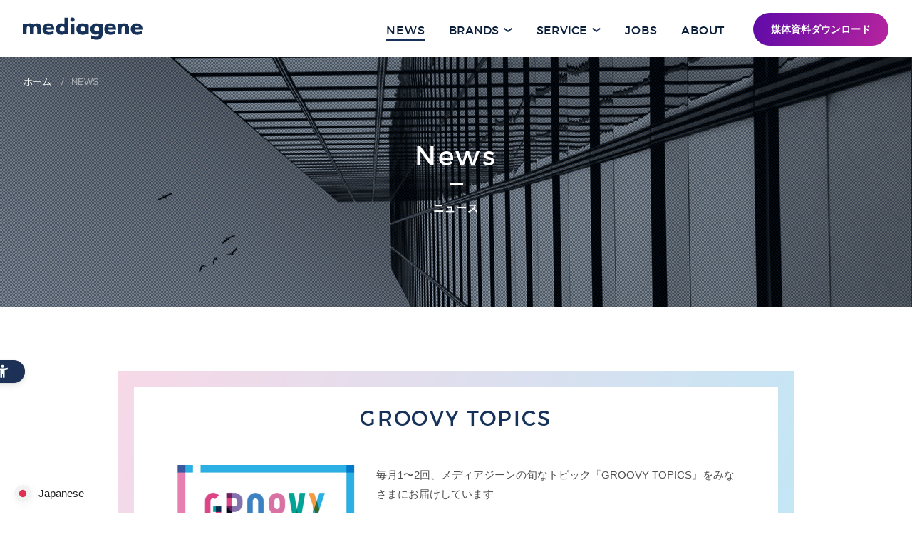

--- FILE ---
content_type: text/html; charset=UTF-8
request_url: https://www.mediagene.co.jp/news/page/10
body_size: 15417
content:

<!DOCTYPE html>
<html lang="ja" prefix="og: http://ogp.me/ns#">
<head>
<meta charset="utf-8">

<!-- Google Tag Manager -->
<script>(function(w,d,s,l,i){w[l]=w[l]||[];w[l].push({'gtm.start':
new Date().getTime(),event:'gtm.js'});var f=d.getElementsByTagName(s)[0],
j=d.createElement(s),dl=l!='dataLayer'?'&l='+l:'';j.async=true;j.src=
'https://www.googletagmanager.com/gtm.js?id='+i+dl;f.parentNode.insertBefore(j,f);
})(window,document,'script','dataLayer','GTM-MHWD4GW');</script>
<!-- End Google Tag Manager -->
<meta http-equiv="X-UA-Compatible" content="IE=edge">
<meta name="format-detection" content="telephone=no">
<!-- font preload -->
<link rel="preload" href="/wp-content/themes/mediagene/fonts/montserrat-light-webfont.woff2" as="font" type="font/woff2" crossorigin>
<link rel="preload" href="/wp-content/themes/mediagene/fonts/montserrat-regular-webfont.woff2" as="font" type="font/woff2" crossorigin>
<!-- ICONS -->
<link rel="apple-touch-icon" sizes="180x180" href="https://www.mediagene.co.jp/wp-content/themes/mediagene/img/apple-touch-icon.png">
<link rel="icon" type="image/png" href="https://www.mediagene.co.jp/wp-content/themes/mediagene/img/favicon-32x32.png" sizes="32x32">
<link rel="icon" type="image/png" href="https://www.mediagene.co.jp/wp-content/themes/mediagene/img/favicon-16x16.png" sizes="16x16">
<link rel="manifest" href="https://www.mediagene.co.jp/wp-content/themes/mediagene/img/manifest.json">
<link rel="mask-icon" href="https://www.mediagene.co.jp/wp-content/themes/mediagene/img/safari-pinned-tab.svg" color="#5bbad5">
<link rel="shortcut icon" href="https://www.mediagene.co.jp/wp-content/themes/mediagene/img/favicon.ico">
<meta name="msapplication-config" content="https://www.mediagene.co.jp/wp-content/themes/mediagene/img/browserconfig.xml">
<meta name="theme-color" content="#ffffff">
<!-- SEO -->
<link rel="index" href="/" title="HOME">
<meta name="keywords" content="メディアジーン,mediagene,ターゲット・メディア,オンラインパブリッシャー">

<meta name="viewport" content="width=device-width, initial-scale=1.0">


<script type="text/javascript">
  (function(c,l,a,r,i,t,y){
    c[a]=c[a]||function(){(c[a].q=c[a].q||[]).push(arguments)};
    t=l.createElement(r);t.async=1;t.src="https://www.clarity.ms/tag/"+i;
    y=l.getElementsByTagName(r)[0];y.parentNode.insertBefore(t,y);
  })(window, document, "clarity", "script", "sxp517xgf3");
</script>

	<style>img:is([sizes="auto" i], [sizes^="auto," i]) { contain-intrinsic-size: 3000px 1500px }</style>
	
		<!-- All in One SEO 4.7.8 - aioseo.com -->
		<title>NEWS || メディアジーン | Mediagene - Part 10</title>
	<meta name="description" content="株式会社メディアジーンの最新情報をご案内いたします。 - Part 10" />
	<meta name="robots" content="noindex, nofollow, max-image-preview:large" />
	<link rel="canonical" href="https://www.mediagene.co.jp/news" />
	<meta name="generator" content="All in One SEO (AIOSEO) 4.7.8" />
		<meta property="og:locale" content="ja_JP" />
		<meta property="og:site_name" content="メディアジーン | Mediagene" />
		<meta property="og:type" content="article" />
		<meta property="og:title" content="NEWS || メディアジーン | Mediagene - Part 10" />
		<meta property="og:description" content="株式会社メディアジーンの最新情報をご案内いたします。 - Part 10" />
		<meta property="og:url" content="https://www.mediagene.co.jp/news" />
		<meta property="og:image" content="https://www.mediagene.co.jp/wp-content/themes/mediagene/img/ogp.png" />
		<meta property="og:image:secure_url" content="https://www.mediagene.co.jp/wp-content/themes/mediagene/img/ogp.png" />
		<meta property="article:published_time" content="2016-10-26T02:44:27+00:00" />
		<meta property="article:modified_time" content="2016-11-01T08:30:07+00:00" />
		<meta name="twitter:card" content="summary_large_image" />
		<meta name="twitter:title" content="NEWS || メディアジーン | Mediagene - Part 10" />
		<meta name="twitter:description" content="株式会社メディアジーンの最新情報をご案内いたします。 - Part 10" />
		<meta name="twitter:image" content="https://www.mediagene.co.jp/wp-content/themes/mediagene/img/ogp.png" />
		<meta name="google" content="nositelinkssearchbox" />
		<script type="application/ld+json" class="aioseo-schema">
			{"@context":"https:\/\/schema.org","@graph":[{"@type":"BreadcrumbList","@id":"https:\/\/www.mediagene.co.jp\/news#breadcrumblist","itemListElement":[{"@type":"ListItem","@id":"https:\/\/www.mediagene.co.jp\/#listItem","position":1,"name":"\u5bb6","item":"https:\/\/www.mediagene.co.jp\/","nextItem":{"@type":"ListItem","@id":"https:\/\/www.mediagene.co.jp\/news#listItem","name":"NEWS"}},{"@type":"ListItem","@id":"https:\/\/www.mediagene.co.jp\/news#listItem","position":2,"name":"NEWS","previousItem":{"@type":"ListItem","@id":"https:\/\/www.mediagene.co.jp\/#listItem","name":"\u5bb6"}}]},{"@type":"Organization","@id":"https:\/\/www.mediagene.co.jp\/#organization","name":"\u30e1\u30c7\u30a3\u30a2\u30b8\u30fc\u30f3 | Mediagene","description":"\u682a\u5f0f\u4f1a\u793e\u30e1\u30c7\u30a3\u30a2\u30b8\u30fc\u30f3\u306f\u3001\u300e\u30ae\u30ba\u30e2\u30fc\u30c9\u30fb\u30b8\u30e3\u30d1\u30f3\u300f\u3084\u300e\u30e9\u30a4\u30d5\u30cf\u30c3\u30ab\u30fc\uff3b\u65e5\u672c\u7248\uff3d\u300f\u3001\u300eBusiness Insider Japan\u300f\u306a\u3069\u306e\u30e1\u30c7\u30a3\u30a2\u30d6\u30e9\u30f3\u30c9\u306a\u3069\u3092\u904b\u55b6\u3059\u308b\u30aa\u30f3\u30e9\u30a4\u30f3\u30d1\u30d6\u30ea\u30c3\u30b7\u30e3\u30fc\u3067\u3059\u3002","url":"https:\/\/www.mediagene.co.jp\/"},{"@type":"WebPage","@id":"https:\/\/www.mediagene.co.jp\/news#webpage","url":"https:\/\/www.mediagene.co.jp\/news","name":"NEWS || \u30e1\u30c7\u30a3\u30a2\u30b8\u30fc\u30f3 | Mediagene - Part 10","description":"\u682a\u5f0f\u4f1a\u793e\u30e1\u30c7\u30a3\u30a2\u30b8\u30fc\u30f3\u306e\u6700\u65b0\u60c5\u5831\u3092\u3054\u6848\u5185\u3044\u305f\u3057\u307e\u3059\u3002 - Part 10","inLanguage":"ja","isPartOf":{"@id":"https:\/\/www.mediagene.co.jp\/#website"},"breadcrumb":{"@id":"https:\/\/www.mediagene.co.jp\/news#breadcrumblist"},"datePublished":"2016-10-26T11:44:27+09:00","dateModified":"2016-11-01T17:30:07+09:00"},{"@type":"WebSite","@id":"https:\/\/www.mediagene.co.jp\/#website","url":"https:\/\/www.mediagene.co.jp\/","name":"\u30e1\u30c7\u30a3\u30a2\u30b8\u30fc\u30f3 | Mediagene","description":"\u682a\u5f0f\u4f1a\u793e\u30e1\u30c7\u30a3\u30a2\u30b8\u30fc\u30f3\u306f\u3001\u300e\u30ae\u30ba\u30e2\u30fc\u30c9\u30fb\u30b8\u30e3\u30d1\u30f3\u300f\u3084\u300e\u30e9\u30a4\u30d5\u30cf\u30c3\u30ab\u30fc\uff3b\u65e5\u672c\u7248\uff3d\u300f\u3001\u300eBusiness Insider Japan\u300f\u306a\u3069\u306e\u30e1\u30c7\u30a3\u30a2\u30d6\u30e9\u30f3\u30c9\u306a\u3069\u3092\u904b\u55b6\u3059\u308b\u30aa\u30f3\u30e9\u30a4\u30f3\u30d1\u30d6\u30ea\u30c3\u30b7\u30e3\u30fc\u3067\u3059\u3002","inLanguage":"ja","publisher":{"@id":"https:\/\/www.mediagene.co.jp\/#organization"}}]}
		</script>
		<!-- All in One SEO -->

<link rel='dns-prefetch' href='//ajax.googleapis.com' />
<link rel='dns-prefetch' href='//cdn.jsdelivr.net' />
<link rel='dns-prefetch' href='//www.googletagmanager.com' />
<link rel='dns-prefetch' href='//stats.wp.com' />
<link rel='preconnect' href='//c0.wp.com' />
<script type="text/javascript">
/* <![CDATA[ */
window._wpemojiSettings = {"baseUrl":"https:\/\/s.w.org\/images\/core\/emoji\/15.0.3\/72x72\/","ext":".png","svgUrl":"https:\/\/s.w.org\/images\/core\/emoji\/15.0.3\/svg\/","svgExt":".svg","source":{"concatemoji":"https:\/\/www.mediagene.co.jp\/wp-includes\/js\/wp-emoji-release.min.js?ver=6.7.4"}};
/*! This file is auto-generated */
!function(i,n){var o,s,e;function c(e){try{var t={supportTests:e,timestamp:(new Date).valueOf()};sessionStorage.setItem(o,JSON.stringify(t))}catch(e){}}function p(e,t,n){e.clearRect(0,0,e.canvas.width,e.canvas.height),e.fillText(t,0,0);var t=new Uint32Array(e.getImageData(0,0,e.canvas.width,e.canvas.height).data),r=(e.clearRect(0,0,e.canvas.width,e.canvas.height),e.fillText(n,0,0),new Uint32Array(e.getImageData(0,0,e.canvas.width,e.canvas.height).data));return t.every(function(e,t){return e===r[t]})}function u(e,t,n){switch(t){case"flag":return n(e,"\ud83c\udff3\ufe0f\u200d\u26a7\ufe0f","\ud83c\udff3\ufe0f\u200b\u26a7\ufe0f")?!1:!n(e,"\ud83c\uddfa\ud83c\uddf3","\ud83c\uddfa\u200b\ud83c\uddf3")&&!n(e,"\ud83c\udff4\udb40\udc67\udb40\udc62\udb40\udc65\udb40\udc6e\udb40\udc67\udb40\udc7f","\ud83c\udff4\u200b\udb40\udc67\u200b\udb40\udc62\u200b\udb40\udc65\u200b\udb40\udc6e\u200b\udb40\udc67\u200b\udb40\udc7f");case"emoji":return!n(e,"\ud83d\udc26\u200d\u2b1b","\ud83d\udc26\u200b\u2b1b")}return!1}function f(e,t,n){var r="undefined"!=typeof WorkerGlobalScope&&self instanceof WorkerGlobalScope?new OffscreenCanvas(300,150):i.createElement("canvas"),a=r.getContext("2d",{willReadFrequently:!0}),o=(a.textBaseline="top",a.font="600 32px Arial",{});return e.forEach(function(e){o[e]=t(a,e,n)}),o}function t(e){var t=i.createElement("script");t.src=e,t.defer=!0,i.head.appendChild(t)}"undefined"!=typeof Promise&&(o="wpEmojiSettingsSupports",s=["flag","emoji"],n.supports={everything:!0,everythingExceptFlag:!0},e=new Promise(function(e){i.addEventListener("DOMContentLoaded",e,{once:!0})}),new Promise(function(t){var n=function(){try{var e=JSON.parse(sessionStorage.getItem(o));if("object"==typeof e&&"number"==typeof e.timestamp&&(new Date).valueOf()<e.timestamp+604800&&"object"==typeof e.supportTests)return e.supportTests}catch(e){}return null}();if(!n){if("undefined"!=typeof Worker&&"undefined"!=typeof OffscreenCanvas&&"undefined"!=typeof URL&&URL.createObjectURL&&"undefined"!=typeof Blob)try{var e="postMessage("+f.toString()+"("+[JSON.stringify(s),u.toString(),p.toString()].join(",")+"));",r=new Blob([e],{type:"text/javascript"}),a=new Worker(URL.createObjectURL(r),{name:"wpTestEmojiSupports"});return void(a.onmessage=function(e){c(n=e.data),a.terminate(),t(n)})}catch(e){}c(n=f(s,u,p))}t(n)}).then(function(e){for(var t in e)n.supports[t]=e[t],n.supports.everything=n.supports.everything&&n.supports[t],"flag"!==t&&(n.supports.everythingExceptFlag=n.supports.everythingExceptFlag&&n.supports[t]);n.supports.everythingExceptFlag=n.supports.everythingExceptFlag&&!n.supports.flag,n.DOMReady=!1,n.readyCallback=function(){n.DOMReady=!0}}).then(function(){return e}).then(function(){var e;n.supports.everything||(n.readyCallback(),(e=n.source||{}).concatemoji?t(e.concatemoji):e.wpemoji&&e.twemoji&&(t(e.twemoji),t(e.wpemoji)))}))}((window,document),window._wpemojiSettings);
/* ]]> */
</script>
<style id='wp-emoji-styles-inline-css' type='text/css'>

	img.wp-smiley, img.emoji {
		display: inline !important;
		border: none !important;
		box-shadow: none !important;
		height: 1em !important;
		width: 1em !important;
		margin: 0 0.07em !important;
		vertical-align: -0.1em !important;
		background: none !important;
		padding: 0 !important;
	}
</style>
<link rel='stylesheet' id='mediaelement-css' href='https://c0.wp.com/c/6.7.4/wp-includes/js/mediaelement/mediaelementplayer-legacy.min.css' type='text/css' media='all' />
<link rel='stylesheet' id='wp-mediaelement-css' href='https://c0.wp.com/c/6.7.4/wp-includes/js/mediaelement/wp-mediaelement.min.css' type='text/css' media='all' />
<style id='jetpack-sharing-buttons-style-inline-css' type='text/css'>
.jetpack-sharing-buttons__services-list{display:flex;flex-direction:row;flex-wrap:wrap;gap:0;list-style-type:none;margin:5px;padding:0}.jetpack-sharing-buttons__services-list.has-small-icon-size{font-size:12px}.jetpack-sharing-buttons__services-list.has-normal-icon-size{font-size:16px}.jetpack-sharing-buttons__services-list.has-large-icon-size{font-size:24px}.jetpack-sharing-buttons__services-list.has-huge-icon-size{font-size:36px}@media print{.jetpack-sharing-buttons__services-list{display:none!important}}.editor-styles-wrapper .wp-block-jetpack-sharing-buttons{gap:0;padding-inline-start:0}ul.jetpack-sharing-buttons__services-list.has-background{padding:1.25em 2.375em}
</style>
<style id='classic-theme-styles-inline-css' type='text/css'>
/*! This file is auto-generated */
.wp-block-button__link{color:#fff;background-color:#32373c;border-radius:9999px;box-shadow:none;text-decoration:none;padding:calc(.667em + 2px) calc(1.333em + 2px);font-size:1.125em}.wp-block-file__button{background:#32373c;color:#fff;text-decoration:none}
</style>
<style id='global-styles-inline-css' type='text/css'>
:root{--wp--preset--aspect-ratio--square: 1;--wp--preset--aspect-ratio--4-3: 4/3;--wp--preset--aspect-ratio--3-4: 3/4;--wp--preset--aspect-ratio--3-2: 3/2;--wp--preset--aspect-ratio--2-3: 2/3;--wp--preset--aspect-ratio--16-9: 16/9;--wp--preset--aspect-ratio--9-16: 9/16;--wp--preset--color--black: #000000;--wp--preset--color--cyan-bluish-gray: #abb8c3;--wp--preset--color--white: #ffffff;--wp--preset--color--pale-pink: #f78da7;--wp--preset--color--vivid-red: #cf2e2e;--wp--preset--color--luminous-vivid-orange: #ff6900;--wp--preset--color--luminous-vivid-amber: #fcb900;--wp--preset--color--light-green-cyan: #7bdcb5;--wp--preset--color--vivid-green-cyan: #00d084;--wp--preset--color--pale-cyan-blue: #8ed1fc;--wp--preset--color--vivid-cyan-blue: #0693e3;--wp--preset--color--vivid-purple: #9b51e0;--wp--preset--gradient--vivid-cyan-blue-to-vivid-purple: linear-gradient(135deg,rgba(6,147,227,1) 0%,rgb(155,81,224) 100%);--wp--preset--gradient--light-green-cyan-to-vivid-green-cyan: linear-gradient(135deg,rgb(122,220,180) 0%,rgb(0,208,130) 100%);--wp--preset--gradient--luminous-vivid-amber-to-luminous-vivid-orange: linear-gradient(135deg,rgba(252,185,0,1) 0%,rgba(255,105,0,1) 100%);--wp--preset--gradient--luminous-vivid-orange-to-vivid-red: linear-gradient(135deg,rgba(255,105,0,1) 0%,rgb(207,46,46) 100%);--wp--preset--gradient--very-light-gray-to-cyan-bluish-gray: linear-gradient(135deg,rgb(238,238,238) 0%,rgb(169,184,195) 100%);--wp--preset--gradient--cool-to-warm-spectrum: linear-gradient(135deg,rgb(74,234,220) 0%,rgb(151,120,209) 20%,rgb(207,42,186) 40%,rgb(238,44,130) 60%,rgb(251,105,98) 80%,rgb(254,248,76) 100%);--wp--preset--gradient--blush-light-purple: linear-gradient(135deg,rgb(255,206,236) 0%,rgb(152,150,240) 100%);--wp--preset--gradient--blush-bordeaux: linear-gradient(135deg,rgb(254,205,165) 0%,rgb(254,45,45) 50%,rgb(107,0,62) 100%);--wp--preset--gradient--luminous-dusk: linear-gradient(135deg,rgb(255,203,112) 0%,rgb(199,81,192) 50%,rgb(65,88,208) 100%);--wp--preset--gradient--pale-ocean: linear-gradient(135deg,rgb(255,245,203) 0%,rgb(182,227,212) 50%,rgb(51,167,181) 100%);--wp--preset--gradient--electric-grass: linear-gradient(135deg,rgb(202,248,128) 0%,rgb(113,206,126) 100%);--wp--preset--gradient--midnight: linear-gradient(135deg,rgb(2,3,129) 0%,rgb(40,116,252) 100%);--wp--preset--font-size--small: 13px;--wp--preset--font-size--medium: 20px;--wp--preset--font-size--large: 36px;--wp--preset--font-size--x-large: 42px;--wp--preset--spacing--20: 0.44rem;--wp--preset--spacing--30: 0.67rem;--wp--preset--spacing--40: 1rem;--wp--preset--spacing--50: 1.5rem;--wp--preset--spacing--60: 2.25rem;--wp--preset--spacing--70: 3.38rem;--wp--preset--spacing--80: 5.06rem;--wp--preset--shadow--natural: 6px 6px 9px rgba(0, 0, 0, 0.2);--wp--preset--shadow--deep: 12px 12px 50px rgba(0, 0, 0, 0.4);--wp--preset--shadow--sharp: 6px 6px 0px rgba(0, 0, 0, 0.2);--wp--preset--shadow--outlined: 6px 6px 0px -3px rgba(255, 255, 255, 1), 6px 6px rgba(0, 0, 0, 1);--wp--preset--shadow--crisp: 6px 6px 0px rgba(0, 0, 0, 1);}:where(.is-layout-flex){gap: 0.5em;}:where(.is-layout-grid){gap: 0.5em;}body .is-layout-flex{display: flex;}.is-layout-flex{flex-wrap: wrap;align-items: center;}.is-layout-flex > :is(*, div){margin: 0;}body .is-layout-grid{display: grid;}.is-layout-grid > :is(*, div){margin: 0;}:where(.wp-block-columns.is-layout-flex){gap: 2em;}:where(.wp-block-columns.is-layout-grid){gap: 2em;}:where(.wp-block-post-template.is-layout-flex){gap: 1.25em;}:where(.wp-block-post-template.is-layout-grid){gap: 1.25em;}.has-black-color{color: var(--wp--preset--color--black) !important;}.has-cyan-bluish-gray-color{color: var(--wp--preset--color--cyan-bluish-gray) !important;}.has-white-color{color: var(--wp--preset--color--white) !important;}.has-pale-pink-color{color: var(--wp--preset--color--pale-pink) !important;}.has-vivid-red-color{color: var(--wp--preset--color--vivid-red) !important;}.has-luminous-vivid-orange-color{color: var(--wp--preset--color--luminous-vivid-orange) !important;}.has-luminous-vivid-amber-color{color: var(--wp--preset--color--luminous-vivid-amber) !important;}.has-light-green-cyan-color{color: var(--wp--preset--color--light-green-cyan) !important;}.has-vivid-green-cyan-color{color: var(--wp--preset--color--vivid-green-cyan) !important;}.has-pale-cyan-blue-color{color: var(--wp--preset--color--pale-cyan-blue) !important;}.has-vivid-cyan-blue-color{color: var(--wp--preset--color--vivid-cyan-blue) !important;}.has-vivid-purple-color{color: var(--wp--preset--color--vivid-purple) !important;}.has-black-background-color{background-color: var(--wp--preset--color--black) !important;}.has-cyan-bluish-gray-background-color{background-color: var(--wp--preset--color--cyan-bluish-gray) !important;}.has-white-background-color{background-color: var(--wp--preset--color--white) !important;}.has-pale-pink-background-color{background-color: var(--wp--preset--color--pale-pink) !important;}.has-vivid-red-background-color{background-color: var(--wp--preset--color--vivid-red) !important;}.has-luminous-vivid-orange-background-color{background-color: var(--wp--preset--color--luminous-vivid-orange) !important;}.has-luminous-vivid-amber-background-color{background-color: var(--wp--preset--color--luminous-vivid-amber) !important;}.has-light-green-cyan-background-color{background-color: var(--wp--preset--color--light-green-cyan) !important;}.has-vivid-green-cyan-background-color{background-color: var(--wp--preset--color--vivid-green-cyan) !important;}.has-pale-cyan-blue-background-color{background-color: var(--wp--preset--color--pale-cyan-blue) !important;}.has-vivid-cyan-blue-background-color{background-color: var(--wp--preset--color--vivid-cyan-blue) !important;}.has-vivid-purple-background-color{background-color: var(--wp--preset--color--vivid-purple) !important;}.has-black-border-color{border-color: var(--wp--preset--color--black) !important;}.has-cyan-bluish-gray-border-color{border-color: var(--wp--preset--color--cyan-bluish-gray) !important;}.has-white-border-color{border-color: var(--wp--preset--color--white) !important;}.has-pale-pink-border-color{border-color: var(--wp--preset--color--pale-pink) !important;}.has-vivid-red-border-color{border-color: var(--wp--preset--color--vivid-red) !important;}.has-luminous-vivid-orange-border-color{border-color: var(--wp--preset--color--luminous-vivid-orange) !important;}.has-luminous-vivid-amber-border-color{border-color: var(--wp--preset--color--luminous-vivid-amber) !important;}.has-light-green-cyan-border-color{border-color: var(--wp--preset--color--light-green-cyan) !important;}.has-vivid-green-cyan-border-color{border-color: var(--wp--preset--color--vivid-green-cyan) !important;}.has-pale-cyan-blue-border-color{border-color: var(--wp--preset--color--pale-cyan-blue) !important;}.has-vivid-cyan-blue-border-color{border-color: var(--wp--preset--color--vivid-cyan-blue) !important;}.has-vivid-purple-border-color{border-color: var(--wp--preset--color--vivid-purple) !important;}.has-vivid-cyan-blue-to-vivid-purple-gradient-background{background: var(--wp--preset--gradient--vivid-cyan-blue-to-vivid-purple) !important;}.has-light-green-cyan-to-vivid-green-cyan-gradient-background{background: var(--wp--preset--gradient--light-green-cyan-to-vivid-green-cyan) !important;}.has-luminous-vivid-amber-to-luminous-vivid-orange-gradient-background{background: var(--wp--preset--gradient--luminous-vivid-amber-to-luminous-vivid-orange) !important;}.has-luminous-vivid-orange-to-vivid-red-gradient-background{background: var(--wp--preset--gradient--luminous-vivid-orange-to-vivid-red) !important;}.has-very-light-gray-to-cyan-bluish-gray-gradient-background{background: var(--wp--preset--gradient--very-light-gray-to-cyan-bluish-gray) !important;}.has-cool-to-warm-spectrum-gradient-background{background: var(--wp--preset--gradient--cool-to-warm-spectrum) !important;}.has-blush-light-purple-gradient-background{background: var(--wp--preset--gradient--blush-light-purple) !important;}.has-blush-bordeaux-gradient-background{background: var(--wp--preset--gradient--blush-bordeaux) !important;}.has-luminous-dusk-gradient-background{background: var(--wp--preset--gradient--luminous-dusk) !important;}.has-pale-ocean-gradient-background{background: var(--wp--preset--gradient--pale-ocean) !important;}.has-electric-grass-gradient-background{background: var(--wp--preset--gradient--electric-grass) !important;}.has-midnight-gradient-background{background: var(--wp--preset--gradient--midnight) !important;}.has-small-font-size{font-size: var(--wp--preset--font-size--small) !important;}.has-medium-font-size{font-size: var(--wp--preset--font-size--medium) !important;}.has-large-font-size{font-size: var(--wp--preset--font-size--large) !important;}.has-x-large-font-size{font-size: var(--wp--preset--font-size--x-large) !important;}
:where(.wp-block-post-template.is-layout-flex){gap: 1.25em;}:where(.wp-block-post-template.is-layout-grid){gap: 1.25em;}
:where(.wp-block-columns.is-layout-flex){gap: 2em;}:where(.wp-block-columns.is-layout-grid){gap: 2em;}
:root :where(.wp-block-pullquote){font-size: 1.5em;line-height: 1.6;}
</style>
<link rel='stylesheet' id='mediagene_cookie_css-css' href='https://cdn.jsdelivr.net/npm/cookieconsent@3/build/cookieconsent.min.css?ver=6.7.4' type='text/css' media='all' />
<link rel='stylesheet' id='mediagene_css-css' href='https://www.mediagene.co.jp/wp-content/themes/mediagene/css/style.css?v=7&#038;ver=6.7.4' type='text/css' media='all' />
<link rel='stylesheet' id='mediagene_gnav_css-css' href='https://www.mediagene.co.jp/wp-content/themes/mediagene/css/gnav.css?v=1&#038;ver=6.7.4' type='text/css' media='all' />
<script type="text/javascript" src="https://ajax.googleapis.com/ajax/libs/jquery/1.11.1/jquery.min.js?ver=6.7.4" id="jquery_google_js-js"></script>

<!-- Site Kit によって追加された Google タグ（gtag.js）スニペット -->

<!-- Google アナリティクス スニペット (Site Kit が追加) -->
<script type="text/javascript" src="https://www.googletagmanager.com/gtag/js?id=G-MWTVN5WF5N" id="google_gtagjs-js" async></script>
<script type="text/javascript" id="google_gtagjs-js-after">
/* <![CDATA[ */
window.dataLayer = window.dataLayer || [];function gtag(){dataLayer.push(arguments);}
gtag("set","linker",{"domains":["www.mediagene.co.jp"]});
gtag("js", new Date());
gtag("set", "developer_id.dZTNiMT", true);
gtag("config", "G-MWTVN5WF5N");
/* ]]> */
</script>

<!-- Site Kit によって追加された終了 Google タグ（gtag.js）スニペット -->
<link rel="https://api.w.org/" href="https://www.mediagene.co.jp/wp-json/" /><link rel="alternate" title="JSON" type="application/json" href="https://www.mediagene.co.jp/wp-json/wp/v2/pages/5918" /><link rel="EditURI" type="application/rsd+xml" title="RSD" href="https://www.mediagene.co.jp/xmlrpc.php?rsd" />
<link rel='shortlink' href='https://www.mediagene.co.jp/?p=5918' />
<link rel="alternate" title="oEmbed (JSON)" type="application/json+oembed" href="https://www.mediagene.co.jp/wp-json/oembed/1.0/embed?url=https%3A%2F%2Fwww.mediagene.co.jp%2Fnews" />
<link rel="alternate" title="oEmbed (XML)" type="text/xml+oembed" href="https://www.mediagene.co.jp/wp-json/oembed/1.0/embed?url=https%3A%2F%2Fwww.mediagene.co.jp%2Fnews&#038;format=xml" />
<meta name="generator" content="Site Kit by Google 1.145.0" />	<style>img#wpstats{display:none}</style>
		<link rel="alternate" hreflang="ja" href="https://www.mediagene.co.jp/news/page/10" />
<link rel="alternate" hreflang="en" href="https://www.mediagene.co.jp/en/news/page/10" />
<link rel="alternate" hreflang="x-default" href="https://www.mediagene.co.jp/news/page/10" /><!-- CSS + JS -->
</head>
<body class="page news news">
<!-- Google Tag Manager (noscript) -->
<noscript><iframe src="https://www.googletagmanager.com/ns.html?id=GTM-MHWD4GW" height="0" width="0" style="display:none;visibility:hidden" title="Google Tag Managerのデータトラッキング"></iframe>
</noscript>
<!-- End Google Tag Manager (noscript) -->
<!--[if lt IE 10]>
    <div class="updatebrowser">
    <p>お使いのブラウザは<strong>古い</strong>ため、表示が崩れることがあります。
    <a href="http://browsehappy.com/">他のブラウザ</a>を利用されるか、<a href="http://www.google.com/chromeframe/?redirect=true">Google Chrome Frame</a>をインストールすることで正しく表示することができます。</p>
    </div>
<![endif]-->
<script type="text/javascript">
  var _gaq = _gaq || [];
  _gaq.push(['_setAccount', 'UA-3969713-1']);
  _gaq.push(['_trackPageview']);

  (function() {
    var ga = document.createElement('script'); ga.type = 'text/javascript'; ga.async = true;
    ga.src = ('https:' == document.location.protocol ? 'https://ssl' : 'http://www') + '.google-analytics.com/ga.js';
    var s = document.getElementsByTagName('script')[0]; s.parentNode.insertBefore(ga, s);
  })();
</script>
<div id="pagetop"></div>

<header class="header">
          <div class="header-logo">
          <a href="/" id="header-logo">
              <img src="https://www.mediagene.co.jp/wp-content/themes/mediagene/img/common_header_logo.svg" width="168" height="32" alt="メディアジーン Mediagene">
          </a>
      </div>
    
    <div class="gnavwrapper">

    <label for="smt-menu-css" class="smtgnavbtn">
        <span class="menuicon menuicon-animation-1">
            <span class="top"></span>
            <span class="middle"></span>
            <span class="bottom"></span>
        </span>
        <span style="position: absolute; width: 1px; height: 1px; margin: -1px; padding: 0; overflow: hidden; clip: rect(0, 0, 0, 0); border: 0;">メニューを開く</span><!-- スクリーンリーダー用のテキストを追加 -->
    </label>
    <input type="checkbox" id="smt-menu-css" class="on-off hidden">

    <div class="gnav">
        <ul class="gnav-holder">
            <li class="gnavItem current"><a href="/news" id="gnav-news"><span>NEWS</span></a></li>
            <li class="gnavItem gnavParent">
                <button class="gnavParentTriger isClose" id="gnav-brands" type="button" role="tab" aria-controls="accordion1" aria-selected="false" aria-expanded="false"><span>BRANDS</span></button>
                <div class="gnavChild-holder isClose" role="tabpanel" id="accordion1" aria-hidden="true">
                    <div class="gnavChild gnavChild-brands">
                        <ul class="gnavChildLists">
                            <li class="gnavChildListSection">
                                <span class="gnavChildListTitle">MEDIA</span>
                                <ul class="gnavChildListInner">
                                    <li>
                                        <ul>
                                            <li class="gnavChildItem"><a href="/media/gizmodo"><span>Gizmodo Japan</span></a></li>
                                            <li class="gnavChildItem"><a href="/media/businessinsider"><span>Business Insider Japan</span></a></li>
                                            <li class="gnavChildItem"><a href="/media/lifehacker"><span>Lifehacker Japan</span></a></li>
                                        </ul>
                                    </li>
                                    <li>
                                        <ul>
                                            <li class="gnavChildItem"><a href="/media/roomie"><span>Roomie</span></a></li>
                                            <li class="gnavChildItem"><a href="/media/digiday"><span>Digiday Japan</span></a></li>
                                            <li class="gnavChildItem"><a href="https://sirabee.com/" target="_blank" rel="noopener noreferrer"><span>Sirabee</span></a></li>
                                        </ul>
                                    </li>
                                </ul>
                            </li>
                            <li class="gnavChildListSection">
                                <span class="gnavChildListTitle">COMMERCE</span>
                                <ul class="gnavChildListInner">
                                    <li class="gnavChildItem"><a href="/commerce/machi-ya"><span>Machi-ya</span></a></li>
                                    <li class="gnavChildItem"><a href="https://yatai.gizmodo.jp/" target="_blank" rel="noopener noreferrer"><span>ギズ屋台</span></a></li>
                                    <li class="gnavChildItem"><a href="https://costory.jp/" target="_blank" rel="noopener noreferrer"><span>CoStory</span></a></li>
                                </ul>
                            </li>
                            <li class="gnavChildListSection">
                                <span class="gnavChildListTitle">PRODUCT</span>
                                <ul class="gnavChildListInner">
                                    <li class="gnavChildItem"><a href="https://titano.jp/" target="_blank" rel="noopener noreferrer"><span>TITANO</span></a></li>
                                    <li class="gnavChildItem"><a href="https://nanatural.jp/" target="_blank" rel="noopener noreferrer"><span>7NaNatural</span></a></li>
                                    <li class="gnavChildItem"><a href="https://lit.link/UNSUNG#" target="_blank" rel="noopener noreferrer"><span>Unsung</span></a></li>
                                </ul>
                            </li>
                        </ul>
                    </div>
                </div>
            </li>
            <li class="gnavItem gnavParent">
                <button class="gnavParentTriger isClose" id="gnav-service" class="gnavParentTriger" id="gnav-brands2" type="button" role="tab" aria-controls="accordion2" aria-selected="false" aria-expanded="false"><span>SERVICE</span></button>
                <div class="gnavChild-holder isClose" role="tabpanel" id="accordion2" aria-hidden="true">
                    <div class="gnavChild gnavChild-service">
                        <ul class="gnavChildLists">
                            <li class="gnavChildItem"><a href="/commerce"><span>COMMERCE</span></a></li>
                            <li class="gnavChildItem"><a href="https://www.mediagene.co.jp/service"><span>ADVERTISEMENT</span></a></li>
                            <li class="gnavChildItem"><a href="/thestudio"><span>BUSINESS DEVELOPMENT</span></a></li>
                        </ul>
                    </div>
                </div>
            </li>
            <li class="gnavItem"><a href="https://www.mediagene.co.jp/jobs" id="gnav-recruit"><span>JOBS</span></a></li>
            <li class="visible-phone gnavItem"><a href="/contact" id="gnav-contact"><span>CONTACT</span></a></li>
            <li class="gnavItem"><a href="/about" id="gnav-about"><span>ABOUT</span></a></li>
        </ul><!-- /gnav-holder -->

        <div class="gnavBtnWrap">
            <a href="/dl_mediasheet" id="gnav-mediasheet" class="btn is-gradient for-download" onclick="ga('send', 'event', this.href, location.href, 'label', {'nonInteraction': 1});" onkeypress="if(event.keyCode === 13) ga('send', 'event', this.href, location.href, 'label', {'nonInteraction': 1});">媒体資料ダウンロード</a>
            <a href="/contact" id="gnav-online" class="btn is-gradient for-online">お問い合わせ</a>
        </div>
    </div><!-- /gnav -->

    </div><!-- /gnavwrapper -->

</header><!-- /header -->

<div class="mv newsmv">
    <ul class="breadcrumb_list is_text_white" itemscope itemtype="https://schema.org/BreadcrumbList">
        <li class="breadcrumb_item" aria-hidden="true" itemprop="itemListElement" itemscope itemtype="https://schema.org/ListItem">
            <a class="breadcrumb_link" href="/" itemprop="item">
                <span class="breadcrumb_text" itemprop="name">ホーム</span>
            </a>
            <meta itemprop="position" content="1" />
        </li>
        <li class="breadcrumb_item" aria-hidden="true" itemprop="itemListElement" itemscope itemtype="https://schema.org/ListItem">
            <span class="breadcrumb_text" itemprop="name">NEWS</span>
            <meta itemprop="position" content="2" />
        </li>
    </ul>
    <div class="holder">
        <h1>News</h1>
        <h2>ニュース</h2>
    </div><!-- /holder -->
    <div class="mvimg">
    </div>
    <div class="mvimg-overlay"></div>
</div><!-- /mv -->

<div class="wrapper">

    <article class="newslist">
        <section class="newsTopics">
            <div class="newsTopicsWrap ctaArea">
                <h3 class="headingEn">GROOVY TOPICS</h3>
                <div class="newsTopicsContents">
    <img src="https://www.mediagene.co.jp/wp-content/themes/mediagene/img/news_topics_logo.png" width="250" height="198" alt="Groovy Topics from Mediagene">
    <div class="newsTopicsTxt">
        <div>
            <p>毎月1〜2回、メディアジーンの旬なトピック『GROOVY TOPICS』をみなさまにお届けしています</p>
                        <a href="http://eepurl.com/gnXkbv" target="_blank" rel="noopener noreferrer" id="newslist-newsletter" class="btn btn-open is-gradient for-download" onclick="ga('send', 'event', this.href, location.href, 'label', {'nonInteraction': 1});" onkeypress="if(event.keyCode === 13) ga('send', 'event', this.href, location.href, 'label', {'nonInteraction': 1});"><span>メルマガに登録する</span></a>
            <div class="backNumberLink">
                <a href="https://us18.campaign-archive.com/home/?u=92eb771b040250978930da33c&id=d196e3e5f8" class="btn-open is-bk" target="_blank" rel="noopener noreferrer"><span>バックナンバーを見る</span></a>
            </div>
        </div>
    </div>
</div>            </div>
        </section>

        <div id="searchBox" class="searchBox">
            <form role="search" action="https://www.mediagene.co.jp/" method="get" class="searchForm">
    <input type="text" value="" name="s" size="20" maxlength="100" class="searchInput" placeholder="キーワードを入力してNEWSを探す" value="">
    <button type="submit" name="submit" class="searchBtn"><span>検索</span></button>
</form>
        </div><!-- /searchBox -->
        <ul>
                            <li>
        <a href="https://www.mediagene.co.jp/2023/11/18330.html">
        <div class="post-img">
            <span>
                        <img width="185" height="97" src="https://www.mediagene.co.jp/wp-content/uploads/2023/11/e9f5fe9c3d219de903805d8811b83511-185x97.jpeg" class="attachment-185x107 size-185x107 wp-post-image" alt="" decoding="async" loading="lazy" srcset="https://www.mediagene.co.jp/wp-content/uploads/2023/11/e9f5fe9c3d219de903805d8811b83511-185x97.jpeg 185w, https://www.mediagene.co.jp/wp-content/uploads/2023/11/e9f5fe9c3d219de903805d8811b83511-300x157.jpeg 300w, https://www.mediagene.co.jp/wp-content/uploads/2023/11/e9f5fe9c3d219de903805d8811b83511-768x402.jpeg 768w, https://www.mediagene.co.jp/wp-content/uploads/2023/11/e9f5fe9c3d219de903805d8811b83511-540x283.jpeg 540w, https://www.mediagene.co.jp/wp-content/uploads/2023/11/e9f5fe9c3d219de903805d8811b83511.jpeg 1000w" sizes="auto, (max-width: 185px) 100vw, 185px" />            </span>
        </div><!-- /post-img -->
        <div class="post-date">2023.11.13</div>
                  <h4 class="post-title no_translation">キャッシュレス時代の救世主。クラウドファンディング「マチヤ」から、究極の“小ささ”を追求した、カラビナ付きレザー財布の販売がスタート</h4>
          <div class="post-excerpt no_translation">
              株式会社メディアジーン（東京都渋谷区、代表取締役 CEO：今田素子）は、クラウドファンディング「マチヤ（Machi-ya）」が自ら開発・仕入れを行った選りすぐりアイテムを展開する「マチヤオリジナルス（Machi-ya O…          </div><!-- /post-excerpt -->
            </a>
    <a href="https://www.mediagene.co.jp/2023/11/18330.html" class="smallbtn-blue">
        <span>続きを読む</span>
    </a>
</li>

  <li>
        <a href="https://www.mediagene.co.jp/2023/10/18313.html">
        <div class="post-img">
            <span>
                        <img width="185" height="97" src="https://www.mediagene.co.jp/wp-content/uploads/2023/10/DSC2063-1-1-185x97.png" class="attachment-185x107 size-185x107 wp-post-image" alt="" decoding="async" loading="lazy" srcset="https://www.mediagene.co.jp/wp-content/uploads/2023/10/DSC2063-1-1-185x97.png 185w, https://www.mediagene.co.jp/wp-content/uploads/2023/10/DSC2063-1-1-300x157.png 300w, https://www.mediagene.co.jp/wp-content/uploads/2023/10/DSC2063-1-1-768x402.png 768w, https://www.mediagene.co.jp/wp-content/uploads/2023/10/DSC2063-1-1-540x283.png 540w, https://www.mediagene.co.jp/wp-content/uploads/2023/10/DSC2063-1-1.png 900w" sizes="auto, (max-width: 185px) 100vw, 185px" />            </span>
        </div><!-- /post-img -->
        <div class="post-date">2023.10.31</div>
                  <h4 class="post-title no_translation">簡単取り付けで洗濯機をナノバブル洗浄にアップグレードできるアダプター「アワラッシュ」を10/30（月）よりMakuakeにてクラウドファンディング開始</h4>
          <div class="post-excerpt no_translation">
              株式会社メディアジーン（東京都渋谷区、代表取締役 CEO：今田素子）は、1ccあたり約21,800,000個のナノバブルを発生させるコアを使用した洗濯機用・シャワー用ナノバブルアダプター「アワラッシュ 」（https:/…          </div><!-- /post-excerpt -->
            </a>
    <a href="https://www.mediagene.co.jp/2023/10/18313.html" class="smallbtn-blue">
        <span>続きを読む</span>
    </a>
</li>

  <li>
        <a href="https://www.mediagene.co.jp/2023/10/18307.html">
        <div class="post-img">
            <span>
                        <img width="178" height="107" src="https://www.mediagene.co.jp/wp-content/uploads/2023/11/IMG_0007-178x107.jpg" class="attachment-185x107 size-185x107 wp-post-image" alt="" decoding="async" loading="lazy" srcset="https://www.mediagene.co.jp/wp-content/uploads/2023/11/IMG_0007-178x107.jpg 178w, https://www.mediagene.co.jp/wp-content/uploads/2023/11/IMG_0007-300x180.jpg 300w, https://www.mediagene.co.jp/wp-content/uploads/2023/11/IMG_0007-1024x614.jpg 1024w, https://www.mediagene.co.jp/wp-content/uploads/2023/11/IMG_0007-768x461.jpg 768w, https://www.mediagene.co.jp/wp-content/uploads/2023/11/IMG_0007-540x324.jpg 540w, https://www.mediagene.co.jp/wp-content/uploads/2023/11/IMG_0007.jpg 1280w" sizes="auto, (max-width: 178px) 100vw, 178px" />            </span>
        </div><!-- /post-img -->
        <div class="post-date">2023.10.27</div>
                  <h4 class="post-title">クレドが「ad:tech tokyo 2023」でクリエイティブソリューションを展示、ローテーションフォーマットが注目を集める</h4>
          <div class="post-excerpt">
              TNLメディアジーンのグループ会社、株式会社メディアジーン（本社：東京都渋谷区、代表取締役 CEO：今田素子）とアディクション（Ad2iction）が共に提供する、台湾発インタラクティブフォーマット生成ソリューション「 …          </div><!-- /post-excerpt -->
            </a>
    <a href="https://www.mediagene.co.jp/2023/10/18307.html" class="smallbtn-blue">
        <span>続きを読む</span>
    </a>
</li>

  <li>
        <a href="https://www.mediagene.co.jp/2023/10/18246.html">
        <div class="post-img">
            <span>
                        <img width="185" height="97" src="https://www.mediagene.co.jp/wp-content/uploads/2024/10/ad_tech-CrED_ver2-1-185x97.jpg" class="attachment-185x107 size-185x107 wp-post-image" alt="" decoding="async" loading="lazy" srcset="https://www.mediagene.co.jp/wp-content/uploads/2024/10/ad_tech-CrED_ver2-1-185x97.jpg 185w, https://www.mediagene.co.jp/wp-content/uploads/2024/10/ad_tech-CrED_ver2-1-300x158.jpg 300w, https://www.mediagene.co.jp/wp-content/uploads/2024/10/ad_tech-CrED_ver2-1-768x404.jpg 768w, https://www.mediagene.co.jp/wp-content/uploads/2024/10/ad_tech-CrED_ver2-1-540x284.jpg 540w, https://www.mediagene.co.jp/wp-content/uploads/2024/10/ad_tech-CrED_ver2-1.jpg 900w" sizes="auto, (max-width: 185px) 100vw, 185px" />            </span>
        </div><!-- /post-img -->
        <div class="post-date">2023.10.12</div>
                  <h4 class="post-title no_translation">【CTRが最大で約2.6倍を記録】台湾でトップシェアを誇るクリエイティブソリューション「クレド」が「ad:tech tokyo 2023」（10月19〜20日）へ出展</h4>
          <div class="post-excerpt no_translation">
              株式会社メディアジーン（本社：東京都渋谷区、代表取締役 CEO：今田素子）がThe News Lens Co.（以下、TNL）と共に提供する、台湾発インタラクティブフォーマット生成ソリューション「 クレド（Cr.ED）」…          </div><!-- /post-excerpt -->
            </a>
    <a href="https://www.mediagene.co.jp/2023/10/18246.html" class="smallbtn-blue">
        <span>続きを読む</span>
    </a>
</li>

  <li>
        <a href="https://www.mediagene.co.jp/2023/10/18288.html">
        <div class="post-img">
            <span>
                        <img width="185" height="97" src="https://www.mediagene.co.jp/wp-content/uploads/2023/10/yatai_releasetop-185x97.png" class="attachment-185x107 size-185x107 wp-post-image" alt="" decoding="async" loading="lazy" srcset="https://www.mediagene.co.jp/wp-content/uploads/2023/10/yatai_releasetop-185x97.png 185w, https://www.mediagene.co.jp/wp-content/uploads/2023/10/yatai_releasetop-300x157.png 300w, https://www.mediagene.co.jp/wp-content/uploads/2023/10/yatai_releasetop-768x402.png 768w, https://www.mediagene.co.jp/wp-content/uploads/2023/10/yatai_releasetop-540x283.png 540w, https://www.mediagene.co.jp/wp-content/uploads/2023/10/yatai_releasetop.png 1000w" sizes="auto, (max-width: 185px) 100vw, 185px" />            </span>
        </div><!-- /post-img -->
        <div class="post-date">2023.10.11</div>
                  <h4 class="post-title no_translation">ギズモード・ジャパンによるECショップ「ギズ屋台」で、編集部考案デザインのオリジナルTシャツを期間限定販売！</h4>
          <div class="post-excerpt no_translation">
              株式会社メディアジーンは、ギズモード・ジャパンによるECショップ「ギズ屋台」（https://yatai.gizmodo.jp/）にて、ギズモード・ジャパン編集部がデザインを考案したオリジナルTシャツを、9月23日（土）…          </div><!-- /post-excerpt -->
            </a>
    <a href="https://www.mediagene.co.jp/2023/10/18288.html" class="smallbtn-blue">
        <span>続きを読む</span>
    </a>
</li>

  <li>
        <a href="https://www.mediagene.co.jp/2023/10/18282.html">
        <div class="post-img">
            <span>
                        <img width="185" height="107" src="https://www.mediagene.co.jp/wp-content/uploads/2023/10/b5f4b176c2c51e328d1d02aca1b1320f-185x107.png" class="attachment-185x107 size-185x107 wp-post-image" alt="" decoding="async" loading="lazy" srcset="https://www.mediagene.co.jp/wp-content/uploads/2023/10/b5f4b176c2c51e328d1d02aca1b1320f-185x107.png 185w, https://www.mediagene.co.jp/wp-content/uploads/2023/10/b5f4b176c2c51e328d1d02aca1b1320f-300x172.png 300w, https://www.mediagene.co.jp/wp-content/uploads/2023/10/b5f4b176c2c51e328d1d02aca1b1320f-540x310.png 540w, https://www.mediagene.co.jp/wp-content/uploads/2023/10/b5f4b176c2c51e328d1d02aca1b1320f.png 750w" sizes="auto, (max-width: 185px) 100vw, 185px" />            </span>
        </div><!-- /post-img -->
        <div class="post-date"></div>
                  <h4 class="post-title no_translation">ブランドの未来を切り拓くマーケティングカンファレンス「DIGIDAY BRAND LEADERS 2023」が11月7日に開催。今年のテーマは『データを哲学し、理解する』</h4>
          <div class="post-excerpt no_translation">
              株式会社メディアジーン（本社：東京都渋谷区、代表取締役 CEO：今田素子）が運営するDIGIDAY［日本版］（以下DIGIDAY、https://digiday.jp/、編集長：分島翔平）は、2023年11月7日（火）に…          </div><!-- /post-excerpt -->
            </a>
    <a href="https://www.mediagene.co.jp/2023/10/18282.html" class="smallbtn-blue">
        <span>続きを読む</span>
    </a>
</li>

  <li>
        <a href="https://www.mediagene.co.jp/2023/10/18260.html">
        <div class="post-img">
            <span>
                        <img width="159" height="107" src="https://www.mediagene.co.jp/wp-content/uploads/2023/10/9205c6b49179fb20422ee59b2abab063-159x107.png" class="attachment-185x107 size-185x107 wp-post-image" alt="" decoding="async" loading="lazy" srcset="https://www.mediagene.co.jp/wp-content/uploads/2023/10/9205c6b49179fb20422ee59b2abab063-159x107.png 159w, https://www.mediagene.co.jp/wp-content/uploads/2023/10/9205c6b49179fb20422ee59b2abab063-300x201.png 300w, https://www.mediagene.co.jp/wp-content/uploads/2023/10/9205c6b49179fb20422ee59b2abab063-768x516.png 768w, https://www.mediagene.co.jp/wp-content/uploads/2023/10/9205c6b49179fb20422ee59b2abab063-540x362.png 540w, https://www.mediagene.co.jp/wp-content/uploads/2023/10/9205c6b49179fb20422ee59b2abab063.png 800w" sizes="auto, (max-width: 159px) 100vw, 159px" />            </span>
        </div><!-- /post-img -->
        <div class="post-date">2023.10.10</div>
                  <h4 class="post-title no_translation">クラウドファンディング「マチヤ」のオリジナルラインから、本革なのに洗える、軽くて大容量「ウォッシャブルレザーバッグXL」が販売スタート</h4>
          <div class="post-excerpt no_translation">
              株式会社メディアジーン（東京都渋谷区、代表取締役 CEO：今田素子）は、クラウドファンディング「マチヤ（Machi-ya）」が自らセレクト・仕入れを行った選りすぐりアイテムを展開する「マチヤオリジナルス（Machi-ya…          </div><!-- /post-excerpt -->
            </a>
    <a href="https://www.mediagene.co.jp/2023/10/18260.html" class="smallbtn-blue">
        <span>続きを読む</span>
    </a>
</li>

  <li>
        <a href="https://www.mediagene.co.jp/2023/10/18227.html">
        <div class="post-img">
            <span>
                        <img width="185" height="97" src="https://www.mediagene.co.jp/wp-content/uploads/2023/09/press25thogp-1-185x97.png" class="attachment-185x107 size-185x107 wp-post-image" alt="" decoding="async" loading="lazy" srcset="https://www.mediagene.co.jp/wp-content/uploads/2023/09/press25thogp-1-185x97.png 185w, https://www.mediagene.co.jp/wp-content/uploads/2023/09/press25thogp-1-300x158.png 300w, https://www.mediagene.co.jp/wp-content/uploads/2023/09/press25thogp-1-1024x538.png 1024w, https://www.mediagene.co.jp/wp-content/uploads/2023/09/press25thogp-1-768x403.png 768w, https://www.mediagene.co.jp/wp-content/uploads/2023/09/press25thogp-1-540x284.png 540w, https://www.mediagene.co.jp/wp-content/uploads/2023/09/press25thogp-1.png 1200w" sizes="auto, (max-width: 185px) 100vw, 185px" />            </span>
        </div><!-- /post-img -->
        <div class="post-date">2023.10.03</div>
                  <h4 class="post-title no_translation">メディアジーン・インフォバーングループ、創業25周年を記念して特設サイトを公開</h4>
          <div class="post-excerpt no_translation">
              株式会社メディアジーン（本社：東京都渋谷区、代表取締役 CEO：今田素子、以下メディアジーン）および関連会社・株式会社インフォバーン（本社：東京都渋谷区、代表取締役 社長：田中準也、代表取締役 会長（CVO）：小林弘人、…          </div><!-- /post-excerpt -->
            </a>
    <a href="https://www.mediagene.co.jp/2023/10/18227.html" class="smallbtn-blue">
        <span>続きを読む</span>
    </a>
</li>

  <li>
        <a href="https://www.mediagene.co.jp/2023/10/18238.html">
        <div class="post-img">
            <span>
                        <img width="185" height="97" src="https://www.mediagene.co.jp/wp-content/uploads/2023/09/cd88b657f779831bf85e6aa48eb76806-185x97.png" class="attachment-185x107 size-185x107 wp-post-image" alt="" decoding="async" loading="lazy" srcset="https://www.mediagene.co.jp/wp-content/uploads/2023/09/cd88b657f779831bf85e6aa48eb76806-185x97.png 185w, https://www.mediagene.co.jp/wp-content/uploads/2023/09/cd88b657f779831bf85e6aa48eb76806-300x157.png 300w, https://www.mediagene.co.jp/wp-content/uploads/2023/09/cd88b657f779831bf85e6aa48eb76806-768x402.png 768w, https://www.mediagene.co.jp/wp-content/uploads/2023/09/cd88b657f779831bf85e6aa48eb76806-540x282.png 540w, https://www.mediagene.co.jp/wp-content/uploads/2023/09/cd88b657f779831bf85e6aa48eb76806.png 1000w" sizes="auto, (max-width: 185px) 100vw, 185px" />            </span>
        </div><!-- /post-img -->
        <div class="post-date">2023.10.02</div>
                  <h4 class="post-title no_translation">台湾でトップシェアを誇るクリエイティブソリューション、「クレド」が日本上陸。 CTRが最大で約2.6倍、3%→8%を記録。</h4>
          <div class="post-excerpt no_translation">
              株式会社メディアジーン（本社：東京都渋谷区、代表取締役 CEO：今田素子）は、2023年5月に経営統合したThe News Lens Co.（以下、TNL）と共に、日本市場向けのマーケティング支援プロジェクト「TNLメデ…          </div><!-- /post-excerpt -->
            </a>
    <a href="https://www.mediagene.co.jp/2023/10/18238.html" class="smallbtn-blue">
        <span>続きを読む</span>
    </a>
</li>

  <li>
        <a href="https://www.mediagene.co.jp/2023/09/18212.html">
        <div class="post-img">
            <span>
                        <img width="185" height="97" src="https://www.mediagene.co.jp/wp-content/uploads/2023/09/251eebc858827d3180457a4aff8dc68b-185x97.png" class="attachment-185x107 size-185x107 wp-post-image" alt="" decoding="async" loading="lazy" srcset="https://www.mediagene.co.jp/wp-content/uploads/2023/09/251eebc858827d3180457a4aff8dc68b-185x97.png 185w, https://www.mediagene.co.jp/wp-content/uploads/2023/09/251eebc858827d3180457a4aff8dc68b-300x157.png 300w, https://www.mediagene.co.jp/wp-content/uploads/2023/09/251eebc858827d3180457a4aff8dc68b-1024x536.png 1024w, https://www.mediagene.co.jp/wp-content/uploads/2023/09/251eebc858827d3180457a4aff8dc68b-768x402.png 768w, https://www.mediagene.co.jp/wp-content/uploads/2023/09/251eebc858827d3180457a4aff8dc68b-540x283.png 540w, https://www.mediagene.co.jp/wp-content/uploads/2023/09/251eebc858827d3180457a4aff8dc68b.png 1280w" sizes="auto, (max-width: 185px) 100vw, 185px" />            </span>
        </div><!-- /post-img -->
        <div class="post-date">2023.09.26</div>
                  <h4 class="post-title no_translation">クリーンビューティブランド「ナナチュラル」が、カラーパレットとお香がセットになったホリデーコフレを数量限定発売！</h4>
          <div class="post-excerpt no_translation">
              株式会社メディアジーン（本社：東京都渋谷区、代表取締役CEO：今田素子）のクリーンビューティブランド『ナナチュラル（７NaNatural）』（https://nanatural.jp/）は、マルチカラー7色がひとつになっ…          </div><!-- /post-excerpt -->
            </a>
    <a href="https://www.mediagene.co.jp/2023/09/18212.html" class="smallbtn-blue">
        <span>続きを読む</span>
    </a>
</li>

          </ul>
    </article>

    <nav>
      <div class='wp-pagenavi' role='navigation'>
<span class='pages'>10 / 73</span><a class="first" aria-label="First Page" href="https://www.mediagene.co.jp/news">« 先頭</a><a class="previouspostslink" rel="prev" aria-label="前のページ" href="https://www.mediagene.co.jp/news/page/9">«</a><span class='extend'>...</span><a class="page smaller" title="ページ 8" href="https://www.mediagene.co.jp/news/page/8">8</a><a class="page smaller" title="ページ 9" href="https://www.mediagene.co.jp/news/page/9">9</a><span aria-current='page' class='current'>10</span><a class="page larger" title="ページ 11" href="https://www.mediagene.co.jp/news/page/11">11</a><a class="page larger" title="ページ 12" href="https://www.mediagene.co.jp/news/page/12">12</a><span class='extend'>...</span><a class="larger page" title="ページ 20" href="https://www.mediagene.co.jp/news/page/20">20</a><a class="larger page" title="ページ 30" href="https://www.mediagene.co.jp/news/page/30">30</a><a class="larger page" title="ページ 40" href="https://www.mediagene.co.jp/news/page/40">40</a><span class='extend'>...</span><a class="nextpostslink" rel="next" aria-label="次のページ" href="https://www.mediagene.co.jp/news/page/11">»</a><a class="last" aria-label="Last Page" href="https://www.mediagene.co.jp/news/page/73">最後 »</a>
</div>    </nav>

  <nav class="newsyeararchivelink">
      <div class="holder">
        <h3 class="title">Archives</h3>
          <ul>
              	<li><a href='https://www.mediagene.co.jp/date/2026'>2026</a></li>
	<li><a href='https://www.mediagene.co.jp/date/2025'>2025</a></li>
	<li><a href='https://www.mediagene.co.jp/date/2024'>2024</a></li>
	<li><a href='https://www.mediagene.co.jp/date/2023'>2023</a></li>
	<li><a href='https://www.mediagene.co.jp/date/2022'>2022</a></li>
	<li><a href='https://www.mediagene.co.jp/date/2021'>2021</a></li>
	<li><a href='https://www.mediagene.co.jp/date/2020'>2020</a></li>
	<li><a href='https://www.mediagene.co.jp/date/2019'>2019</a></li>
	<li><a href='https://www.mediagene.co.jp/date/2018'>2018</a></li>
	<li><a href='https://www.mediagene.co.jp/date/2017'>2017</a></li>
	<li><a href='https://www.mediagene.co.jp/date/2016'>2016</a></li>
	<li><a href='https://www.mediagene.co.jp/date/2015'>2015</a></li>
	<li><a href='https://www.mediagene.co.jp/date/2014'>2014</a></li>
	<li><a href='https://www.mediagene.co.jp/date/2013'>2013</a></li>
	<li><a href='https://www.mediagene.co.jp/date/2012'>2012</a></li>
	<li><a href='https://www.mediagene.co.jp/date/2011'>2011</a></li>
	<li><a href='https://www.mediagene.co.jp/date/2010'>2010</a></li>
	<li><a href='https://www.mediagene.co.jp/date/2009'>2009</a></li>
	<li><a href='https://www.mediagene.co.jp/date/2008'>2008</a></li>
          </ul>     
      </div><!-- /newsyeararchivelink -->
  </nav><div class="footerCta ctaArea">
  <section class="footerCtaBlock">
    <h4 class="ctaHeading">媒体資料ダウンロード<span>MEDIA SHEET</span></h4>
    <p>各メディア、広告メニューをご紹介した媒体資料を今すぐダウンロードいただけます。</p>
    <a href="/dl_mediasheet" id="footer-mediasheet" class="btn btn-open is-gradient for-download" onclick="ga('send', 'event', this.href, location.href, 'label', {'nonInteraction': 1});" onkeypress="if(event.keyCode === 13) ga('send', 'event', this.href, location.href, 'label', {'nonInteraction': 1});">
      <span>媒体資料ダウンロードへ</span>
    </a>
  </section>
  <section class="footerCtaBlock">
    <h4 class="ctaHeading">お問い合わせ<span>CONTACT</span></h4>
    <p>各メディアやコマースサービス、広告メニューに関するご質問やご相談を受け付けております。</p>
    <a href="/contact" id="footer-online" class="btn btn-open is-gradient for-online">
      <span>問い合わせフォームへ</span>
    </a>
  </section>
</div>

</div><!-- /wrapper -->

<footer class="footer">

    <div class="footer-media">
        <div class="footer-media-logo"><a href="/"><img class="afterLoad" src="https://www.mediagene.co.jp/wp-content/themes/mediagene/img/dummy.png" data-src="https://www.mediagene.co.jp/wp-content/themes/mediagene/img/common_logo_wh.svg" alt="Mediagene" width="168" height="32"></a></div>
        <nav class="footer-medialist">
            <ul>
                <li class="footer-media-gm"><a href="http://www.gizmodo.jp/" id="footer-media-gm" target="_blank"><img class="afterLoad" src="https://www.mediagene.co.jp/wp-content/themes/mediagene/img/dummy.png" data-src="https://www.mediagene.co.jp/wp-content/themes/mediagene/img/common_footer_logo_gm.svg" alt="GIZMODO" width="71" height="11"></a></li>
                <li class="footer-media-bi"><a href="http://www.businessinsider.jp/" id="footer-media-bi" target="_blank"><img class="afterLoad" src="https://www.mediagene.co.jp/wp-content/themes/mediagene/img/dummy.png" data-src="https://www.mediagene.co.jp/wp-content/themes/mediagene/img/common_footer_logo_bi.svg" alt="Business Insider" width="100" height="16"></a></li>
                <li class="footer-media-lh"><a href="http://lifehacker.jp/" id="footer-media-lh" target="_blank"><img class="afterLoad" src="https://www.mediagene.co.jp/wp-content/themes/mediagene/img/dummy.png" data-src="https://www.mediagene.co.jp/wp-content/themes/mediagene/img/common_footer_logo_lh.svg" alt="Lifehacker" width="50" height="22"></a></li>
                <li class="footer-media-rm"><a href="http://www.roomie.jp/" id="footer-media-rm" target="_blank"><img class="afterLoad" src="https://www.mediagene.co.jp/wp-content/themes/mediagene/img/dummy.png" data-src="https://www.mediagene.co.jp/wp-content/themes/mediagene/img/common_footer_logo_rm.svg" alt="Roomie" width="65" height="15"></a></li>
                <li class="footer-media-dd"><a href="http://digiday.jp/" id="footer-media-dd" target="_blank"><img class="afterLoad" src="https://www.mediagene.co.jp/wp-content/themes/mediagene/img/dummy.png" data-src="https://www.mediagene.co.jp/wp-content/themes/mediagene/img/common_footer_logo_dd.svg" alt="Digiday" width="60" height="11"></a></li>
                <li class="footer-media-mu"><a href="https://sirabee.com/" id="footer-media-mu" target="_blank"><img class="afterLoad" src="https://www.mediagene.co.jp/wp-content/themes/mediagene/img/dummy.png" data-src="https://www.mediagene.co.jp/wp-content/themes/mediagene/img/common_footer_logo_sb.png" alt="Sirabee" width="50" height="12"></a></li>
                <li class="footer-media-my"><a href="https://cf.machi-ya.jp/" id="footer-media-my" target="_blank"><img class="afterLoad" src="https://www.mediagene.co.jp/wp-content/themes/mediagene/img/dummy.png" data-src="https://www.mediagene.co.jp/wp-content/themes/mediagene/img/common_footer_logo_my.svg" alt="Machi-ya" width="77" height="13"></a></li>
                <li class="footer-media-gy"><a href="https://yatai.gizmodo.jp/" id="footer-media-gy" target="_blank"><img class="afterLoad" src="https://www.mediagene.co.jp/wp-content/themes/mediagene/img/dummy.png" data-src="https://www.mediagene.co.jp/wp-content/themes/mediagene/img/common_footer_logo_gy.svg" alt="ギズ屋台" width="73" height="20"></a></li>
                <li class="footer-media-costory"><a href="https://costory.jp/" id="footer-media-costory" target="_blank"><img class="afterLoad" src="https://www.mediagene.co.jp/wp-content/themes/mediagene/img/dummy.png" data-src="https://www.mediagene.co.jp/wp-content/themes/mediagene/img/common_footer_logo_costory.svg" alt="CoStory" width="75" height="11"></a></li>
            </ul>
        </nav><!-- /footer-medialist -->
    </div><!-- /footer-media -->

    <div class="footer-corp">
      <div class="footer-sns">
        <span class="footer-sns-title">Follow Us</span>
        <ul class="footer-sns-list">
          <li class="footer-sns-item">
            <a href="https://x.com/mediagene_jp" target="_blank" class="footer-sns-link">
              <img src="https://www.mediagene.co.jp/wp-content/themes/mediagene/img/x_icon.svg" alt="X(twitter)">
            </a>
          </li>
          <li class="footer-sns-item">
            <a href="https://www.facebook.com/mediagene/" target="_blank" class="footer-sns-link">
              <img src="https://www.mediagene.co.jp/wp-content/themes/mediagene/img/facebook_icon.svg" alt="facebookLink">
            </a>
          </li>
          <li class="footer-sns-item">
            <a href="https://www.linkedin.com/company/mediagene/" target="_blank" class="footer-sns-link">
              <img src="https://www.mediagene.co.jp/wp-content/themes/mediagene/img/linkedin_icon.svg" alt="LinkedIn">
            </a>
          </li>
        </ul>
      </div>
      <div class="footer-corp-holder">
        <nav>
            <ul>
                <li><a href="/info/">サイトのご利用について</a></li>
                <li><a href="/info/privacy/">プライバシーポリシー</a></li>
                <li><a href="/info/informative/">インフォマティブデータポリシー</a></li>
                <li><a href="/degitaladvertisingquality">デジタル広告品質ポリシー</a></li>
                <li><a href="/sponsored-and-affiliate">スポンサード&amp;アフィリエイト表記について</a></li>
            </ul>
            <ul>
                <li><a href="/legalnotice/">法定公告</a></li>
                <li><a href="http://www.mediagene.co.jp/wp-content/uploads/2024/06/202202_actionplan_MG.pdf" target="_blank">一般事業主行動計画</a></li>
                <li><a href="https://www.tnlmediagene.jp/financial-results/" target="_blank">決算公告</a></li>
            </ul>
            <ul>
                <li><a href="https://www.tnlmediagene.jp/" target="_blank">株式会社TNLメディアジーン</a></li>
                <li><a href="https://www.infobahn.co.jp/" target="_blank">株式会社インフォバーン</a></li>
            </ul>
        </nav>
        <div class="footer-corp-contents">
          <div class="footer-corp-copyright">Copyright &copy; Mediagene Inc. All Rights Reserved.</div>
        </div>
        <a class="footer-corp-pagetop" href="#pagetop"></a>
      </div>
      <div class="footer-corp-tnl">
        <a href="https://www.tnlmediagene.com/ja-jp" target="_blank" rel="noopener">
          <img
          src="https://www.mediagene.co.jp/wp-content/themes/mediagene/img/TNLmediagene.svg"
          width="127"
          height="31"
          loading="lazy"
          alt="TNL Mediagene">
        </a>
      </div>
    </div><!-- /footer-corp -->

</footer><!-- /footer -->
  <div class="fixedCtaBtn">
    <a href="/dl_mediasheet" id="fixnav-sp-mediasheet" class="btn btn-open is-gradient for-download" onclick="ga('send', 'event', this.href, location.href, 'label', {'nonInteraction': 1});" onkeypress="if(event.keyCode === 13) ga('send', 'event', this.href, location.href, 'label', {'nonInteraction': 1});">
        <span>媒体資料ダウンロードへ</span>
      </a>
    <a href="/contact" id="fixnav-sp-online" class="btn btn-open is-gradient for-online">
      <span>問い合わせフォームへ</span>
    </a>
  </div>

<div class="linguise_switcher_root"></div><link rel='stylesheet' id='linguise_switcher-css' href='https://www.mediagene.co.jp/wp-content/plugins/linguise//assets/css/front.bundle.css?ver=2.1.3' type='text/css' media='all' />
<style id='linguise_switcher-inline-css' type='text/css'>

                .linguise_switcher span.linguise_language_icon, #linguise_popup li span.linguise_flags {
                        width: 24px;
                        height: 24px;
                }.lccaret svg {fill: #222 !important}.linguise_lang_name {color: #222 !important}.popup_linguise_lang_name {color: #222 !important}.linguise_current_lang:hover .lccaret svg {fill: #222 !important}.linguise_lang_name:hover, .linguise_current_lang:hover .linguise_lang_name, .linguise-lang-item:hover .linguise_lang_name {color: #222 !important}.popup_linguise_lang_name:hover, .linguise-lang-item:hover .popup_linguise_lang_name {color: #222 !important}.linguise_switcher span.linguise_language_icon, #linguise_popup li .linguise_flags {box-shadow: 2px 2px 12px 0px #eee !important}.linguise_switcher span.linguise_language_icon:hover, #linguise_popup li .linguise_flags:hover {box-shadow: 3px 3px 6px 0px #bfbfbf !important}
</style>
<script type="text/javascript" src="https://c0.wp.com/c/6.7.4/wp-includes/js/dist/hooks.min.js" id="wp-hooks-js"></script>
<script type="text/javascript" src="https://c0.wp.com/c/6.7.4/wp-includes/js/dist/i18n.min.js" id="wp-i18n-js"></script>
<script type="text/javascript" id="wp-i18n-js-after">
/* <![CDATA[ */
wp.i18n.setLocaleData( { 'text direction\u0004ltr': [ 'ltr' ] } );
/* ]]> */
</script>
<script type="text/javascript" src="https://www.mediagene.co.jp/wp-content/plugins/contact-form-7/includes/swv/js/index.js?ver=6.0.3" id="swv-js"></script>
<script type="text/javascript" id="contact-form-7-js-translations">
/* <![CDATA[ */
( function( domain, translations ) {
	var localeData = translations.locale_data[ domain ] || translations.locale_data.messages;
	localeData[""].domain = domain;
	wp.i18n.setLocaleData( localeData, domain );
} )( "contact-form-7", {"translation-revision-date":"2025-01-14 04:07:30+0000","generator":"GlotPress\/4.0.1","domain":"messages","locale_data":{"messages":{"":{"domain":"messages","plural-forms":"nplurals=1; plural=0;","lang":"ja_JP"},"This contact form is placed in the wrong place.":["\u3053\u306e\u30b3\u30f3\u30bf\u30af\u30c8\u30d5\u30a9\u30fc\u30e0\u306f\u9593\u9055\u3063\u305f\u4f4d\u7f6e\u306b\u7f6e\u304b\u308c\u3066\u3044\u307e\u3059\u3002"],"Error:":["\u30a8\u30e9\u30fc:"]}},"comment":{"reference":"includes\/js\/index.js"}} );
/* ]]> */
</script>
<script type="text/javascript" id="contact-form-7-js-before">
/* <![CDATA[ */
var wpcf7 = {
    "api": {
        "root": "https:\/\/www.mediagene.co.jp\/wp-json\/",
        "namespace": "contact-form-7\/v1"
    }
};
/* ]]> */
</script>
<script type="text/javascript" src="https://www.mediagene.co.jp/wp-content/plugins/contact-form-7/includes/js/index.js?ver=6.0.3" id="contact-form-7-js"></script>
<script type="text/javascript" src="https://www.mediagene.co.jp/wp-content/themes/mediagene/js/device.min.js?ver=6.7.4" id="device-js"></script>
<script type="text/javascript" data-cfasync="false" src="https://cdn.jsdelivr.net/npm/cookieconsent@3/build/cookieconsent.min.js?ver=6.7.4" id="cookieconsent-js"></script>
<script type="text/javascript" src="https://www.mediagene.co.jp/wp-content/themes/mediagene/js/cookieconsent.js?ver=6.7.4" id="cookie-js"></script>
<script type="text/javascript" src="https://www.mediagene.co.jp/wp-content/themes/mediagene/js/jquery.easing.min.js?ver=6.7.4" id="easing-js"></script>
<script type="text/javascript" src="https://www.mediagene.co.jp/wp-content/themes/mediagene/js/jquery.bxslider.min.js?ver=6.7.4" id="bxslider-js"></script>
<script type="text/javascript" src="https://www.mediagene.co.jp/wp-content/themes/mediagene/js/script.js?v=3&amp;ver=6.7.4" id="script-js"></script>
<script type="text/javascript" src="https://www.mediagene.co.jp/wp-content/themes/mediagene/js/gnav.js?v=1&amp;ver=6.7.4" id="gnav-js"></script>
<script type="text/javascript" src="https://stats.wp.com/e-202604.js" id="jetpack-stats-js" data-wp-strategy="defer"></script>
<script type="text/javascript" id="jetpack-stats-js-after">
/* <![CDATA[ */
_stq = window._stq || [];
_stq.push([ "view", JSON.parse("{\"v\":\"ext\",\"blog\":\"170598889\",\"post\":\"5918\",\"tz\":\"9\",\"srv\":\"www.mediagene.co.jp\",\"j\":\"1:14.2.1\"}") ]);
_stq.push([ "clickTrackerInit", "170598889", "5918" ]);
/* ]]> */
</script>
<script type="text/javascript" id="linguise_switcher-js-extra">
/* <![CDATA[ */
var linguise_configs = {"vars":{"configs":{"languages":{"ja":"Japanese","en":"English"},"base":"","original_path":"\/news\/page\/10","trailing_slashes":"","default_language":"ja","enabled_languages":["en","ja"],"flag_display_type":"popup","display_position":"bottom_left","enable_flag":1,"enable_language_name":1,"enable_language_short_name":0,"flag_shape":"rounded","flag_en_type":"en-us","flag_de_type":"de","flag_es_type":"es","flag_pt_type":"pt","flag_tw_type":"zh-tw","flag_border_radius":0,"flag_width":24,"browser_redirect":0,"ukraine_redirect":0,"language_name_display":"en","pre_text":"","post_text":"","alternate_link":1,"add_flag_automatically":1,"custom_css":"","cache_enabled":1,"cache_max_size":200,"language_name_color":"#222","language_name_hover_color":"#222","popup_language_name_color":"#222","popup_language_name_hover_color":"#222","flag_shadow_h":2,"flag_shadow_v":2,"flag_shadow_blur":12,"flag_shadow_spread":0,"flag_shadow_color":"#eee","flag_hover_shadow_h":3,"flag_hover_shadow_v":3,"flag_hover_shadow_blur":6,"flag_hover_shadow_spread":0,"flag_hover_shadow_color":"#bfbfbf","search_translation":0,"debug":0,"woocommerce_emails_translation":0,"dynamic_translations":{"enabled":0,"public_key":""},"base_url":"https:\/\/www.mediagene.co.jp"}}};
/* ]]> */
</script>
<script type="text/javascript" src="https://www.mediagene.co.jp/wp-content/plugins/linguise//assets/js/front.bundle.js?ver=2.1.3" id="linguise_switcher-js"></script>

</body>
</html>


--- FILE ---
content_type: text/css
request_url: https://www.mediagene.co.jp/wp-content/themes/mediagene/css/style.css?v=7&ver=6.7.4
body_size: 34891
content:
@charset "UTF-8";
html, body, div, span, applet, object, iframe,
h1, h2, h3, h4, h5, h6, p, blockquote, pre,
a, abbr, acronym, address, big, cite, code,
del, dfn, em, img, ins, kbd, q, s, samp,
small, strike, strong, sub, sup, tt, var,
b, u, i, center,
dl, dt, dd, ol, ul, li,
fieldset, form, label, legend,
table, caption, tbody, tfoot, thead, tr, th, td,
article, aside, canvas, details, embed,
figure, figcaption, footer, header, hgroup,
menu, nav, output, ruby, section, summary,
time, mark, audio, video {
  margin: 0;
  padding: 0;
  border: 0;
  font: inherit;
  font-size: 100%;
  vertical-align: baseline;
}

html {
  line-height: 1;
}

ol, ul {
  list-style: none;
}

table {
  border-collapse: collapse;
  border-spacing: 0;
}

caption, th, td {
  text-align: left;
  font-weight: normal;
  vertical-align: middle;
}

q, blockquote {
  quotes: none;
}

q:before, q:after, blockquote:before, blockquote:after {
  content: "";
  content: none;
}

a img {
  border: none;
}

article, aside, details, figcaption, figure, footer, header, hgroup, main, menu, nav, section, summary {
  display: block;
}

@font-face {
  font-family: "Yu Gothic";
  src: local("Yu Gothic Medium");
  font-weight: 100;
}
@font-face {
  font-family: "Yu Gothic";
  src: local("Yu Gothic Medium");
  font-weight: 200;
}
@font-face {
  font-family: "Yu Gothic";
  src: local("Yu Gothic Medium");
  font-weight: 300;
}
@font-face {
  font-family: "Yu Gothic";
  src: local("Yu Gothic Medium");
  font-weight: 400;
}
@font-face {
  font-family: "Yu Gothic";
  src: local("Yu Gothic Bold");
  font-weight: bold;
}
@font-face {
  font-family: "montserratlight";
  src: url("/wp-content/themes/mediagene/fonts/montserrat-light-webfont.eot");
  src: url("/wp-content/themes/mediagene/fonts/montserrat-light-webfont.eot?#iefix") format("embedded-opentype"), url("/wp-content/themes/mediagene/fonts/montserrat-light-webfont.woff2") format("woff2"), url("/wp-content/themes/mediagene/fonts/montserrat-light-webfont.woff") format("woff"), url("/wp-content/themes/mediagene/fonts/montserrat-light-webfont.ttf") format("truetype");
  font-weight: normal;
  font-style: normal;
  font-display: swap;
}
@font-face {
  font-family: "montserratregular";
  src: url("/wp-content/themes/mediagene/fonts/montserrat-regular-webfont.eot");
  src: url("/wp-content/themes/mediagene/fonts/montserrat-regular-webfont.eot?#iefix") format("embedded-opentype"), url("/wp-content/themes/mediagene/fonts/montserrat-regular-webfont.woff2") format("woff2"), url("/wp-content/themes/mediagene/fonts/montserrat-regular-webfont.woff") format("woff"), url("/wp-content/themes/mediagene/fonts/montserrat-regular-webfont.ttf") format("truetype");
  font-weight: normal;
  font-style: normal;
  font-display: swap;
}
@keyframes zoomin1 {
  0% {
    -webkit-transform: scale(0.9);
    -moz-transform: scale(0.9);
    -ms-transform: scale(0.9);
    -o-transform: scale(0.9);
    transform: scale(0.9);
  }
  100% {
    -webkit-transform: scale(1);
    -moz-transform: scale(1);
    -ms-transform: scale(1);
    -o-transform: scale(1);
    transform: scale(1);
  }
}
@-webkit-keyframes zoomin1 {
  0% {
    -webkit-transform: scale(0.9);
    -moz-transform: scale(0.9);
    -ms-transform: scale(0.9);
    -o-transform: scale(0.9);
    transform: scale(0.9);
  }
  100% {
    -webkit-transform: scale(1);
    -moz-transform: scale(1);
    -ms-transform: scale(1);
    -o-transform: scale(1);
    transform: scale(1);
  }
}
@-moz-keyframes zoomin1 {
  from {
    -webkit-transform: scale(0.9);
    -moz-transform: scale(0.9);
    -ms-transform: scale(0.9);
    -o-transform: scale(0.9);
    transform: scale(0.9);
  }
  to {
    -webkit-transform: scale(1);
    -moz-transform: scale(1);
    -ms-transform: scale(1);
    -o-transform: scale(1);
    transform: scale(1);
  }
}
@keyframes zoomout1 {
  0% {
    -webkit-transform: scale(1.1) rotate(0.1deg);
    -moz-transform: scale(1.1) rotate(0.1deg);
    -ms-transform: scale(1.1) rotate(0.1deg);
    -o-transform: scale(1.1) rotate(0.1deg);
    transform: scale(1.1) rotate(0.1deg);
  }
  100% {
    -webkit-transform: scale(1) rotate(0.1deg);
    -moz-transform: scale(1) rotate(0.1deg);
    -ms-transform: scale(1) rotate(0.1deg);
    -o-transform: scale(1) rotate(0.1deg);
    transform: scale(1) rotate(0.1deg);
  }
}
@-webkit-keyframes zoomout1 {
  0% {
    -webkit-transform: scale(1.1) rotate(0.1deg);
    -moz-transform: scale(1.1) rotate(0.1deg);
    -ms-transform: scale(1.1) rotate(0.1deg);
    -o-transform: scale(1.1) rotate(0.1deg);
    transform: scale(1.1) rotate(0.1deg);
  }
  100% {
    -webkit-transform: scale(1) rotate(0.1deg);
    -moz-transform: scale(1) rotate(0.1deg);
    -ms-transform: scale(1) rotate(0.1deg);
    -o-transform: scale(1) rotate(0.1deg);
    transform: scale(1) rotate(0.1deg);
  }
}
@-moz-keyframes zoomout1 {
  from {
    -webkit-transform: scale(1.1) rotate(0.1deg);
    -moz-transform: scale(1.1) rotate(0.1deg);
    -ms-transform: scale(1.1) rotate(0.1deg);
    -o-transform: scale(1.1) rotate(0.1deg);
    transform: scale(1.1) rotate(0.1deg);
  }
  to {
    -webkit-transform: scale(1) rotate(0.1deg);
    -moz-transform: scale(1) rotate(0.1deg);
    -ms-transform: scale(1) rotate(0.1deg);
    -o-transform: scale(1) rotate(0.1deg);
    transform: scale(1) rotate(0.1deg);
  }
}
@keyframes fadeinup {
  0% {
    -webkit-transform: translate(0, 2em);
    -moz-transform: translate(0, 2em);
    -ms-transform: translate(0, 2em);
    -o-transform: translate(0, 2em);
    transform: translate(0, 2em);
    opacity: 0;
  }
  100% {
    -webkit-transform: translate(0, 0);
    -moz-transform: translate(0, 0);
    -ms-transform: translate(0, 0);
    -o-transform: translate(0, 0);
    transform: translate(0, 0);
    opacity: 1;
  }
}
@-webkit-keyframes fadeinup {
  0% {
    -webkit-transform: translate(0, 2em);
    -moz-transform: translate(0, 2em);
    -ms-transform: translate(0, 2em);
    -o-transform: translate(0, 2em);
    transform: translate(0, 2em);
    opacity: 0;
  }
  100% {
    -webkit-transform: translate(0, 0);
    -moz-transform: translate(0, 0);
    -ms-transform: translate(0, 0);
    -o-transform: translate(0, 0);
    transform: translate(0, 0);
    opacity: 1;
  }
}
@-moz-keyframes fadeinup {
  from {
    -webkit-transform: translate(0, 2em);
    -moz-transform: translate(0, 2em);
    -ms-transform: translate(0, 2em);
    -o-transform: translate(0, 2em);
    transform: translate(0, 2em);
    opacity: 0;
  }
  to {
    -webkit-transform: translate(0, 0);
    -moz-transform: translate(0, 0);
    -ms-transform: translate(0, 0);
    -o-transform: translate(0, 0);
    transform: translate(0, 0);
    opacity: 1;
  }
}
@keyframes fadein {
  0% {
    opacity: 0;
  }
  100% {
    opacity: 1;
  }
}
@-webkit-keyframes fadein {
  0% {
    opacity: 0;
  }
  100% {
    opacity: 1;
  }
}
@-moz-keyframes fadein {
  from {
    opacity: 0;
  }
  to {
    opacity: 1;
  }
}
.d1 {
  -webkit-animation-delay: 0.5s;
  -moz-animation-delay: 0.5s;
  -ms-animation-delay: 0.5s;
  -o-animation-delay: 0.5s;
  animation-delay: 0.5s;
}

.d2 {
  -webkit-animation-delay: 1s;
  -moz-animation-delay: 1s;
  -ms-animation-delay: 1s;
  -o-animation-delay: 1s;
  animation-delay: 1s;
}

.d3 {
  -webkit-animation-delay: 1.5s;
  -moz-animation-delay: 1.5s;
  -ms-animation-delay: 1.5s;
  -o-animation-delay: 1.5s;
  animation-delay: 1.5s;
}

html, body {
  height: 100%;
}

body {
  font-family: "游ゴシック", YuGothic, Helvetica, ArialMT, Roboto, "Droid Sans", "ヒラギノ角ゴ ProN W3", "Hiragino Kaku Gothic ProN", "メイリオ", Meiryo, sans-serif;
  font-weight: 500;
  font-size: 15px;
  line-height: 1.8;
  color: #4d4d4d;
  -webkit-text-size-adjust: none;
  -ms-touch-action: none !important;
  -webkit-font-smoothing: antialiased;
}

input, select {
  font-family: "游ゴシック", YuGothic, Helvetica, ArialMT, Roboto, "Droid Sans", "ヒラギノ角ゴ ProN W3", "Hiragino Kaku Gothic ProN", "メイリオ", Meiryo, sans-serif;
  outline: 0;
}

p {
  margin-bottom: 1.5em;
}
p:last-child {
  margin-bottom: 0;
}

a {
  color: #4d4d4d;
  text-decoration: none;
  -webkit-tap-highlight-color: rgba(0, 0, 0, 0);
}

a:hover {
  color: #6f6f6f;
  text-decoration: none;
}

::selection {
  background: #163259;
  color: white;
}

::-moz-selection {
  background: #163259;
  color: white;
}

html[lang=en] .visible-en {
  display: inherit;
}
html[lang=en] .visible-ja {
  display: none !important;
}

html:not([lang=en]) .visible-en {
  display: none !important;
}
html:not([lang=en]) .visible-ja {
  display: inherit;
}

.updatebrowser {
  box-sizing: border-box;
  background: #163259;
  padding: 10px 30px;
  color: white;
  font-weight: bold;
}
.updatebrowser a {
  color: white;
  text-decoration: underline;
}

.wrapper {
  position: relative;
  min-width: 1280px;
}

#pagetop {
  height: 60px;
}

body.home #pagetop {
  height: 80px;
}

.ctaArea .ctaHeading {
  font-size: 20px;
  font-weight: bold;
  text-align: center;
  line-height: 1;
}
.ctaArea .ctaHeading span {
  display: block;
  margin: 10px auto 0;
  opacity: 0.5;
  font-family: "montserratlight", sans-serif;
  text-transform: uppercase;
  font-size: 13px;
  letter-spacing: 0.1em;
}
.ctaArea .btn {
  position: relative;
  font-size: 18px;
  color: #ffffff;
  font-weight: bold;
  display: flex;
  justify-content: center;
  align-items: center;
  box-sizing: border-box;
  overflow: hidden;
  -webkit-transition: all 0.5s cubic-bezier(0.165, 0.84, 0.44, 1) 0.2s;
  -moz-transition: all 0.5s cubic-bezier(0.165, 0.84, 0.44, 1) 0.2s;
  -ms-transition: all 0.5s cubic-bezier(0.165, 0.84, 0.44, 1) 0.2s;
  -o-transition: all 0.5s cubic-bezier(0.165, 0.84, 0.44, 1) 0.2s;
  transition: all 0.5s cubic-bezier(0.165, 0.84, 0.44, 1) 0.2s;
  border-radius: 77px;
  border: none;
  width: 100%;
  height: 65px;
}
.ctaArea .btn::before {
  content: "";
  position: absolute;
  top: 0;
  left: 0;
  width: 0%;
  height: 100%;
  background-color: rgba(0, 0, 0, 0.1);
  -webkit-transition: all 0.2s cubic-bezier(0.285, 0, 0.14, 1.005);
  transition: all 0.2s cubic-bezier(0.285, 0, 0.14, 1.005);
}
.ctaArea .btn:hover::before {
  width: 100%;
}
.ctaArea .btn.for-download {
  background: transparent linear-gradient(284deg, #B7249E 0%, #5F0AA8 100%) 0% 0% no-repeat padding-box;
}
.ctaArea .btn.for-online {
  background: transparent linear-gradient(290deg, #007FDD 0%, #101A98 100%) 0% 0% no-repeat padding-box;
  margin-left: 7px;
}

.footerCta {
  position: relative;
  z-index: 1;
  background: url(/wp-content/themes/mediagene/img/footer_cta_bg.jpg) repeat center center;
  background-size: cover;
  display: flex;
  justify-content: center;
  color: #ffffff;
  padding: 95px 0;
}
.footerCta .footerCtaBlock {
  width: auto;
  max-width: 350px;
  margin: 0 57px;
}
.footerCta .ctaHeading::after {
  content: "";
  display: block;
  height: 2px;
  width: 40px;
  margin: 22px auto 25px;
  background: transparent linear-gradient(93deg, #A809A8 0%, #0088B1 100%) 0% 0% no-repeat padding-box;
  opacity: 0.8;
}

.footer {
  text-align: center;
  position: relative;
  width: 100%;
  min-width: 1280px;
}
.footer .footer-media {
  height: 91px;
  background: #1a1a1a;
  position: relative;
  z-index: 1;
  padding: 50px 0 40px;
}
.footer .footer-media .footer-media-logo {
  line-height: 0;
  margin-bottom: 30px;
}
.footer .footer-media .footer-medialist li {
  display: inline-block;
  margin: 0 8px;
  vertical-align: middle;
}
.footer .footer-media .footer-medialist li a {
  -webkit-transition: all 0.4s ease;
  -moz-transition: all 0.4s ease;
  -ms-transition: all 0.4s ease;
  -o-transition: all 0.4s ease;
  transition: all 0.4s ease;
}
.footer .footer-media .footer-medialist li a:hover {
  opacity: 0.7;
}
.footer .footer-media .footer-medialist li a img {
  vertical-align: middle;
}
.footer .footer-media .footer-medialist li a#footer-media-rm {
  vertical-align: 2px;
}
.footer .footer-corp {
  background: black;
  padding: 25px 0;
}
.footer .footer-corp .footer-corp-holder {
  max-width: 1045px;
  margin: auto;
  display: grid;
  grid-template-areas: "A C" "B C";
  row-gap: 6px;
}
.footer .footer-corp nav, .footer .footer-corp ul {
  display: block;
}
.footer .footer-corp nav {
  grid-area: A;
}
.footer .footer-corp li {
  display: inline-block;
  margin: 0 4px;
  vertical-align: middle;
  font-size: 12px;
}
.footer .footer-corp li a {
  color: white;
  -webkit-transition: all 0.4s ease;
  -moz-transition: all 0.4s ease;
  -ms-transition: all 0.4s ease;
  -o-transition: all 0.4s ease;
  transition: all 0.4s ease;
}
.footer .footer-corp li a:hover {
  color: #aaa;
}
@supports (display: contents) {
  .footer .footer-corp .footer-corp-contents {
    display: contents;
  }
}
.footer .footer-corp .footer-corp-copyright {
  grid-area: B;
  display: block;
  vertical-align: middle;
  font-size: 11px;
  color: white;
  font-family: "montserratregular", sans-serif;
}
.footer .footer-corp .footer-corp-copyright img {
  width: 52px;
  height: 52px;
}
.footer .footer-corp .footer-corp-privacymark {
  grid-area: C;
  display: flex;
  align-items: center;
}
.footer .footer-corp .footer-corp-privacymark img {
  display: block;
}
.footer .footer-corp .footer-corp-tnl {
  position: absolute;
  left: 32px;
  bottom: 62px;
}
.footer .footer-corp .footer-corp-tnl img {
  vertical-align: middle;
}
.footer .footer-corp .footer-sns {
  margin-bottom: 38px;
}
.footer .footer-corp .footer-sns-title {
  display: block;
  font-size: 8px;
  font-weight: 600;
  margin-bottom: 6px;
  letter-spacing: 0.188em;
  text-transform: uppercase;
font-family: "montserratlight", sans-serif;
}
.footer .footer-corp .footer-sns-link {
  display: block;
  width: 28px;
  height: 28px;
}
.footer .footer-corp .footer-sns-link img {
  display: block;
  width: 100%;
  object-fit: contain;
}
.footer .footer-corp-pagetop {
  display: block;
  position: absolute;
  right: 0;
  bottom: 0;
  width: 76px;
  height: 76px;
  border-left: solid 1px #1a1a1a;
  background: black url(/wp-content/themes/mediagene/img/common_footer_pagetop.svg) no-repeat center center;
  -webkit-transition: all 0.5s ease;
  -moz-transition: all 0.5s ease;
  -ms-transition: all 0.5s ease;
  -o-transition: all 0.5s ease;
  transition: all 0.5s ease;
}
.footer .footer-corp-pagetop:hover {
  background-color: #1a1a1a;
}

.fixedCtaBtn {
  display: none;
}

a.largebtn-blue,
.btnBlock input[type=submit] {
  display: block;
  position: relative;
  -webkit-border-radius: 25px;
  -moz-border-radius: 25px;
  border-radius: 25px;
  overflow: hidden;
  width: 280px;
  margin: 0 auto;
  text-align: center;
  line-height: 1;
  padding: 18px 0;
  background: #163259;
  color: white;
  border: none;
  font-size: 15px;
  font-weight: bold;
  cursor: pointer;
}
a.largebtn-blue:before,
.btnBlock input[type=submit]:before {
  content: "";
  position: absolute;
  top: 0;
  left: 0;
  width: 0%;
  height: 100%;
  background-color: rgba(0, 0, 0, 0.2);
  -webkit-transition: all 0.2s cubic-bezier(0.285, 0, 0.14, 1.005);
  transition: all 0.2s cubic-bezier(0.285, 0, 0.14, 1.005);
}
a.largebtn-blue:hover:before,
.btnBlock input[type=submit]:hover:before {
  width: 100%;
}
a.largebtn-blue span,
.btnBlock input[type=submit] span {
  position: relative;
  z-index: 10;
  font-weight: bold;
}
a.largebtn-blue[disabled],
.btnBlock input[type=submit][disabled] {
  background: #d5d5d5;
  cursor: default;
}

.largebtn-trans {
  display: block;
  position: relative;
  -webkit-border-radius: 25px;
  -moz-border-radius: 25px;
  border-radius: 25px;
  overflow: hidden;
  width: 280px;
  margin: 0 auto;
  text-align: center;
  line-height: 1;
  padding: 18px 0;
  background: rgba(255, 255, 255, 0.15);
  color: white;
}
.largebtn-trans:hover {
  color: white;
}
.largebtn-trans:before {
  content: "";
  position: absolute;
  top: 0;
  left: 0;
  width: 0%;
  height: 100%;
  background-color: rgba(255, 255, 255, 0.04);
  -webkit-transition: all 0.2s cubic-bezier(0.285, 0, 0.14, 1.005);
  transition: all 0.2s cubic-bezier(0.285, 0, 0.14, 1.005);
}
.largebtn-trans:hover:before {
  width: 100%;
}
.largebtn-trans > span {
  position: relative;
  z-index: 10;
  font-weight: bold;
}

.largebtn-gray {
  display: block;
  position: relative;
  -webkit-border-radius: 25px;
  -moz-border-radius: 25px;
  border-radius: 25px;
  overflow: hidden;
  width: 280px;
  margin: 0 auto;
  text-align: center;
  line-height: 1;
  padding: 18px 0;
  background: rgba(0, 0, 0, 0.1);
  color: #333333;
}
.largebtn-gray:hover {
  color: #333333;
}
.largebtn-gray:before {
  content: "";
  position: absolute;
  top: 0;
  left: 0;
  width: 0%;
  height: 100%;
  background-color: rgba(0, 0, 0, 0.04);
  -webkit-transition: all 0.2s cubic-bezier(0.285, 0, 0.14, 1.005);
  transition: all 0.2s cubic-bezier(0.285, 0, 0.14, 1.005);
}
.largebtn-gray:hover:before {
  width: 100%;
}
.largebtn-gray span {
  position: relative;
  z-index: 10;
  font-weight: bold;
}

a.smallbtn-blue, button.smallbtn-blue {
  display: block;
  position: relative;
  -webkit-border-radius: 11px;
  -moz-border-radius: 11px;
  border-radius: 11px;
  overflow: hidden;
  width: 104px;
  float: right;
  text-align: center;
  line-height: 0;
  padding: 6px 0;
  background: #163259;
  color: white;
  font-size: 13px;
  font-family: "montserratregular", sans-serif;
  letter-spacing: 0.05em;
}
a.smallbtn-blue:before, button.smallbtn-blue:before {
  content: "";
  position: absolute;
  top: 0;
  left: 0;
  width: 0%;
  height: 100%;
  background-color: #071d38;
  -webkit-transition: all 0.2s cubic-bezier(0.285, 0, 0.14, 1.005);
  transition: all 0.2s cubic-bezier(0.285, 0, 0.14, 1.005);
}
a.smallbtn-blue:hover:before, button.smallbtn-blue:hover:before {
  width: 100%;
}
a.smallbtn-blue span, button.smallbtn-blue span {
  position: relative;
  z-index: 10;
  vertical-align: middle;
}
a.smallbtn-blue span:after, button.smallbtn-blue span:after {
  content: "";
  display: inline-block;
  height: 10px;
  width: 6px;
  vertical-align: -1px;
  background: url(/wp-content/themes/mediagene/img/common_icon_arrow_r_wh.svg) no-repeat center center;
  background-size: 6px 10px;
  margin-left: 0.7em;
}

.btn-open span:after {
  content: "";
  display: inline-block;
  height: 11px;
  width: 6px;
  background: url(/wp-content/themes/mediagene/img/common_icon_arrow_r_wh.svg) no-repeat center center;
  background-size: 6px 11px;
  margin-left: 0.75em;
  vertical-align: 0px;
}
.btn-open.is-bk span:after {
  background: url(/wp-content/themes/mediagene/img/common_icon_arrow_r_bk.svg) no-repeat center center;
  background-size: 6px 11px;
}

.btn-openwin span:before {
  content: "";
  display: inline-block;
  height: 12px;
  width: 15px;
  background: url(/wp-content/themes/mediagene/img/common_icon_openwin_wh.svg) no-repeat center center;
  background-size: 15px 12px;
  margin-right: 0.75em;
  vertical-align: 0px;
}
.largebtn-gray.btn-openwin span:before {
  background: url(/wp-content/themes/mediagene/img/common_icon_openwin_gr.svg) no-repeat center center;
  background-size: 15px 12px;
}

.btn-data span:before {
  content: "";
  display: inline-block;
  height: 13px;
  width: 13px;
  background: url(/wp-content/themes/mediagene/img/common_icon_data_wh.svg) no-repeat center center;
  background-size: 13px 13px;
  margin-right: 0.75em;
  vertical-align: 0px;
}
.largebtn-gray.btn-data span:before {
  background: url(/wp-content/themes/mediagene/img/common_icon_data_gr.svg) no-repeat center center;
  background-size: 13px 13px;
}

.btn-doc > span:before {
  content: "";
  display: inline-block;
  width: 10px;
  height: 13px;
  background: url(/wp-content/themes/mediagene/img/common_icon_doc_wh.svg) no-repeat center center;
  background-size: 10px 13px;
  margin-right: 0.75em;
  vertical-align: 0px;
}
.largebtn-gray.btn-doc span:before {
  background: url(/wp-content/themes/mediagene/img/common_icon_doc_gr.svg) no-repeat center center;
  background-size: 10px 13px;
}

.txtbtn-back {
  line-height: 1;
  color: #163259;
  font-size: 16px;
  font-family: "montserratlight", "游ゴシック", YuGothic, Helvetica, ArialMT, Roboto, "Droid Sans", "ヒラギノ角ゴ ProN W3", "Hiragino Kaku Gothic ProN", "メイリオ", Meiryo, sans-serif;
  text-transform: uppercase;
  letter-spacing: 0.05em;
  font-weight: bold;
}
.txtbtn-back:hover {
  color: #163259;
}
.txtbtn-back span:before {
  content: "";
  display: inline-block;
  height: 16px;
  width: 6px;
  vertical-align: -2px;
  background: url(/wp-content/themes/mediagene/img/common_icon_arrow_l_bl.svg) no-repeat center center;
  background-size: 8px 13px;
  margin-right: 0.7em;
  -webkit-transition: all 0.3s ease;
  -moz-transition: all 0.3s ease;
  -ms-transition: all 0.3s ease;
  -o-transition: all 0.3s ease;
  transition: all 0.3s ease;
}
.txtbtn-back span:hover:before {
  -webkit-transform: translate(-0.3em, 0);
  -moz-transform: translate(-0.3em, 0);
  -ms-transform: translate(-0.3em, 0);
  -o-transform: translate(-0.3em, 0);
  transform: translate(-0.3em, 0);
}

.anchornav {
  position: fixed;
  width: 10px;
  right: 23px;
  top: 50%;
  margin-top: -60px;
  z-index: 999;
}
.anchornav li {
  position: relative;
  margin-bottom: 22px;
  line-height: 1;
}
.anchornav li a .txt {
  position: absolute;
  right: 20px;
  top: 5px;
  font-family: "montserratregular", sans-serif;
  font-size: 10px;
  text-transform: uppercase;
  letter-spacing: 0.2em;
  line-height: 1;
  color: #163259;
  text-align: right;
  opacity: 0;
  -webkit-transition: opacity 0.5s ease;
  -moz-transition: opacity 0.5s ease;
  -ms-transition: opacity 0.5s ease;
  -o-transition: opacity 0.5s ease;
  transition: opacity 0.5s ease;
}
.anchornav li a .dot {
  display: inline-block;
  width: 6px;
  height: 6px;
  background: rgba(186, 194, 204, 0.7);
  -webkit-border-radius: 50%;
  -moz-border-radius: 50%;
  border-radius: 50%;
  -webkit-transition: all 0.5s ease;
  -moz-transition: all 0.5s ease;
  -ms-transition: all 0.5s ease;
  -o-transition: all 0.5s ease;
  transition: all 0.5s ease;
}
.anchornav li a.current .dot {
  background: rgb(22, 50, 90);
  -webkit-transform: scale(1.8);
  -moz-transform: scale(1.8);
  -ms-transform: scale(1.8);
  -o-transform: scale(1.8);
  transform: scale(1.8);
}
.anchornav li a:hover .txt {
  opacity: 1;
}

.topmv {
  box-sizing: border-box;
  height: 100%;
  min-width: 1280px;
  position: relative;
  z-index: 4;
  background: white;
  padding-top: 80px;
  margin-top: -80px;
}
.topmv .topmvimg {
  position: relative;
  height: 100%;
  width: 100%;
  min-width: 1280px;
  overflow: hidden;
  background: black;
}
.topmv .topmvimg video {
  position: absolute;
  left: 0;
  top: 50%;
  margin-top: -340px;
  width: 100%;
  height: auto;
}
.topmv .scroll {
  position: absolute;
  left: 50%;
  bottom: 15px;
  margin-left: -21px;
  z-index: 1;
}
.topmv .scroll .dot {
  position: absolute;
  bottom: 25px;
  left: 50%;
  margin-left: -3px;
  display: inline-block;
  width: 5px;
  height: 5px;
  background: white;
  -webkit-border-radius: 50%;
  -moz-border-radius: 50%;
  border-radius: 50%;
  -webkit-animation-name: dot;
  animation-name: dot;
  -webkit-animation-duration: 1s;
  animation-duration: 1s;
  -webkit-animation-iteration-count: infinite;
  animation-iteration-count: infinite;
}

@media (max-width: 1420px) {
  .topmv {
    max-height: 800px;
  }
}
@keyframes dot {
  0% {
    opacity: 1;
    -webkit-transform: translateY(0);
    transform: translateY(0);
  }
  100% {
    opacity: 0;
    -webkit-transform: translateY(10px);
    transform: translateY(10px);
  }
}
@-webkit-keyframes dot {
  0% {
    opacity: 1;
    -webkit-transform: translateY(0);
    transform: translateY(0);
  }
  100% {
    opacity: 0;
    -webkit-transform: translateY(10px);
    transform: translateY(10px);
  }
}
.topnews {
  position: relative;
  background: white;
  z-index: 3;
}
.topnews:after {
  content: "";
  display: block;
  clear: both;
}
.topnews .holder {
  position: relative;
  max-width: 1009px;
  margin: auto;
  padding: 80px 136px 75px 136px;
}
.topnews .newsSection {
  position: relative;
}
.topnews .title {
  margin: 0 auto 80px;
  font-family: "montserratlight", sans-serif;
  font-size: 29px;
  color: #163259;
  text-transform: uppercase;
  line-height: 1;
  letter-spacing: 0.08em;
  text-align: center;
}
.topnews .title span {
  display: block;
  position: relative;
}
.topnews .title span::after {
  content: "";
  display: block;
  height: 2px;
  width: 40px;
  margin: 23px auto 30px;
  background: transparent linear-gradient(93deg, #A809A8 0%, #0088B1 100%) top center no-repeat padding-box;
  opacity: 0.8;
}
.topnews .subtitle {
  position: absolute;
  left: -70px;
  top: 8px;
  width: auto;
  color: #163259;
  font-family: "montserratlight", sans-serif;
  font-size: 20px;
  text-transform: uppercase;
  line-height: 1;
  letter-spacing: 0.08em;
  -webkit-transform: rotate(90deg);
  -moz-transform: rotate(90deg);
  -ms-transform: rotate(90deg);
  -o-transform: rotate(90deg);
  transform: rotate(90deg);
  transform-origin: top left;
}
.topnews .newsScrollArea {
  display: flex;
  overflow-y: hidden;
  overflow-x: auto;
  -webkit-overflow-scrolling: touch;
  margin-bottom: 90px;
  padding-bottom: 65px;
  scroll-snap-type: x mandatory;
}
.topnews .newsScrollArea::-webkit-scrollbar {
  width: 2px;
  height: 2px;
}
.topnews .newsScrollArea::-webkit-scrollbar-track {
  background: #EAEAEA;
}
.topnews .newsScrollArea::-webkit-scrollbar-thumb {
  background: transparent linear-gradient(93deg, #A809A8 0%, #0088B1 100%) top center no-repeat padding-box;
  opacity: 0.8;
}
.topnews .pickupNewsItem {
  flex: none;
  width: 238px;
  scroll-snap-align: start;
}
.topnews .pickupNewsItem:not(:last-child) {
  margin-right: 53px;
}
.topnews .pickupNewsItem .post-img {
  width: 100%;
  height: 140px;
  overflow: hidden;
  display: flex;
  justify-content: center;
  align-items: center;
}
.topnews .pickupNewsItem .post-img img {
  width: inherit;
  height: inherit;
  min-height: 100%;
  min-width: 100%;
  object-fit: cover;
  display: block;
}
.topnews .pickupNewsItem .post-title {
  margin: 1em 0;
  font-size: 15px;
  letter-spacing: 0.05em;
  font-weight: bold;
  color: #4D4D4D;
  line-height: 1.46;
  height: 7.3em;
  overflow: hidden;
  display: -webkit-box;
  -webkit-box-orient: vertical;
  -moz-box-orient: vertical;
  -ms-box-orient: vertical;
  -o-box-orient: vertical;
  box-orient: vertical;
  -webkit-line-clamp: 5;
  -moz-line-clamp: 5;
  -ms-line-clamp: 5;
  -o-line-clamp: 5;
  line-clamp: 5;
}
.topnews .pickupNewsItem .post-date {
  letter-spacing: 0.05em;
  font-size: 12px;
  color: #B7B7B7;
  text-align: right;
  font-family: Helvetica, sans-serif;
}
.topnews .newsList {
  margin-bottom: 45px;
}
.topnews .newsList li:not(:last-child) {
  margin-bottom: 0.8em;
}
.topnews .newsList li a {
  -webkit-transition: all 0.4s ease;
  -moz-transition: all 0.4s ease;
  -ms-transition: all 0.4s ease;
  -o-transition: all 0.4s ease;
  transition: all 0.4s ease;
}
.topnews .newsList li a:hover {
  color: #163259;
}
.topnews .newsList li .newsDate {
  display: block;
  float: left;
  margin-right: 3em;
  font-family: Helvetica, sans-serif;
}
.topnews .newsList li h3 {
  height: 1.8em;
  overflow: hidden;
  display: -webkit-box;
  -webkit-box-orient: vertical;
  -moz-box-orient: vertical;
  -ms-box-orient: vertical;
  -o-box-orient: vertical;
  box-orient: vertical;
  -webkit-line-clamp: 1;
  -moz-line-clamp: 1;
  -ms-line-clamp: 1;
  -o-line-clamp: 1;
  line-clamp: 1;
}
.topnews .topnewsAside {
  display: flex;
  justify-content: flex-end;
  align-items: center;
  position: relative;
}
.topnews .topnewsAside .smallbtn-blue {
  float: none;
}
.topnews .topnewsAside .facebookLink, .topnews .topnewsAside .twitterLink {
  padding: 3px 0;
  position: relative;
  transition: all 0.4s ease;
}
.topnews .topnewsAside .facebookLink:hover, .topnews .topnewsAside .twitterLink:hover {
  opacity: 0.75;
}
.topnews .topnewsAside .facebookLink {
  margin-right: 15px;
}
.topnews .topnewsAside .facebookLink::before {
  position: absolute;
  content: "";
  display: block;
  width: 1px;
  height: 22px;
  background: #707070;
  top: 0;
  left: -24px;
}
.topnews .topnewsAside img {
  display: block;
}

.topcontact {
  background: #132842;
  position: relative;
  margin: auto 0;
  padding: 80px 0;
  z-index: 3;
}
.topcontact .holder {
  position: relative;
  margin: 0 5.8% 0 4.5%;
}
.topcontact .title {
  position: absolute;
  left: 0;
  top: 0;
  left: -40px;
  top: 40px;
  width: 100px;
  color: #ffffff;
  font-family: "montserratlight", sans-serif;
  font-size: 29px;
  text-transform: uppercase;
  line-height: 1;
  letter-spacing: 0.08em;
  -webkit-transform: rotate(90deg);
  -moz-transform: rotate(90deg);
  -ms-transform: rotate(90deg);
  -o-transform: rotate(90deg);
  transform: rotate(90deg);
}
.topcontact ul {
  margin-left: 110px;
}
.topcontact ul li:not(:last-child) {
  margin-bottom: 23px;
}
.topcontact ul a {
  font-weight: bold;
  display: flex;
  align-items: center;
  background: rgba(255, 255, 255, 0.09);
  color: white;
  font-size: 15px;
  padding: 19px 50px;
  border-radius: 77px;
  position: relative;
  justify-content: space-between;
  overflow: hidden;
}
.topcontact ul a::after {
  content: "";
  display: inline-block;
  height: 10px;
  width: 6px;
  vertical-align: -1px;
  background: url(/wp-content/themes/mediagene/img/common_icon_arrow_r_wh.svg) no-repeat center center;
  background-size: 6px 10px;
  margin-left: 0.7em;
}
.topcontact ul a:before {
  content: "";
  position: absolute;
  top: 0;
  left: 0;
  width: 0%;
  height: 100%;
  background-color: rgba(255, 255, 255, 0.04);
  -webkit-transition: all 0.2s cubic-bezier(0.285, 0, 0.14, 1.005);
  transition: all 0.2s cubic-bezier(0.285, 0, 0.14, 1.005);
}
.topcontact ul a:hover:before {
  width: 100%;
}

.featuredLink {
  margin-top: -60px;
  padding-top: 60px;
  background: url(/wp-content/themes/mediagene/img/brandformance_bg.jpg) no-repeat center bottom/cover;
  position: relative;
  z-index: 2;
  overflow: hidden;
}
.featuredLink::before {
  content: "";
  display: block;
  width: 100%;
  height: 100%;
  position: absolute;
  top: 0;
  right: 0;
  bottom: 0;
  left: 0;
  background: rgba(0, 0, 0, 0.6);
  z-index: 2;
}
.featuredLink .holder {
  max-width: 1640px;
  margin: auto;
  padding: 68px 30px 76px;
  position: relative;
  z-index: 3;
}
.featuredLink .featuredLinkHead {
  margin-bottom: 22px;
}
.featuredLink .featuredLinkText {
  font-size: 14px;
  font-weight: 500;
  color: #ffffff;
  line-height: 2;
  letter-spacing: 0.05em;
  text-align: center;
}
.featuredLink .linkBtn {
  display: flex;
  color: #ffffff;
  font-size: 18px;
  font-weight: bold;
  letter-spacing: 0.05em;
  justify-content: center;
  align-items: center;
  box-sizing: border-box;
  overflow: hidden;
}
.featuredLink .linkBtn img {
  display: block;
  position: relative;
  z-index: 2;
}
.featuredLink .linkBtn.is-gradient {
  width: 446px;
  height: 88px;
  background: transparent linear-gradient(283deg, #D549E6 0%, #DB8122 100%) 0% 0% no-repeat padding-box;
  border-radius: 77px;
  border: none;
  margin: 0 auto;
  position: relative;
}
.featuredLink .linkBtn.is-gradient span {
  display: block;
  width: 332px;
  padding-left: 14px;
  background: url(/wp-content/themes/mediagene/img/common_icon_arrow_line_small.svg) no-repeat center right;
  background-size: 55px 7px;
}
.featuredLink .linkBtn.is-gradient:before {
  content: "";
  position: absolute;
  top: 0;
  left: 0;
  width: 0%;
  height: 100%;
  background-color: rgba(0, 0, 0, 0.1);
  -webkit-transition: all 0.2s cubic-bezier(0.285, 0, 0.14, 1.005);
  transition: all 0.2s cubic-bezier(0.285, 0, 0.14, 1.005);
}
.featuredLink .linkBtn.is-gradient:hover:before {
  width: 100%;
}
.featuredLink .linkBtn[target=_blank] {
  position: relative;
}
.featuredLink .linkBtn[target=_blank] span::after {
  position: absolute;
  top: 26px;
  right: 18px;
  display: inline-block;
  content: "";
  background: url("/wp-content/themes/mediagene/img/common_icon_openwin_wh.svg");
  width: 15px;
  height: 12px;
}
.featuredLink .linkBtn[target=_blank] img {
  margin-right: 10px;
}

.topmedia {
  background: #ffffff linear-gradient(180deg, rgba(7, 29, 56, 0.06) 0%, rgba(7, 29, 56, 0.06) 100%) 0% 0% no-repeat padding-box;
  position: relative;
  z-index: 2;
}
.topmedia .holder {
  max-width: 1826px;
  width: 100%;
  margin: auto;
  padding: 80px 30px 100px;
  box-sizing: border-box;
}
.topmedia .holder .title {
  margin: 0 auto 40px auto;
  font-family: "montserratlight", sans-serif;
  font-size: 29px;
  color: #163259;
  text-transform: uppercase;
  line-height: 1;
  letter-spacing: 0.08em;
  text-align: center;
}
.topmedia .holder .title span {
  display: block;
  position: relative;
}
.topmedia .holder .title span::after {
  content: "";
  display: block;
  height: 2px;
  width: 40px;
  margin: 23px auto 30px;
  background: transparent linear-gradient(93deg, #A809A8 0%, #0088B1 100%) top center no-repeat padding-box;
  opacity: 0.8;
}
.topmedia .holder .mediaItemLists {
  width: 100%;
  margin: 0 auto 40px auto;
  display: flex;
  justify-content: center;
  gap: 70px 39px;
}
.topmedia .holder .mediaItemLists .mediaItem {
  max-width: 595px;
  width: 100%;
}
.topmedia .holder .mediaItemLists .mediaItem:first-of-type {
  max-width: 543px;
}
.topmedia .holder .mediaItemLists .mediaItem:last-of-type {
  max-width: 550px;
}
.topmedia .holder .mediaItemLists .mediaItem img {
  width: 100%;
  height: auto;
  vertical-align: middle;
}
.topmedia .holder .mediaItemLists .mediaItem a {
  display: block;
  height: 100%;
  transition: all 0.4s ease;
}
.topmedia .holder .mediaItemLists .mediaItem a:hover {
  opacity: 0.7;
}
.topmedia .holder .mediaItemLists .setPrimary {
  border-radius: 100vmax;
  overflow: hidden;
}
.topmedia .holder .mediaItemLists .setPrimary img {
  width: 100%;
  height: 100%;
  object-fit: cover;
  transition: transform 0.3s ease;
}
@media (hover: hover) {
  .topmedia .holder .mediaItemLists .setPrimary > a:hover img {
    transform: scale(1.1);
  }
}
.topmedia .holder .mediaItemLists .mediaItemSet {
  display: flex;
  flex-direction: column;
}
.topmedia .holder .mediaItemLists .mediaItemSet a {
  transition: all 0.4s ease;
}
.topmedia .holder .mediaItemLists .mediaItemSet a:hover {
  opacity: 0.7;
}
.topmedia .holder .mediaItemLists .mediaItemSet .setPrimary {
  width: 100%;
  height: 100%;
  margin-bottom: auto;
}
.topmedia .holder .mediaItemLists .mediaItemSet .setSecondary {
  display: flex;
  justify-content: center;
  gap: 9px;
  height: 48px;
  margin-top: 18px;
}
.topmedia .holder .mediaItemLists .mediaItemSet .setSecondary a {
  max-width: 127px;
  width: 100%;
  height: 48px;
  display: flex;
  align-items: center;
  justify-content: center;
  background-color: #222222;
  border-radius: 100vmax;
}
.topmedia .holder .mediaItemLists .mediaItemSet .setSecondary a > img {
  height: 100%;
  object-fit: contain;
}
.topmedia .holder .mediaItemLists .mediaItemSet .setSecondary .btnGizmodo,
.topmedia .holder .mediaItemLists .mediaItemSet .setSecondary .btnRoomie {
  max-width: 190px;
  margin-inline: auto;
}
.topmedia .holder .mediaItemLists .mediaItemSet .setSecondary .btnGizmodo img,
.topmedia .holder .mediaItemLists .mediaItemSet .setSecondary .btnRoomie img {
  display: block;
  height: 100%;
  object-fit: contain;
}
.topmedia .holder .mediaItemLists .mediaItemSet .setSecondary .btnGizmodo img {
  max-width: 49px;
}
.topmedia .holder .mediaItemLists .mediaItemSet .setSecondary .btnGlossy {
  max-width: 160px;
}
.topmedia .holder .mediaItemLists .mediaItemSet .setSecondary .btnGlossy img {
  max-width: 120px;
}
.topmedia .holder .mediaItemLists .mediaItemSet .setSecondary .btnModernRetail {
  max-width: 160px;
}
.topmedia .holder .mediaItemLists .mediaItemSet .setSecondary .btnModernRetail img {
  max-width: 110px;
}
.topmedia .holder .mediaItemLists .mediaItemSet .setSecondary .btnBI img {
  max-width: 66px;
}
.topmedia .holder .mediaItemLists .mediaItemSet .setSecondary .btnBI:last-of-type img {
  max-width: 74px;
}
.topmedia .holder .mediaItemLists .mediaItemSet .setSecondary .btnRoomie {
  background: #222;
}
.topmedia .holder .mediaItemLists .mediaItemSet .setSecondary .btnRoomie img {
  max-width: 160px;
}
.topmedia .holder .mediaItemLists .mediaItemSet img {
  vertical-align: middle;
}
.topmedia .holder .mediaItemLists:last-of-type {
  margin-bottom: 48px;
}
.topmedia .holder .ctaLead {
  font-size: 15px;
  line-height: 1.8;
  color: #222222;
  letter-spacing: 0.05em;
  text-align: center;
}
.topmedia .holder .ctaLead::before, .topmedia .holder .ctaLead::after {
  content: "";
  display: block;
  height: 0;
  width: 0;
  margin-top: calc((1 - 1.8) * 0.5em);
}
.topmedia .holder .ctaBtn {
  display: block;
  margin: 24px auto 0 auto;
  background: linear-gradient(283deg, #B7249E 0%, #5F0AA8 100%) 0% 0% no-repeat padding-box;
  width: 350px;
  height: 65px;
  border-radius: 77px;
  font-weight: bold;
  font-size: 18px;
  color: #ffffff;
  position: relative;
  overflow: hidden;
}
.topmedia .holder .ctaBtn span {
  display: flex;
  justify-content: center;
  align-items: center;
  margin: auto;
  width: 100%;
  height: 100%;
}
.topmedia .holder .ctaBtn::before {
  content: "";
  position: absolute;
  top: 0;
  left: 0;
  width: 0%;
  height: 100%;
  background-color: rgba(0, 0, 0, 0.04);
  -webkit-transition: all 0.2s cubic-bezier(0.285, 0, 0.14, 1.005);
  transition: all 0.2s cubic-bezier(0.285, 0, 0.14, 1.005);
}
.topmedia .holder .ctaBtn:hover::before {
  width: 100%;
}
.topmedia .topmediaInfo {
  background: url(/wp-content/themes/mediagene/img/top_media_header_bg.jpg) no-repeat center center;
  background-size: cover;
}
.topmedia .topmediaHeader {
  width: 100%;
  height: 456px;
  display: flex;
  align-items: center;
  justify-content: space-between;
  padding: 0 5.8% 0 4.5%;
  box-sizing: border-box;
}
.topmedia .topmediaHeader .title {
  font-family: "montserratlight", sans-serif;
  font-size: 50px;
  color: #FFFFFF;
  text-transform: uppercase;
  line-height: 1;
  letter-spacing: 0.1em;
}
.topmedia .topmediaHeader .title span {
  display: block;
  font-size: 16px;
  font-weight: bold;
  letter-spacing: 0.8px;
  position: relative;
}
.topmedia .topmediaHeader .title span::before {
  content: "";
  display: block;
  height: 2px;
  width: 40px;
  margin: 23px 0 30px;
  background: transparent linear-gradient(93deg, #A809A8 0%, #0088B1 100%) 0% 0% no-repeat padding-box;
  opacity: 0.8;
}
.topmedia .topmediaHeader .btn {
  background: rgba(255, 255, 255, 0.85);
  width: 400px;
  height: 65px;
  border-radius: 77px;
  font-weight: bold;
  font-size: 15px;
  color: #132842;
  position: relative;
  overflow: hidden;
}
.topmedia .topmediaHeader .btn span {
  display: flex;
  justify-content: space-between;
  align-items: center;
  padding: 0 40px 0 45px;
  height: 100%;
}
.topmedia .topmediaHeader .btn:before {
  content: "";
  position: absolute;
  top: 0;
  left: 0;
  width: 0%;
  height: 100%;
  background-color: rgba(0, 0, 0, 0.04);
  -webkit-transition: all 0.2s cubic-bezier(0.285, 0, 0.14, 1.005);
  transition: all 0.2s cubic-bezier(0.285, 0, 0.14, 1.005);
}
.topmedia .topmediaHeader .btn:hover:before {
  width: 100%;
}
.topmedia .topmediablock {
  background: #666;
}
.topmedia .topmediablock:after {
  content: "";
  display: block;
  clear: both;
}
.topmedia .topmediablock .topmediaimgblock {
  position: relative;
  width: 50%;
  height: 550px;
  overflow: hidden;
  background: white;
}
.topmedia .topmediablock .topmediaimgblock .mediaimg {
  width: 100%;
  height: 100%;
  -webkit-transition: 6s cubic-bezier(0.165, 0.84, 0.44, 1);
  -moz-transition: 6s cubic-bezier(0.165, 0.84, 0.44, 1);
  -ms-transition: 6s cubic-bezier(0.165, 0.84, 0.44, 1);
  -o-transition: 6s cubic-bezier(0.165, 0.84, 0.44, 1);
  transition: 6s cubic-bezier(0.165, 0.84, 0.44, 1);
  -webkit-transform: scale(1.05);
  -moz-transform: scale(1.05);
  -ms-transform: scale(1.05);
  -o-transform: scale(1.05);
  transform: scale(1.05);
}
.topmedia .topmediablock .topmediaimgblock .mediaimg:after {
  content: "";
  position: absolute;
  width: 100%;
  height: 100%;
  background: rgba(7, 30, 57, 0.3);
  mix-blend-mode: multiply;
}
.topmedia .topmediablock .topmediainfoblock {
  width: 50%;
  height: 550px;
  position: relative;
  overflow: hidden;
  box-sizing: border-box;
  padding: 11px;
  background: white;
}
.topmedia .topmediablock .topmediainfoblock .mediaimg {
  position: absolute;
  width: 100%;
  height: 100%;
  left: 0;
  top: 0;
  -webkit-transition: 4s cubic-bezier(0.165, 0.84, 0.44, 1);
  -moz-transition: 4s cubic-bezier(0.165, 0.84, 0.44, 1);
  -ms-transition: 4s cubic-bezier(0.165, 0.84, 0.44, 1);
  -o-transition: 4s cubic-bezier(0.165, 0.84, 0.44, 1);
  transition: 4s cubic-bezier(0.165, 0.84, 0.44, 1);
  -webkit-transform: scale(1);
  -moz-transform: scale(1);
  -ms-transform: scale(1);
  -o-transform: scale(1);
  transform: scale(1);
}
.topmedia .topmediablock .topmediainfoblock .mediaimg:before {
  content: "";
  background: inherit;
  -webkit-filter: blur(3px);
  -moz-filter: blur(3px);
  -o-filter: blur(3px);
  -ms-filter: blur(3px);
  filter: blur(3px);
  position: absolute;
  top: -3px;
  left: -3px;
  right: -3px;
  bottom: -3px;
}
.topmedia .topmediablock .topmediainfoblock .mediaimg:after {
  content: "";
  position: absolute;
  width: 100%;
  height: 100%;
  background: rgba(7, 30, 57, 0.3);
  mix-blend-mode: multiply;
}
.topmedia .topmediablock .topmediainfoblock .mediainfo {
  position: relative;
  z-index: 10;
  display: table-cell;
  vertical-align: middle;
  height: 528px;
  min-width: 618px;
}
.topmedia .topmediablock .topmediainfoblock .mediainfo .mediainfoH2 {
  width: 83.5%;
  margin: 0 auto;
  line-height: 0;
  position: relative;
}
.topmedia .topmediablock .topmediainfoblock .mediainfo .mediainfoH2 span {
  position: absolute;
  clip: rect(0px, 0, 85px, 0px);
  -webkit-transform: translate(-0.5em, 0);
  -ms-transform: translate(-0.5em, 0);
  transform: translate(-0.5em, 0);
  -webkit-transition: all 3s cubic-bezier(0.165, 0.84, 0.44, 1) 0.2s;
  transition: all 3s cubic-bezier(0.165, 0.84, 0.44, 1) 0.2s;
}
.topmedia .topmediablock .topmediainfoblock .mediainfo .mediainfoH2.visible span {
  clip: rect(0px, 340px, 85px, 0px);
  -webkit-transform: translate(0);
  -ms-transform: translate(0);
  transform: translate(0);
}
.topmedia .topmediablock .topmediainfoblock .mediainfo .mediainfoH3 {
  width: 83%;
  margin: 18px auto 0;
  line-height: 1;
  font-weight: bold;
  height: 1em;
  position: relative;
}
.topmedia .topmediablock .topmediainfoblock .mediainfo .mediainfoH3 span {
  position: absolute;
  clip: rect(0px, 0, 20px, 0px);
  -webkit-transform: translate(-0.5em, 0);
  -ms-transform: translate(-0.5em, 0);
  transform: translate(-0.5em, 0);
  -webkit-transition: all 3s cubic-bezier(0.165, 0.84, 0.44, 1) 0.2s;
  transition: all 3s cubic-bezier(0.165, 0.84, 0.44, 1) 0.2s;
}
.topmedia .topmediablock .topmediainfoblock .mediainfo .mediainfoH3.visible span {
  clip: rect(0px, 350px, 20px, 0px);
  -webkit-transform: translate(0);
  -ms-transform: translate(0);
  transform: translate(0);
}
.topmedia .topmediablock .topmediainfoblock .mediainfo .mediainfoH4 {
  width: 83%;
  margin: 40px auto 0;
  font-size: 14px;
  line-height: 1.9;
  height: 6em;
  position: relative;
}
.topmedia .topmediablock .topmediainfoblock .mediainfo .mediainfoH4 span {
  position: absolute;
  clip: rect(0px, 0, 200px, 0px);
  -webkit-transform: translate(-0.5em, 0);
  -ms-transform: translate(-0.5em, 0);
  transform: translate(-0.5em, 0);
  -webkit-transition: all 4s cubic-bezier(0.165, 0.84, 0.44, 1) 0.2s;
  transition: all 4s cubic-bezier(0.165, 0.84, 0.44, 1) 0.2s;
}
.topmedia .topmediablock .topmediainfoblock .mediainfo .mediainfoH4.visible span {
  clip: rect(0px, 1100px, 200px, 0px);
  -webkit-transform: translate(0);
  -ms-transform: translate(0);
  transform: translate(0);
}
.topmedia .topmediablock .topmediainfoblock .mediainfo .mediabtnblock {
  width: 83%;
  margin: 40px auto 0;
}
.topmedia .topmediablock .topmediainfoblock .mediainfo .mediabtnblock .mediabtnblockSub {
  display: flex;
  flex-wrap: nowrap;
  margin-top: 10px;
}
.topmedia .topmediablock .topmediainfoblock .mediainfo .mediabtnblock .mediabtnblockSub .largebtn-trans:nth-child(1), .topmedia .topmediablock .topmediainfoblock .mediainfo .mediabtnblock .mediabtnblockSub .largebtn-gray:nth-child(1) {
  width: 100%;
}
.topmedia .topmediablock .topmediainfoblock .mediainfo .mediabtnblock .mediabtnblockSub .largebtn-trans:nth-child(2), .topmedia .topmediablock .topmediainfoblock .mediainfo .mediabtnblock .mediabtnblockSub .largebtn-gray:nth-child(2) {
  width: calc(50% - 4px);
  margin-left: 8px;
  flex: none;
}
.topmedia .topmediablock .topmediainfoblock .mediainfo .mediabtnblock a {
  width: 100%;
  opacity: 0;
  -webkit-transition: all 2s cubic-bezier(0.165, 0.84, 0.44, 1) 0.2s;
  transition: all 2s cubic-bezier(0.165, 0.84, 0.44, 1) 0.2s;
}
.topmedia .topmediablock .topmediainfoblock .mediainfo .mediabtnblock a.visible {
  opacity: 1;
}
.topmedia .topmediablock:nth-child(even) .topmediaimgblock {
  float: left;
}
.topmedia .topmediablock:nth-child(even) .topmediaimgblock:after {
  content: "";
  position: absolute;
  width: 30px;
  height: 1px;
  right: 0;
  top: 50%;
  background: rgba(255, 255, 255, 0.8);
  z-index: 1;
}
.topmedia .topmediablock:nth-child(even) .topmediainfoblock {
  float: right;
}
.topmedia .topmediablock:nth-child(even) .topmediainfoblock:after {
  content: "";
  position: absolute;
  width: 30px;
  height: 1px;
  left: 0;
  top: 50%;
  background: rgba(255, 255, 255, 0.3);
  z-index: 1;
}
.topmedia .topmediablock:nth-child(odd) .topmediaimgblock {
  float: right;
}
.topmedia .topmediablock:nth-child(odd) .topmediaimgblock:after {
  content: "";
  position: absolute;
  width: 30px;
  height: 1px;
  left: 0;
  top: 50%;
  background: rgba(255, 255, 255, 0.8);
  z-index: 1;
}
.topmedia .topmediablock:nth-child(odd) .topmediainfoblock {
  float: left;
}
.topmedia .topmediablock:nth-child(odd) .topmediainfoblock:after {
  content: "";
  position: absolute;
  width: 30px;
  height: 1px;
  right: 0;
  top: 50%;
  background: rgba(255, 255, 255, 0.6);
  z-index: 1;
}
.topmedia .topmediablock.topmedia-gm .topmediaimgblock .mediaimg {
  background: url(/wp-content/themes/mediagene/img/top_media_img_gm.jpg) no-repeat center center;
  background-size: cover;
}
.topmedia .topmediablock.topmedia-gm .topmediainfoblock .mediaimg {
  background: url(/wp-content/themes/mediagene/img/top_media_img_gm.jpg) no-repeat center center;
  background-size: cover;
}
.topmedia .topmediablock.topmedia-gm .topmediainfoblock .mediainfo {
  background: rgba(46, 187, 238, 0.72);
  color: white;
}
.topmedia .topmediablock.topmedia-gm .topmediainfoblock .mediainfo .mediainfoH2 {
  height: 31px;
}
.topmedia .topmediablock.topmedia-fz .topmediaimgblock .mediaimg {
  background: url(/wp-content/themes/mediagene/img/top_media_img_fz.jpg) no-repeat center center;
  background-size: cover;
}
.topmedia .topmediablock.topmedia-fz .topmediainfoblock .mediaimg {
  background: url(/wp-content/themes/mediagene/img/top_media_img_fz.jpg) no-repeat center center;
  background-size: cover;
}
.topmedia .topmediablock.topmedia-fz .topmediainfoblock .mediainfo {
  background: rgba(46, 187, 238, 0.72);
  background: -prefix-linear-gradient(left, rgba(248, 77, 137, 0.7), rgba(253, 55, 183, 0.7) 50%, rgba(255, 150, 85, 0.7));
  background: linear-gradient(to right, rgba(248, 77, 137, 0.7), rgba(253, 55, 183, 0.7) 50%, rgba(255, 150, 85, 0.7));
  color: white;
}
.topmedia .topmediablock.topmedia-fz .topmediainfoblock .mediainfo .mediainfoH2 {
  height: 37px;
}
.topmedia .topmediablock.topmedia-fz .topmediainfoblock .mediainfo .mediainfoH4 {
  height: 7em;
}
.topmedia .topmediablock.topmedia-lh .topmediaimgblock .mediaimg {
  background: url(/wp-content/themes/mediagene/img/top_media_img_lh.jpg) no-repeat center center;
  background-size: cover;
}
.topmedia .topmediablock.topmedia-lh .topmediainfoblock .mediaimg {
  background: url(/wp-content/themes/mediagene/img/top_media_img_lh.jpg) no-repeat center center;
  background-size: cover;
}
.topmedia .topmediablock.topmedia-lh .topmediainfoblock .mediainfo {
  background: rgba(35, 174, 77, 0.7);
  color: white;
}
.topmedia .topmediablock.topmedia-lh .topmediainfoblock .mediainfo .mediainfoH2 {
  height: 49px;
}
.topmedia .topmediablock.topmedia-bi .topmediaimgblock .mediaimg {
  background: url(/wp-content/themes/mediagene/img/top_media_img_bi.jpg) no-repeat center center;
  background-size: cover;
}
.topmedia .topmediablock.topmedia-bi .topmediainfoblock .mediaimg {
  background: url(/wp-content/themes/mediagene/img/top_media_img_bi.jpg) no-repeat center center;
  background-size: cover;
}
.topmedia .topmediablock.topmedia-bi .topmediainfoblock .mediainfo {
  background: rgba(28, 90, 126, 0.7);
  color: white;
}
.topmedia .topmediablock.topmedia-bi .topmediainfoblock .mediainfo .mediainfoH2 {
  height: 60px;
}
.topmedia .topmediablock.topmedia-dd .topmediaimgblock .mediaimg {
  background: url(/wp-content/themes/mediagene/img/top_media_img_dd.jpg) no-repeat center center;
  background-size: cover;
}
.topmedia .topmediablock.topmedia-dd .topmediainfoblock .mediaimg {
  background: url(/wp-content/themes/mediagene/img/top_media_img_dd.jpg) no-repeat center center;
  background-size: cover;
}
.topmedia .topmediablock.topmedia-dd .topmediainfoblock .mediainfo {
  background: rgba(0, 0, 0, 0.7);
  color: white;
}
.topmedia .topmediablock.topmedia-dd .topmediainfoblock .mediainfo .mediainfoH2 {
  height: 33px;
}
.topmedia .topmediablock.topmedia-gn .topmediaimgblock .mediaimg {
  background: url(/wp-content/themes/mediagene/img/top_media_img_gn.jpg) no-repeat center center;
  background-size: cover;
}
.topmedia .topmediablock.topmedia-gn .topmediainfoblock .mediaimg {
  background: url(/wp-content/themes/mediagene/img/top_media_img_gn.jpg) no-repeat center center;
  background-size: cover;
}
.topmedia .topmediablock.topmedia-gn .topmediainfoblock .mediainfo {
  background: rgba(203, 212, 210, 0.7);
  color: #333333;
}
.topmedia .topmediablock.topmedia-gn .topmediainfoblock .mediainfo .mediainfoH2 {
  height: 42px;
}
.topmedia .topmediablock.topmedia-gn .topmediainfoblock .mediainfo .mediainfoH4 {
  height: 7em;
}
.topmedia .topmediablock.topmedia-gt .topmediaimgblock .mediaimg {
  background: url(/wp-content/themes/mediagene/img/top_media_img_gt.jpg) no-repeat center center;
  background-size: cover;
}
.topmedia .topmediablock.topmedia-gt .topmediainfoblock .mediaimg {
  background: url(/wp-content/themes/mediagene/img/top_media_img_gt.jpg) no-repeat center center;
  background-size: cover;
}
.topmedia .topmediablock.topmedia-gt .topmediainfoblock .mediainfo {
  background: rgba(15, 33, 35, 0.7);
  color: white;
}
.topmedia .topmediablock.topmedia-gt .topmediainfoblock .mediainfo .mediainfoH2 {
  height: 34px;
}
.topmedia .topmediablock.topmedia-gt .topmediainfoblock .mediainfo .mediainfoH4 {
  height: 7em;
}
.topmedia .topmediablock.topmedia-mu .topmediaimgblock .mediaimg {
  background: url(/wp-content/themes/mediagene/img/top_media_img_mu.jpg) no-repeat center center;
  background-size: cover;
}
.topmedia .topmediablock.topmedia-mu .topmediainfoblock .mediaimg {
  background: url(/wp-content/themes/mediagene/img/top_media_img_mu.jpg) no-repeat center center;
  background-size: cover;
}
.topmedia .topmediablock.topmedia-mu .topmediainfoblock .mediainfo {
  background: rgba(225, 159, 156, 0.7);
  color: #333333;
}
.topmedia .topmediablock.topmedia-mu .topmediainfoblock .mediainfo .mediainfoH2 {
  height: 44px;
}
.topmedia .topmediablock.topmedia-mu .topmediainfoblock .mediainfo .mediainfoH4 {
  height: 7em;
}
.topmedia .topmediablock.topmedia-ml .topmediaimgblock .mediaimg {
  background: url(/wp-content/themes/mediagene/img/top_media_img_ml.jpg) no-repeat center center;
  background-size: cover;
}
.topmedia .topmediablock.topmedia-ml .topmediainfoblock .mediaimg {
  background: url(/wp-content/themes/mediagene/img/top_media_img_ml.jpg) no-repeat center center;
  background-size: cover;
}
.topmedia .topmediablock.topmedia-ml .topmediainfoblock .mediainfo {
  background: rgba(238, 238, 238, 0.7);
  color: #333333;
}
.topmedia .topmediablock.topmedia-ml .topmediainfoblock .mediainfo .mediainfoH2 {
  height: 32px;
}
.topmedia .topmediablock.topmedia-ml .topmediainfoblock .mediainfo .mediainfoH4 {
  height: 7em;
}
.topmedia .topmediablock.topmedia-gl .topmediaimgblock .mediaimg {
  background: url(/wp-content/themes/mediagene/img/top_media_img_gl.jpg) no-repeat center center;
  background-size: cover;
}
.topmedia .topmediablock.topmedia-gl .topmediainfoblock .mediaimg {
  background: url(/wp-content/themes/mediagene/img/top_media_img_gl.jpg) no-repeat center center;
  background-size: cover;
}
.topmedia .topmediablock.topmedia-gl .topmediainfoblock .mediainfo {
  background: rgba(255, 255, 255, 0.7);
  color: #333333;
}
.topmedia .topmediablock.topmedia-gl .topmediainfoblock .mediainfo .mediainfoH2 {
  height: 32px;
}
.topmedia .topmediablock.topmedia-gl .topmediainfoblock .mediainfo .mediainfoH4 {
  height: 7em;
}
.topmedia .topmediablock.topmedia-rm .topmediaimgblock .mediaimg {
  background: url(/wp-content/themes/mediagene/img/top_media_img_rm.jpg) no-repeat center center;
  background-size: cover;
}
.topmedia .topmediablock.topmedia-rm .topmediainfoblock .mediaimg {
  background: url(/wp-content/themes/mediagene/img/top_media_img_rm.jpg) no-repeat center center;
  background-size: cover;
}
.topmedia .topmediablock.topmedia-rm .topmediainfoblock .mediainfo {
  background: rgba(0, 0, 0, 0.7);
  color: white;
}
.topmedia .topmediablock.topmedia-rm .topmediainfoblock .mediainfo .mediainfoH2 {
  height: 50px;
}
.topmedia .topmediablock.topmedia-rm .topmediainfoblock .mediainfo .mediainfoH4 {
  height: 8em;
}
.topmedia .topmediablock.topmedia-my .topmediaimgblock .mediaimg {
  background: url(/wp-content/themes/mediagene/img/top_media_img_my.jpg) no-repeat center center;
  background-size: cover;
}
.topmedia .topmediablock.topmedia-my .topmediainfoblock .mediaimg {
  background: url(/wp-content/themes/mediagene/img/top_media_img_my.jpg) no-repeat center center;
  background-size: cover;
}
.topmedia .topmediablock.topmedia-my .topmediainfoblock .mediainfo {
  background: rgba(255, 255, 255, 0.75);
  color: #333333;
}
.topmedia .topmediablock.topmedia-my .topmediainfoblock .mediainfo .mediainfoH2 {
  height: 38px;
}
.topmedia .topmediablock.topmedia-ts .topmediaimgblock .mediaimg {
  background: url(/wp-content/themes/mediagene/img/top_media_img_ts.jpg) no-repeat center center;
  background-size: cover;
}
.topmedia .topmediablock.topmedia-ts .topmediaimgblock .mediaimg:after {
  background: rgba(7, 30, 57, 0.2);
}
.topmedia .topmediablock.topmedia-ts .topmediainfoblock .mediaimg {
  background: url(/wp-content/themes/mediagene/img/top_media_img_ts.jpg) no-repeat center center;
  background-size: cover;
}
.topmedia .topmediablock.topmedia-ts .topmediainfoblock .mediainfo {
  background: rgba(255, 255, 255, 0.75);
  color: #333333;
}
.topmedia .topmediablock.topmedia-ts .topmediainfoblock .mediainfo .mediainfoH2 {
  height: 65px;
}
.topmedia .topmediablock.topmedia-ts .topmediainfoblock .mediainfo .btn-openwin span:before {
  display: none;
}
.topmedia .topmediablock.topmedia-ts .topmediainfoblock .mediainfo .btn-open.is-bk span:after {
  background: url(/wp-content/themes/mediagene/img/common_icon_arrow_r_gr.svg) no-repeat center center;
  background-size: 6px 11px;
}
.topmedia .topmediablock.inscreen .topmediaimgblock .mediaimg {
  -webkit-transform: scale(1);
  -moz-transform: scale(1);
  -ms-transform: scale(1);
  -o-transform: scale(1);
  transform: scale(1);
}
.topmedia .topmediablock.inscreen .topmediainfoblock .mediaimg {
  -webkit-transform: scale(1);
  -moz-transform: scale(1);
  -ms-transform: scale(1);
  -o-transform: scale(1);
  transform: scale(1);
}

.topservice {
  background: #ffffff linear-gradient(180deg, rgba(0, 127, 221, 0.06) 0%, rgba(27, 38, 180, 0.06) 100%) 0% 0% no-repeat padding-box;
  position: relative;
  z-index: 2;
}
.topservice .holder {
  max-width: 1009px;
  margin: auto;
  padding: 80px 136px 140px 136px;
}
.topservice .holder .title {
  margin: 0 auto 40px auto;
  font-family: "montserratlight", sans-serif;
  font-size: 29px;
  color: #163259;
  text-transform: uppercase;
  line-height: 1;
  letter-spacing: 0.08em;
  text-align: center;
}
.topservice .holder .title span {
  display: block;
  position: relative;
}
.topservice .holder .title span::after {
  content: "";
  display: block;
  height: 2px;
  width: 40px;
  margin: 23px auto 30px;
  background: transparent linear-gradient(93deg, #A809A8 0%, #0088B1 100%) top center no-repeat padding-box;
  opacity: 0.8;
}
.topservice .holder .serviceItemLists {
  display: flex;
  flex-wrap: wrap;
  justify-content: center;
  margin: 0 auto;
}
.topservice .holder .serviceItemLists .serviceItem {
  display: flex;
}
.topservice .holder .serviceItemLists .serviceItem + .serviceItem {
  margin-top: 64px;
}
.topservice .holder .serviceItemLists .serviceItem img {
  vertical-align: middle;
}
.topservice .holder .serviceItemLists .serviceItem .img {
  margin-right: 16px;
}
.topservice .holder .serviceItemLists .serviceItem .text {
  margin-left: 16px;
  display: flex;
  flex-direction: column;
}
.topservice .holder .serviceItemLists .serviceItem .text h3 {
  color: #163259;
  font-weight: 700;
}
.topservice .holder .serviceItemLists .serviceItem .text h3 small {
  display: block;
  margin-bottom: 11px;
  font-size: 15px;
  line-height: 1.5;
  letter-spacing: 0.08em;
}
.topservice .holder .serviceItemLists .serviceItem .text h3 small::after {
  content: "";
  display: block;
  height: 0;
  width: 0;
  margin-top: calc((1 - 1.5) * 0.5em);
}
.topservice .holder .serviceItemLists .serviceItem .text h3 span {
  display: block;
  font-family: "montserratlight", sans-serif;
  margin-bottom: 32px;
  font-size: 27px;
  line-height: 1.3;
  letter-spacing: 0.05em;
}
.topservice .holder .serviceItemLists .serviceItem .text h3 span::before, .topservice .holder .serviceItemLists .serviceItem .text h3 span::after {
  content: "";
  display: block;
  height: 0;
  width: 0;
  margin-top: calc((1 - 1.3) * 0.5em);
}
.topservice .holder .serviceItemLists .serviceItem .text p {
  color: #222222;
  font-size: 16px;
  line-height: 1.8;
}
.topservice .holder .serviceItemLists .serviceItem .text p::before, .topservice .holder .serviceItemLists .serviceItem .text p::after {
  content: "";
  display: block;
  height: 0;
  width: 0;
  margin-top: calc((1 - 1.8) * 0.5em);
}
.topservice .holder .serviceItemLists .serviceItem .text .btn {
  margin-top: auto;
  position: relative;
  display: flex;
  background-color: #163259;
  color: #fff;
  font-weight: bold;
  justify-content: center;
  align-items: center;
  box-sizing: border-box;
  overflow: hidden;
  width: 100%;
  font-size: 15px;
  letter-spacing: 0.08em;
  line-height: 52px;
  border-radius: 26px;
  -webkit-transition: all 0.2s cubic-bezier(0.285, 0, 0.14, 1.005);
  transition: all 0.2s cubic-bezier(0.285, 0, 0.14, 1.005);
}
.topservice .holder .serviceItemLists .serviceItem .text .btn::before {
  content: "";
  position: absolute;
  top: 0;
  left: 0;
  width: 0%;
  height: 100%;
  background-color: rgba(0, 0, 0, 0.05);
  -webkit-transition: all 0.2s cubic-bezier(0.285, 0, 0.14, 1.005);
  transition: all 0.2s cubic-bezier(0.285, 0, 0.14, 1.005);
}
.topservice .holder .serviceItemLists .serviceItem .text .btn:hover::before {
  width: 100%;
}
.topservice .holder .serviceItemLists .serviceItem .text .btn span::after {
  display: inline-block;
  content: "";
  background: url("/wp-content/themes/mediagene/img/common_icon_arrow_r_wh.svg") no-repeat center center;
  background-size: contain;
  width: 6px;
  height: 12px;
  margin-left: 23px;
}

.toprecruit {
  background: #ecedef;
  margin-top: -60px;
  padding: 140px 0 73px;
  position: relative;
  z-index: 1;
}
.toprecruit .title {
  text-align: center;
  color: #163259;
  font-family: "montserratlight", sans-serif;
  font-size: 34px;
  text-transform: uppercase;
  line-height: 1;
  letter-spacing: 0.05em;
  margin: 0 0 30px;
}
.toprecruit .toprecruit-imgblock {
  width: 850px;
  margin: 0 auto 30px;
}
.toprecruit .toprecruit-imgblock ul {
  display: inline-block;
  line-height: 0;
}
.toprecruit .toprecruit-imgblock ul li {
  display: inline-block;
  line-height: 0;
  width: 138px;
  margin: 0;
}
.toprecruit .toprecruit-imgblock ul li img {
  line-height: 0;
  display: block;
}
.toprecruit .toprecruit-body {
  width: 850px;
  margin: 0 auto 30px;
}

.home .modal-management .modal-content {
  width: 100%;
  height: 100%;
  margin: 0 auto;
  display: flex;
  align-items: center;
  justify-content: center;
}
.home .modal-management .modal-close {
  right: -50px;
  top: -50px;
}
.home .modal-management .modal-imgWrap {
  width: 52%;
  position: relative;
  max-width: 1000px;
  margin: 0 auto;
}
.home .modal-management .modal-imgWrap > img {
  display: block;
  width: 100%;
  height: auto;
}
.home .modal-backdrop {
  background-color: white;
}
.home .modal-backdrop.in {
  opacity: 0.95;
}

.mv {
  box-sizing: border-box;
  height: 370px;
  min-width: 1280px;
  position: relative;
  z-index: 1;
  overflow: hidden;
}
.mv .mvimg {
  position: relative;
  height: 100%;
  width: 100%;
  min-width: 1280px;
  margin-top: 0;
  overflow: hidden;
  background: white;
}
.mv .mvimg video {
  position: absolute;
  left: 0;
  top: 50%;
  margin-top: -340px;
  width: 100%;
  height: auto;
}
.mv .mvimg:after {
  content: "";
  display: block;
  position: absolute;
  height: 100%;
  width: 100%;
  left: 0;
  top: 0;
  background: -prefix-linear-gradient(left, rgba(7, 30, 57, 0.45), rgba(7, 30, 57, 0.35));
  background: linear-gradient(to right, rgba(7, 30, 57, 0.45), rgba(7, 30, 57, 0.35));
  mix-blend-mode: multiply;
  z-index: 2;
}
.mv .mvimg-overlay {
  position: absolute;
  height: 100%;
  width: 100%;
  left: 0;
  top: 0;
  background: url(/wp-content/themes/mediagene/img/common_mv_overlay.png) repeat;
  z-index: 2;
}
.mv .holder {
  position: absolute;
  box-sizing: border-box;
  width: 100%;
  top: 50%;
  margin-top: -70px;
  color: white;
  z-index: 3;
  text-align: center;
  -webkit-animation: fadeinup cubic-bezier(0.165, 0.84, 0.44, 1) 2s alternate;
  -moz-animation: fadeinup cubic-bezier(0.165, 0.84, 0.44, 1) 2s alternate;
  -ms-animation: fadeinup cubic-bezier(0.165, 0.84, 0.44, 1) 2s alternate;
  -o-animation: fadeinup cubic-bezier(0.165, 0.84, 0.44, 1) 2s alternate;
  animation: fadeinup cubic-bezier(0.165, 0.84, 0.44, 1) 2s alternate;
}
.mv .holder h1 {
  font-family: "montserratregular", sans-serif;
  font-size: 38px;
  letter-spacing: 0.08em;
  line-height: 1;
}
.mv .holder h2 {
  font-size: 15px;
  font-weight: bold;
  line-height: 1.5;
  letter-spacing: 0.08em;
}
.mv .holder h2:before {
  content: "";
  display: block;
  height: 2px;
  width: 19px;
  margin: 19px auto 22px;
  background: white;
}
.mv .scroll {
  position: absolute;
  left: 50%;
  bottom: 15px;
  margin-left: -21px;
  z-index: 3;
}
.mv .scroll .dot {
  position: absolute;
  bottom: 25px;
  left: 50%;
  margin-left: -3px;
  display: inline-block;
  width: 5px;
  height: 5px;
  background: white;
  -webkit-border-radius: 50%;
  -moz-border-radius: 50%;
  border-radius: 50%;
  -webkit-animation-name: dot;
  animation-name: dot;
  -webkit-animation-duration: 1s;
  animation-duration: 1s;
  -webkit-animation-iteration-count: infinite;
  animation-iteration-count: infinite;
}
.mv.recruitmv {
  height: 100%;
  min-height: 600px;
  max-height: 800px;
  margin-top: -60px;
  z-index: 2;
}
.mv.recruitmv .holder {
  margin-top: -30px;
}
.mv.recruitmv .mvimg:after {
  background: -prefix-linear-gradient(left, rgba(30, 30, 30, 0.45), rgba(30, 30, 30, 0.35));
  background: linear-gradient(to right, rgba(30, 30, 30, 0.45), rgba(30, 30, 30, 0.35));
  opacity: 0.8;
}
.mv.newsmv {
  height: 370px;
}
.mv.newsmv .holder {
  margin-top: -45px;
}
.mv.newsmv .mvimg {
  height: 370px;
  position: fixed;
  background: white url("/wp-content/themes/mediagene/img/mv_news.jpg") repeat center center;
  background-size: cover;
}
.mv.newsmv .mvimg.absolute {
  position: absolute;
}
.mv.newsmv .mvimg-overlay {
  height: 370px;
}
.mv.newsmv .mvimg-overlay.absolute {
  position: absolute;
}
.mv.newssinglemv {
  height: 370px;
  vertical-align: middle;
  background: white;
}
.mv.newssinglemv .holder {
  position: relative;
  height: 370px;
  top: 0;
  margin-top: 0;
  padding-top: 20px;
  display: table-cell;
  width: 3000px;
  vertical-align: middle;
}
.mv.newssinglemv .holder span {
  display: block;
  font-family: "montserratregular", sans-serif;
  font-size: 17px;
  text-transform: uppercase;
  letter-spacing: 0.08em;
  line-height: 1;
  opacity: 0.5;
  margin-top: -15px;
}
.mv.newssinglemv .holder h1 {
  font-size: 18px;
  font-weight: bold;
  line-height: 1.5;
  letter-spacing: 0.08em;
  padding: 0 100px;
}
.mv.newssinglemv .holder h1::before {
  content: "";
  display: block;
  height: 2px;
  width: 19px;
  margin: 13px auto 15px;
  background: rgba(255, 255, 255, 0.5);
}
.mv.newssinglemv .holder time {
  display: block;
  color: white;
  margin-top: 4px;
}
.mv.newssinglemv .mvimgHolder {
  background: rgb(7, 30, 57);
  width: 100%;
  min-width: 1280px;
  height: 370px;
  position: absolute;
  top: 0;
  width: 100%;
}
.mv.newssinglemv .mvimg {
  z-index: 2;
  opacity: 0.5;
  background-size: cover;
  background-repeat: no-repeat;
  background-position: center center;
}
.mv.newssinglemv .mvimg:before {
  content: "";
  display: block;
  width: 100%;
  height: 100%;
  background: inherit;
  -webkit-filter: blur(7px);
  -moz-filter: blur(7px);
  -o-filter: blur(7px);
  -ms-filter: blur(7px);
  filter: blur(7px);
  position: absolute;
}
.mv.newssinglemv .mvimg:after {
  display: none;
}
.mv.newssinglemv .mvimg.absolute {
  position: absolute;
}
.mv.newssinglemv .mvimg-overlay {
  height: 370px;
}
.mv.newssinglemv .mvimg-overlay.absolute {
  position: absolute;
}
.mv.servicemv, .mv.commercemv, .mv.brandformancemv {
  height: 500px;
}
.mv.servicemv .holder, .mv.commercemv .holder, .mv.brandformancemv .holder {
  margin-top: -100px;
}
.mv.servicemv .holderWrap, .mv.commercemv .holderWrap, .mv.brandformancemv .holderWrap {
  width: 700px;
  height: 220px;
  margin: 0 auto;
  padding: 60px 0 56px;
  box-sizing: border-box;
  position: relative;
}
.mv.servicemv .holderWrap::before, .mv.servicemv .holderWrap::after, .mv.commercemv .holderWrap::before, .mv.commercemv .holderWrap::after, .mv.brandformancemv .holderWrap::before, .mv.brandformancemv .holderWrap::after {
  position: absolute;
  top: 0;
  left: 0;
  content: "";
  display: block;
  width: 100%;
  height: 100%;
}
.mv.servicemv .holderWrap::before, .mv.commercemv .holderWrap::before, .mv.brandformancemv .holderWrap::before {
  z-index: 1;
  opacity: 0.7;
  background: url(/wp-content/themes/mediagene/img/mv_service_holder_pc.jpg) repeat center center;
  background-size: cover;
}
.mv.servicemv .holderWrap::after, .mv.commercemv .holderWrap::after, .mv.brandformancemv .holderWrap::after {
  z-index: 2;
  background: rgba(0, 0, 0, 0.1);
}
.mv.servicemv .holderWrap > *, .mv.commercemv .holderWrap > *, .mv.brandformancemv .holderWrap > * {
  position: relative;
  z-index: 10;
}
.mv.servicemv .holderWrap h2::before, .mv.commercemv .holderWrap h2::before, .mv.brandformancemv .holderWrap h2::before {
  width: 40px;
  background: transparent linear-gradient(93deg, #C100C1 0%, #0088B1 100%) 0% 0% no-repeat padding-box;
}
.mv.servicemv .mvimg, .mv.commercemv .mvimg, .mv.brandformancemv .mvimg {
  height: 500px;
  position: fixed;
  background: white url("/wp-content/themes/mediagene/img/mv_service.jpg") repeat center center;
  background-size: cover;
}
.mv.servicemv .mvimg:after, .mv.commercemv .mvimg:after, .mv.brandformancemv .mvimg:after {
  display: none;
}
.mv.servicemv .mvimg.absolute, .mv.commercemv .mvimg.absolute, .mv.brandformancemv .mvimg.absolute {
  position: absolute;
}
.mv.servicemv .mvimg-overlay, .mv.commercemv .mvimg-overlay, .mv.brandformancemv .mvimg-overlay {
  height: 500px;
}
.mv.servicemv .mvimg-overlay.absolute, .mv.commercemv .mvimg-overlay.absolute, .mv.brandformancemv .mvimg-overlay.absolute {
  position: absolute;
}
.mv.brandformancemv .mvimg {
  background: white url("/wp-content/themes/mediagene/img/brandformance_bg.jpg") repeat center center;
  background-size: cover;
}
.mv.commercemv .mvimg {
  background-image: url("/wp-content/themes/mediagene/img/mv_commerce.jpg");
}
.mv.dmpmv {
  height: 370px;
}
.mv.dmpmv .holder {
  margin-top: -45px;
}
.mv.dmpmv .mvimg {
  height: 370px;
  position: relative;
  background: white url(/wp-content/themes/mediagene/img/mv_dmp.jpg) repeat center center;
  background-size: cover;
}
.mv.dmpmv .mvimg::after {
  display: none;
}
.mv.dmpmv .breadcrumb_list {
  color: rgba(255, 255, 255, 0.5);
}
.mv.dmpmv .breadcrumb_list .breadcrumb_link {
  color: #ffffff;
}
.mv.aboutmv {
  height: 370px;
}
.mv.aboutmv .holder {
  margin-top: -45px;
}
.mv.aboutmv .mvimg {
  height: 370px;
  position: fixed;
  background: white url(/wp-content/themes/mediagene/img/mv_about.jpg) repeat center center;
  background-size: cover;
}
.mv.aboutmv .mvimg:after {
  opacity: 0.93;
}
.mv.aboutmv .mvimg.absolute {
  position: absolute;
}
.mv.aboutmv .mvimg-overlay {
  height: 370px;
}
.mv.aboutmv .mvimg-overlay.absolute {
  position: absolute;
}
.mv.interviewmv {
  height: 370px;
}
.mv.interviewmv .holder {
  margin-top: -45px;
}
.mv.interviewmv .mvimg {
  height: 370px;
  position: fixed;
}
.mv.interviewmv .mvimg:after {
  background: -prefix-linear-gradient(left, rgba(7, 30, 57, 0.1), rgba(7, 30, 57, 0.1));
  background: linear-gradient(to right, rgba(7, 30, 57, 0.1), rgba(7, 30, 57, 0.1));
}
.mv.interviewmv .mvimg.absolute {
  position: absolute;
}
.mv.interviewmv .mvimg-overlay {
  height: 370px;
}
.mv.interviewmv .mvimg-overlay.absolute {
  position: absolute;
}
.mv.submv {
  height: 330px;
}
.mv.submv .holder {
  margin-top: -45px;
  color: #163259;
}
.mv.submv .holder h2:before {
  background: #163259;
}
.mv.submv .mvimg {
  height: 330px;
  background: white;
}
.mv.submv .mvimg:before {
  content: "";
  display: block;
  position: absolute;
  width: 100%;
  height: 100%;
  left: 0;
  top: 0;
  background: url(/wp-content/themes/mediagene/img/common_mv_overlay.png) repeat;
  opacity: 0.5;
}
.mv.submv .mvimg:after {
  display: none;
}
.mv.submv .mvimg-overlay {
  height: 330px;
}
.mv .breadcrumb_list {
  display: flex;
  position: absolute;
  top: 40px;
  left: 33px;
  z-index: 4;
}
.mv .breadcrumb_list.is_top100 {
  top: 100px;
}
.mv .breadcrumb_list .breadcrumb_item span {
  font-size: 13px;
}
.mv .breadcrumb_list .breadcrumb_item a span {
  font-size: 13px;
}
.mv .breadcrumb_list .breadcrumb_item:after {
  content: "/";
  font-size: 13px;
  margin: 0 10px;
}
.mv .breadcrumb_list .breadcrumb_item:last-child::after {
  content: none;
}
.mv .breadcrumb_list.is_text_white .breadcrumb_item span {
  color: #fff;
  opacity: 0.5;
}
.mv .breadcrumb_list.is_text_white .breadcrumb_item a span {
  color: #fff;
  opacity: 1;
}
.mv .breadcrumb_list.is_text_white .breadcrumb_item:after {
  color: #fff;
  opacity: 0.5;
}
.mv .breadcrumb_list.is_text_black .breadcrumb_item span {
  color: #163259;
  opacity: 0.5;
}
.mv .breadcrumb_list.is_text_black .breadcrumb_item a span {
  color: #163259;
  opacity: 1;
}
.mv .breadcrumb_list.is_text_black .breadcrumb_item:after {
  color: #163259;
  opacity: 0.5;
}

.recruitapplication {
  position: relative;
  background: white url(/wp-content/themes/mediagene/img/common_bg_stripe.png) repeat;
  padding: 60px 0;
  z-index: 1;
}
.recruitapplication#application {
  margin-top: -60px;
  padding: 120px 0 60px;
}
.recruitapplication .holder {
  width: 780px;
  margin: 0 auto;
  overflow-x: hidden;
  -webkit-animation: fadeinup cubic-bezier(0.165, 0.84, 0.44, 1) 2s alternate;
  -moz-animation: fadeinup cubic-bezier(0.165, 0.84, 0.44, 1) 2s alternate;
  -ms-animation: fadeinup cubic-bezier(0.165, 0.84, 0.44, 1) 2s alternate;
  -o-animation: fadeinup cubic-bezier(0.165, 0.84, 0.44, 1) 2s alternate;
  animation: fadeinup cubic-bezier(0.165, 0.84, 0.44, 1) 2s alternate;
  opacity: 0;
  -webkit-animation-delay: 0.5s;
  -moz-animation-delay: 0.5s;
  -ms-animation-delay: 0.5s;
  -o-animation-delay: 0.5s;
  animation-delay: 0.5s;
  -webkit-animation-fill-mode: forwards;
  -moz-animation-fill-mode: forwards;
  -ms-animation-fill-mode: forwards;
  -o-animation-fill-mode: forwards;
  animation-fill-mode: forwards;
}
.recruitapplication .holder .title {
  position: relative;
  font-size: 15px;
  color: #163259;
  text-align: center;
  font-weight: bold;
  line-height: 1;
  letter-spacing: 0.08em;
  margin-bottom: 25px;
}
.recruitapplication .holder .title:before {
  content: "";
  display: block;
  position: absolute;
  height: 2px;
  width: 330px;
  right: 50%;
  top: 50%;
  margin-top: -1px;
  margin-right: 3.5em;
  background: #163259;
}
.recruitapplication .holder .title:after {
  content: "";
  display: block;
  position: absolute;
  height: 2px;
  width: 330px;
  left: 50%;
  top: 50%;
  margin-top: -1px;
  margin-left: 3.5em;
  background: #163259;
}
.recruitapplication .holder .applicationbtnblock {
  display: flex;
  justify-content: center;
  align-items: stretch;
  flex-wrap: nowrap;
  flex-wrap: wrap;
}
.recruitapplication .holder .applicationbtnblock a {
  width: calc((100% - 24px) / 4);
  display: flex;
  align-items: center;
  justify-content: center;
  border-radius: 9999px;
}
.recruitapplication .holder .applicationbtnblockNote {
  margin: 30px 5px 0;
  background: #fff;
  padding: 0.75em 1em;
  font-size: 0.85em;
  text-align: center;
  line-height: 1.6;
}

.recruitabout {
  position: relative;
  padding: 80px 0;
  margin-top: -1px;
  z-index: 2;
  background: white;
  text-align: center;
}
.recruitabout .holder {
  width: 765px;
  margin: 0 auto;
  -webkit-animation: fadeinup cubic-bezier(0.165, 0.84, 0.44, 1) 2s alternate;
  -moz-animation: fadeinup cubic-bezier(0.165, 0.84, 0.44, 1) 2s alternate;
  -ms-animation: fadeinup cubic-bezier(0.165, 0.84, 0.44, 1) 2s alternate;
  -o-animation: fadeinup cubic-bezier(0.165, 0.84, 0.44, 1) 2s alternate;
  animation: fadeinup cubic-bezier(0.165, 0.84, 0.44, 1) 2s alternate;
  opacity: 0;
  -webkit-animation-delay: 1s;
  -moz-animation-delay: 1s;
  -ms-animation-delay: 1s;
  -o-animation-delay: 1s;
  animation-delay: 1s;
  -webkit-animation-fill-mode: forwards;
  -moz-animation-fill-mode: forwards;
  -ms-animation-fill-mode: forwards;
  -o-animation-fill-mode: forwards;
  animation-fill-mode: forwards;
}
.recruitabout .holder .title {
  color: #163259;
  font-family: "montserratlight", sans-serif;
  font-size: 29px;
  text-transform: uppercase;
  letter-spacing: 0.08em;
  line-height: 1;
}
.recruitabout .holder .titlesub {
  color: #163259;
  font-weight: bold;
  font-size: 14px;
  letter-spacing: 0.08em;
  line-height: 1;
  margin-top: 12px;
}
.recruitabout .holder .recruitabout-body {
  text-align: left;
  margin-top: 30px;
}

.recruitslider {
  position: relative;
  width: 100%;
  height: auto;
  overflow-x: hidden;
  z-index: 2;
  margin-bottom: -300px;
  /* DIRECTION CONTROLS (NEXT / PREV) */
}
.recruitslider:before {
  content: "";
  display: block;
  position: absolute;
  height: 100%;
  width: 100%;
  left: 0;
  bottom: 300px;
  background: white;
  z-index: -1;
}
.recruitslider .sliderwrapper {
  position: relative;
}
.recruitslider .bx-wrapper {
  width: 50%;
  margin: 0 auto;
  padding: 0;
  *zoom: 1;
}
.recruitslider .bx-wrapper img {
  width: 100%;
  height: auto;
  display: block;
}
.recruitslider .bx-wrapper .bx-viewport {
  /*fix other elements on the page moving (on Chrome)*/
  -webkit-transform: translatez(0);
  -moz-transform: translatez(0);
  -ms-transform: translatez(0);
  -o-transform: translatez(0);
  transform: translatez(0);
  overflow: visible !important;
}
.recruitslider .bx-wrapper .bx-viewport .bxslider li {
  margin: 0 4px;
  overflow: hidden;
}
.recruitslider .bx-wrapper .bx-pager,
.recruitslider .bx-wrapper .bx-controls-auto {
  position: absolute;
  bottom: -15px;
  width: 100%;
}
.recruitslider .bx-wrapper .bx-loading {
  display: none;
}
.recruitslider .bx-wrapper .bx-pager {
  display: none;
}
.recruitslider .bx-wrapper .bx-pager .bx-pager-item,
.recruitslider .bx-wrapper .bx-controls-auto .bx-controls-auto-item {
  display: inline-block;
  *zoom: 1;
  *display: inline;
}
.recruitslider .bx-wrapper .bx-pager.bx-default-pager a {
  background: white;
  text-indent: -9999px;
  display: block;
  width: 5px;
  height: 5px;
  margin: 0 4px;
  outline: 0;
  -moz-border-radius: 50%;
  -webkit-border-radius: 50%;
  border-radius: 50%;
}
.recruitslider .bx-wrapper .bx-pager.bx-default-pager a:hover,
.recruitslider .bx-wrapper .bx-pager.bx-default-pager a.active {
  background: rgba(255, 255, 255, 0.4);
}
.recruitslider .bx-wrapper .bx-prev {
  background: url(/wp-content/themes/mediagene/img/common_slider_arrow_l.svg) no-repeat;
  left: 30px;
}
.recruitslider .bx-wrapper .bx-next {
  background: url(/wp-content/themes/mediagene/img/common_slider_arrow_r.svg) no-repeat;
  right: 30px;
}
.recruitslider .bx-wrapper .bx-controls-direction a {
  position: absolute;
  top: 50%;
  height: 46px;
  width: 46px;
  margin-top: -22px;
  overflow: hidden;
  text-indent: -9999px;
}
.recruitslider .bx-wrapper .bx-controls-auto {
  display: none;
}
.recruitslider .bx-wrapper .bx-controls-auto .bx-start {
  display: none;
}
.recruitslider .bx-wrapper .bx-controls-auto .bx-stop {
  display: none;
}
.recruitslider .bx-wrapper .bx-controls.bx-has-controls-auto.bx-has-pager .bx-pager {
  display: none;
}
.recruitslider .bx-wrapper .bx-controls.bx-has-controls-auto.bx-has-pager .bx-controls-auto {
  display: none;
}
.recruitslider .bx-wrapper .bx-caption {
  position: absolute;
  box-sizing: border-box;
  z-index: 10;
  left: 0;
  bottom: 0px;
  background: rgba(7, 29, 56, 0.9);
  width: 100%;
  padding: 4px 10px 5px;
  font-size: 12px;
  line-height: 1.2;
  font-weight: bold;
  color: white;
  vertical-align: middle;
}

.recruitinfo {
  position: relative;
  padding: 0;
  margin-bottom: -200px;
  background: white;
  z-index: 1;
  overflow-x: hidden;
}
.recruitinfo .holder {
  position: relative;
  box-sizing: border-box;
  width: 2050px;
  padding-left: 515px;
  margin-left: -771px;
  left: 50%;
  margin-top: -110px;
}
.recruitinfo .holder .title {
  width: 530px;
  font-size: 16px;
  font-weight: bold;
  text-align: center;
  letter-spacing: 0.08em;
  line-height: 1.3;
  margin-bottom: 30px;
  position: relative;
  z-index: 20;
}
.recruitinfo .holder .recruitinfo-body {
  width: 530px;
  position: relative;
  z-index: 20;
}
.recruitinfo .holder .recruitinfo-body .recruitinfo-section {
  margin-bottom: 2.5em;
}
.recruitinfo .holder .recruitinfo-body .recruitinfo-section:last-child {
  margin-bottom: 0;
}
.recruitinfo .holder .recruitinfo-body h4 {
  font-weight: bold;
  margin-bottom: 1em;
  letter-spacing: 0.08em;
}
.recruitinfo .recruitinfo-character {
  position: relative;
  color: white;
}
.recruitinfo .recruitinfo-character .holderbg-top {
  height: 500px;
  width: 100%;
  background: url(/wp-content/themes/mediagene/img/common_bg_diagonal_bl_top.png) no-repeat center top;
  position: relative;
  z-index: 10;
}
.recruitinfo .recruitinfo-character .holder {
  min-height: 330px;
  margin-bottom: -220px;
}
.recruitinfo .recruitinfo-character .holderbg-bottom {
  height: 500px;
  width: 100%;
  background: url(/wp-content/themes/mediagene/img/common_bg_diagonal_bl_bottom.png) no-repeat center top;
  position: relative;
  z-index: 10;
}
.recruitinfo .recruitinfo-character:after {
  content: "";
  display: block;
  position: absolute;
  height: 100%;
  width: 120%;
  left: 50%;
  margin-left: -771px;
  top: 0;
  background: #071d38;
  z-index: -1;
}
.recruitinfo .recruitinfo-merit {
  position: relative;
  margin-top: -500px;
  z-index: -1;
}
.recruitinfo .recruitinfo-merit .title {
  color: #163259;
}
.recruitinfo .recruitinfo-merit .holderbg-top {
  height: 500px;
  width: 100%;
  background: url(/wp-content/themes/mediagene/img/common_bg_diagonal_gr_top.png) no-repeat center top;
  position: relative;
  z-index: 10;
}
.recruitinfo .recruitinfo-merit .holder {
  min-height: 210px;
  margin-bottom: -100px;
}
.recruitinfo .recruitinfo-merit .holderbg-bottom {
  height: 500px;
  width: 100%;
  background: url(/wp-content/themes/mediagene/img/common_bg_diagonal_gr_bottom.png) no-repeat center top;
  position: relative;
  z-index: 10;
}
.recruitinfo .recruitinfo-merit:after {
  content: "";
  display: block;
  position: absolute;
  height: 100%;
  width: 120%;
  left: 50%;
  margin-left: -771px;
  top: 0;
  background: #ecedef;
  z-index: -1;
}

.recruitinterview {
  position: relative;
  padding: 60px 0;
  z-index: 1;
  text-align: center;
  overflow: hidden;
}
.recruitinterview:before {
  content: "";
  display: block;
  position: absolute;
  height: 100%;
  width: 100%;
  left: 0;
  top: 300px;
  background: white;
  z-index: -1;
}
.recruitinterview .holder {
  width: 900px;
  margin: 0 auto;
  -webkit-transition: all 1s cubic-bezier(0.165, 0.84, 0.44, 1);
  -moz-transition: all 1s cubic-bezier(0.165, 0.84, 0.44, 1);
  -ms-transition: all 1s cubic-bezier(0.165, 0.84, 0.44, 1);
  -o-transition: all 1s cubic-bezier(0.165, 0.84, 0.44, 1);
  transition: all 1s cubic-bezier(0.165, 0.84, 0.44, 1);
  -webkit-transform: translate(0, 2em);
  -moz-transform: translate(0, 2em);
  -ms-transform: translate(0, 2em);
  -o-transform: translate(0, 2em);
  transform: translate(0, 2em);
  opacity: 0;
}
.recruitinterview .holder.visible {
  -webkit-transform: translate(0, 0);
  -moz-transform: translate(0, 0);
  -ms-transform: translate(0, 0);
  -o-transform: translate(0, 0);
  transform: translate(0, 0);
  opacity: 1;
}
.recruitinterview .holder .title {
  color: #163259;
  font-family: "montserratlight", sans-serif;
  font-size: 29px;
  text-transform: uppercase;
  letter-spacing: 0.08em;
  line-height: 1;
}
.recruitinterview .holder .titlesub {
  color: #163259;
  font-weight: bold;
  font-size: 14px;
  letter-spacing: 0.08em;
  line-height: 1;
  margin-top: 12px;
}
.recruitinterview .holder .interviewlist {
  width: 879px;
  margin: 38px auto -40px;
  text-align: left;
}
.recruitinterview .holder .interviewlist li {
  width: 250px;
  display: inline-block;
  margin: 0 20px 40px;
}
.recruitinterview .holder .interviewlist li a {
  display: block;
}
.recruitinterview .holder .interviewlist li a .interviewthumb-img {
  display: block;
  width: 210px;
  height: 210px;
  margin: 0px auto 18px;
  overflow: hidden;
  -webkit-border-radius: 50%;
  -moz-border-radius: 50%;
  border-radius: 50%;
  -webkit-clip-path: circle(105px at center);
  -moz-clip-path: circle(105px at center);
  -ms-clip-path: circle(105px at center);
  -o-clip-path: circle(105px at center);
  clip-path: circle(105px at center);
}
.recruitinterview .holder .interviewlist li a .interviewthumb-img img {
  width: 100%;
  height: auto;
  -webkit-transition: all 1s cubic-bezier(0.165, 0.84, 0.44, 1);
  -moz-transition: all 1s cubic-bezier(0.165, 0.84, 0.44, 1);
  -ms-transition: all 1s cubic-bezier(0.165, 0.84, 0.44, 1);
  -o-transition: all 1s cubic-bezier(0.165, 0.84, 0.44, 1);
  transition: all 1s cubic-bezier(0.165, 0.84, 0.44, 1);
}
.recruitinterview .holder .interviewlist li a .interviewthumb-txt {
  display: table-cell;
  height: 75px;
  width: 250px;
  vertical-align: middle;
  color: #163259;
  line-height: 1.3;
  letter-spacing: 0.06em;
  text-align: center;
}
.recruitinterview .holder .interviewlist li a .interviewthumb-txt h4 {
  font-weight: bold;
  font-size: 14px;
}
.recruitinterview .holder .interviewlist li a .interviewthumb-txt h5 {
  font-weight: bold;
  font-size: 14px;
  margin-top: 4px;
}
.recruitinterview .holder .interviewlist li a .interviewthumb-txt h6 {
  font-weight: bold;
  font-size: 21px;
  margin-top: 10px;
}
.recruitinterview .holder .interviewlist li a:hover .interviewthumb-img img {
  -webkit-transform: scale(1.05);
  -moz-transform: scale(1.05);
  -ms-transform: scale(1.05);
  -o-transform: scale(1.05);
  transform: scale(1.05);
}

.md-overlay {
  position: fixed;
  width: 100%;
  height: 100%;
  visibility: hidden;
  top: 0;
  left: 0;
  z-index: 1000;
  opacity: 0;
  background: rgba(143, 27, 15, 0.8);
  -webkit-transition: all 0.3s;
  -moz-transition: all 0.3s;
  transition: all 0.3s;
}

.md-show ~ .md-overlay {
  opacity: 1;
  visibility: visible;
}

.md-modal {
  position: fixed;
  top: 50%;
  left: 50%;
  width: 50%;
  max-width: 630px;
  min-width: 320px;
  height: auto;
  z-index: 2000;
  visibility: hidden;
  -webkit-backface-visibility: hidden;
  -moz-backface-visibility: hidden;
  backface-visibility: hidden;
  -webkit-transform: translateX(-50%) translateY(-50%);
  -moz-transform: translateX(-50%) translateY(-50%);
  -ms-transform: translateX(-50%) translateY(-50%);
  transform: translateX(-50%) translateY(-50%);
}

.md-show {
  visibility: visible;
}

.content {
  -webkit-transform: scale(0.8);
  -moz-transform: scale(0.8);
  -ms-transform: scale(0.8);
  transform: scale(0.8);
  opacity: 0;
  -webkit-transition: all 0.3s;
  -moz-transition: all 0.3s;
  transition: all 0.3s;
}

.content {
  -webkit-transform: scale(1);
  -moz-transform: scale(1);
  -ms-transform: scale(1);
  transform: scale(1);
  opacity: 1;
}

.modal-open {
  overflow: hidden;
}

.modal {
  display: none;
  overflow: hidden;
  position: fixed;
  top: 0;
  right: 0;
  bottom: 0;
  left: 0;
  z-index: 1050;
  -webkit-overflow-scrolling: touch;
  outline: 0;
}

.fade {
  opacity: 0;
  -webkit-transition: all 0.3s;
  -moz-transition: all 0.3s;
  transition: all 0.3s;
}
.fade.in {
  opacity: 1;
}

.modal-open .modal {
  overflow-x: hidden;
  overflow-y: auto;
  display: block;
}

.modal-backdrop {
  position: fixed;
  top: 0;
  right: 0;
  bottom: 0;
  left: 0;
  z-index: 1040;
  background-color: #000000;
}

.modal-backdrop.fade {
  opacity: 0;
  filter: alpha(opacity=0);
}

.modal-backdrop.in {
  opacity: 1;
  filter: alpha(opacity=100);
}

.hide {
  display: none !important;
}

.show {
  display: block !important;
}

.invisible {
  visibility: hidden;
}

.text-hide {
  font: 0/0 a;
  color: transparent;
  text-shadow: none;
  background-color: transparent;
  border: 0;
}

.hidden {
  display: none !important;
}

.affix {
  position: fixed;
}

.newslist {
  position: relative;
  background: white;
  z-index: 1;
  padding: 90px 0 10px;
}
.newslist .searchBox {
  width: 950px;
  margin: 0 auto 80px;
}
.newslist .searchBox *::placeholder {
  color: rgba(59, 62, 67, 0.7) !important;
  opacity: 1;
}
.newslist .searchBox ::-webkit-input-placeholder {
  color: rgba(59, 62, 67, 0.7) !important;
}
.newslist .searchBox :-moz-placeholder {
  color: rgba(59, 62, 67, 0.7) !important;
}
.newslist .searchBox :-ms-input-placeholder {
  color: rgba(59, 62, 67, 0.7) !important;
}
.newslist .searchBox input, .newslist .searchBox button {
  font-family: "游ゴシック", YuGothic, Helvetica, ArialMT, Roboto, "Droid Sans", "ヒラギノ角ゴ ProN W3", "Hiragino Kaku Gothic ProN", "メイリオ", Meiryo, sans-serif;
  font-style: normal;
  font-weight: 400;
  box-sizing: border-box;
  border-radius: 0;
  box-shadow: none;
  border: none;
  margin: 0;
}
.newslist .searchBox button {
  -webkit-appearance: none;
  background: none;
  box-shadow: none;
  outline: none;
  cursor: pointer;
  padding: 0;
}
.newslist .searchBox input[type=button], .newslist .searchBox input[type=submit], .newslist .searchBox input[type=text] {
  -webkit-appearance: none;
  outline: none;
}
.newslist .searchBox .searchForm {
  display: flex;
}
.newslist .searchBox .searchInput {
  font-size: 16px;
  flex-grow: 1;
  height: 57px;
  border: 1px solid #000E80;
  border-radius: 30px 0px 0px 30px;
  padding: 0 26px;
}
.newslist .searchBox .searchBtn {
  font-size: 17px;
  width: 185px;
  height: 57px;
  background: transparent linear-gradient(290deg, #007FDD 0%, #101A98 100%) 0% 0% no-repeat padding-box;
  border-radius: 0px 30px 30px 0px;
  color: #FFFFFF;
  font-weight: bold;
  cursor: pointer;
  display: flex;
  justify-content: center;
  align-items: center;
}
.newslist .searchBox .searchBtn span {
  padding-right: 5px;
}
.newslist .searchWord {
  width: 950px;
  margin: 0 auto 80px;
  position: relative;
  display: flex;
  font-size: 15px;
  font-weight: bold;
  color: #163259;
  border-bottom: 1px solid rgba(22, 50, 89, 0.2);
  padding-bottom: 10px;
}
.newslist .searchWord .searchWordHeading {
  white-space: nowrap;
}
.newslist .searchWord .searchWordDetail {
  padding-right: 60px;
}
.newslist .searchWord .searchWordDetail span {
  display: inline-block;
  padding-right: 1em;
}
.newslist .searchWord .searchWordCount {
  color: #4D4D4D;
  position: absolute;
  top: 0;
  right: 0;
}
.newslist .searchWordEmpty {
  width: 950px;
  margin: 0 auto 80px;
  text-align: center;
}
.newslist ul {
  width: 950px;
  margin: 0 auto -35px;
  -webkit-animation: fadeinup cubic-bezier(0.165, 0.84, 0.44, 1) 2s alternate;
  -moz-animation: fadeinup cubic-bezier(0.165, 0.84, 0.44, 1) 2s alternate;
  -ms-animation: fadeinup cubic-bezier(0.165, 0.84, 0.44, 1) 2s alternate;
  -o-animation: fadeinup cubic-bezier(0.165, 0.84, 0.44, 1) 2s alternate;
  animation: fadeinup cubic-bezier(0.165, 0.84, 0.44, 1) 2s alternate;
  opacity: 0;
  -webkit-animation-delay: 0.5s;
  -moz-animation-delay: 0.5s;
  -ms-animation-delay: 0.5s;
  -o-animation-delay: 0.5s;
  animation-delay: 0.5s;
  -webkit-animation-fill-mode: forwards;
  -moz-animation-fill-mode: forwards;
  -ms-animation-fill-mode: forwards;
  -o-animation-fill-mode: forwards;
  animation-fill-mode: forwards;
}
.newslist ul .blankTxt {
  padding-bottom: 35px;
}
.newslist ul li {
  position: relative;
  margin-bottom: 35px;
}
.newslist ul li:after {
  content: "";
  display: block;
  clear: both;
}
.newslist ul li .post-img {
  position: absolute;
}
.newslist ul li .post-img span {
  display: table-cell;
  width: 185px;
  height: 107px;
  vertical-align: middle;
  text-align: center;
  background: url(/wp-content/themes/mediagene/img/news_postimg_bg.png) repeat center center;
}
.newslist ul li .post-img span img {
  display: inline-block;
  line-height: 0;
  vertical-align: middle;
}
.newslist ul li .post-date {
  margin-left: 220px;
  width: 726px;
  color: #959595;
  line-height: 0.9;
  letter-spacing: 0.01em;
  margin-bottom: 8px;
}
.newslist ul li .post-title {
  margin-left: 220px;
  width: 726px;
  color: #4d4d4d;
  font-weight: bold;
  line-height: 1.55;
  margin-bottom: 18px;
}
.newslist ul li .post-excerpt {
  margin-left: 220px;
  width: 726px;
  font-size: 14px;
  color: #4d4d4d;
  margin-bottom: 16px;
}
.newslist ul li .smallbtn-blue {
  padding: 7px 7px;
}
.newslist ul li .smallbtn-blue span {
  font-family: "游ゴシック", YuGothic, Helvetica, ArialMT, Roboto, "Droid Sans", "ヒラギノ角ゴ ProN W3", "Hiragino Kaku Gothic ProN", "メイリオ", Meiryo, sans-serif;
  font-weight: bold;
  letter-spacing: 0.01em;
}
.newslist ul li .smallbtn-blue span:after {
  vertical-align: 0;
  margin-left: 0.5em;
}

.wp-pagenavi {
  position: relative;
  background: white;
  z-index: 1;
  padding: 90px 0 10px;
  font-weight: bold;
  font-size: 16px;
  line-height: 0;
  position: relative;
  text-align: center;
}
.wp-pagenavi a, .wp-pagenavi span {
  border: none;
  padding: 17px 7px;
  margin: 0;
  vertical-align: middle;
  -webkit-transition: all 0.3s ease;
  -moz-transition: all 0.3s ease;
  -ms-transition: all 0.3s ease;
  -o-transition: all 0.3s ease;
  transition: all 0.3s ease;
}
.wp-pagenavi .pages {
  display: none;
}
.wp-pagenavi span, .wp-pagenavi a {
  margin: 0 4px;
}
.wp-pagenavi .current {
  opacity: 0.5;
}
.wp-pagenavi a:hover {
  opacity: 0.5;
}
.wp-pagenavi a.page {
  color: #163259;
}
.wp-pagenavi a.page:hover {
  opacity: 0.5;
}
.wp-pagenavi .first, .wp-pagenavi .last {
  display: none;
}
.wp-pagenavi .previouspostslink,
.wp-pagenavi .nextpostslink {
  display: inline-block;
  overflow: hidden;
  width: 0.8em;
  text-indent: -9999px;
  padding: 25px 7px;
}
.wp-pagenavi .previouspostslink {
  background: url(/wp-content/themes/mediagene/img/common_icon_arrow_l_bl.svg) no-repeat center center;
}
.wp-pagenavi .nextpostslink {
  background: url(/wp-content/themes/mediagene/img/common_icon_arrow_r_bl.svg) no-repeat center center;
}

.newsyeararchivelink {
  position: relative;
  background: white;
  z-index: 1;
  padding: 110px 0;
  text-align: center;
}
.newsyeararchivelink .holder .title {
  color: #163259;
  font-family: "montserratlight", sans-serif;
  font-size: 20px;
  text-transform: uppercase;
  letter-spacing: 0.08em;
  line-height: 1;
  margin-bottom: 26px;
}
.newsyeararchivelink .holder ul {
  padding: 10 0;
}
.newsyeararchivelink .holder ul li {
  display: inline-block;
  margin: 0 1px;
}
.newsyeararchivelink .holder ul li a {
  display: block;
  position: relative;
  -webkit-border-radius: 15px;
  -moz-border-radius: 15px;
  border-radius: 15px;
  overflow: hidden;
  text-align: center;
  font-weight: bold;
  line-height: 1;
  font-size: 14px;
  letter-spacing: 0.05em;
  padding: 8px 13px;
  background: rgba(22, 50, 90, 0.1);
  color: #163259;
}
.newsyeararchivelink .holder ul li a:before {
  content: "";
  position: absolute;
  top: 0;
  left: 0;
  width: 0%;
  height: 100%;
  background-color: rgba(22, 50, 90, 0.08);
  -webkit-transition: all 0.2s cubic-bezier(0.285, 0, 0.14, 1.005);
  transition: all 0.2s cubic-bezier(0.285, 0, 0.14, 1.005);
}
.newsyeararchivelink .holder ul li a:hover:before {
  width: 100%;
}
.newsyeararchivelink .holder ul li a span {
  position: relative;
  z-index: 10;
  font-weight: bold;
}

.newsTopics {
  width: 950px;
  margin: 0 auto 70px;
  padding: 23px;
  box-sizing: border-box;
  position: relative;
}
.newsTopics::before {
  content: "";
  display: block;
  position: absolute;
  top: 0;
  left: 0;
  z-index: -1;
  width: 100%;
  height: 100%;
  background: transparent linear-gradient(113deg, #E780B1 0%, #2CB0E4 100%) 0% 0% no-repeat padding-box;
  opacity: 0.3;
}
.newsTopics .newsTopicsWrap {
  background: #ffffff;
  padding: 30px 60px 40px;
}
.newsTopics .headingEn {
  font-family: "montserratregular", sans-serif;
  font-size: 29px;
  text-transform: uppercase;
  letter-spacing: 0.08em;
  line-height: 1;
  color: #163259;
}
.newsTopics .headingEn {
  text-align: center;
  margin-bottom: 50px;
}
.newsTopics .newsTopicsContents {
  display: flex;
}
.newsTopics .newsTopicsContents > img {
  display: block;
  margin-right: 30px;
  flex: none;
}
.newsTopics .newsTopicsContents .newsTopicsTxt {
  display: flex;
  align-items: center;
}
.newsTopics .newsTopicsContents .newsTopicsTxt p {
  font-size: 15px;
  color: #4D4D4D;
}
.newsTopics .newsTopicsContents .newsTopicsTxt a {
  text-decoration: none;
  padding-top: 30px;
  padding-bottom: 30px;
}
.newsTopics .newsTopicsTitle {
  color: #163259;
  font-weight: bold;
  display: block;
}
.newsTopics .newsTopicsLink {
  width: 260px;
  margin-top: 20px;
}
.newsTopics .btn {
  color: #ffffff;
  width: 100%;
  margin: 40px 0 0;
}
.newsTopics .backNumberLink {
  margin-top: 15px;
  text-align: center;
}
.newsTopics .backNumberLink .btn-open.is-bk {
  text-decoration: none;
  border-bottom: none;
  font-size: 14px;
  font-weight: bold;
}

.aboutMain {
  position: relative;
  background: white;
  z-index: 1;
}
.aboutMain .aboutOutline {
  padding-block: 54px 140px;
}

.aboutOutlineDl {
  max-width: 550px;
  width: 100%;
  display: flex;
  flex-wrap: wrap;
  align-items: flex-start;
  gap: 1.9em 16px;
  margin-inline: auto;
}

.aboutOutlineDt {
  max-width: calc(44% - 16px);
  width: 100%;
  position: relative;
  font-size: 15px;
  font-weight: 700;
  color: #163259;
  line-height: 1.87;
  letter-spacing: 0.05em;
}
.aboutOutlineDt::before {
  content: "";
  display: block;
  position: absolute;
  height: 1px;
  width: 100%;
  left: 0;
  top: 50%;
  margin-top: -1px;
  background: rgba(22, 50, 90, 0.2);
  z-index: -1;
}
.aboutOutlineDt span {
  display: inline-block;
  background-color: white;
  padding: 0 7px 0 4px;
}

.aboutOutlineDd {
  max-width: 56%;
  width: 100%;
  font-size: 15px;
  font-weight: 500;
  line-height: 1.87;
  letter-spacing: 0.05em;
}
.aboutOutlineDd a {
  border-bottom: solid 1px rgba(22, 50, 90, 0.2);
  padding-bottom: 1px;
}

.aboutManagement {
  max-width: 1000px;
  width: 100%;
  padding-bottom: 140px;
  margin-inline: auto;
}

.aboutManagementHeading {
  text-align: center;
  margin-bottom: 72px;
}

.aboutManagementHeadingText {
  color: #163259;
  font-family: "montserratlight", sans-serif;
  font-size: 29px;
  text-transform: uppercase;
  letter-spacing: 0.12em;
  line-height: 1;
}

.aboutManagementHeadingSub {
  color: #163259;
  font-weight: bold;
  font-size: 14px;
  letter-spacing: 0.1em;
  line-height: 1;
  margin-top: 17px;
}

.aboutManagementTop {
  margin-bottom: 64px;
}
.aboutManagementTop .title {
  width: 100%;
  position: relative;
  text-align: center;
  margin-bottom: 40px;
}
.aboutManagementTop .title::before {
  content: "";
  display: block;
  width: 100%;
  height: 1px;
  position: absolute;
  top: 50%;
  right: 0;
  left: 0;
  transform: translateY(-50%);
  background-color: #163259;
}
.aboutManagementTop .title span {
  display: inline-block;
  font-size: 21px;
  font-weight: 700;
  color: #163259;
  line-height: 1.76;
  letter-spacing: 0.1em;
  background-color: #fff;
  padding-inline: 24px;
  position: relative;
  z-index: 1;
}
.aboutManagementTop .unit {
  display: flex;
  align-items: center;
  gap: 56px;
}
.aboutManagementTop .unit:not(:last-of-type) {
  margin-bottom: 40px;
}
.aboutManagementTop .image {
  max-width: 404px;
  width: 100%;
}
.aboutManagementTop .image img {
  display: block;
  width: 100%;
  object-fit: contain;
}
.aboutManagementTop .content {
  flex: 1;
}
.aboutManagementTop .name {
  font-size: 21px;
  font-weight: 700;
  color: #163259;
  line-height: 1.76;
  letter-spacing: 0.1em;
  margin-bottom: 12px;
}
.aboutManagementTop .name span.sub {
  display: inline-block;
  font-family: "montserratlight", sans-serif;
  font-size: 12px;
  font-weight: 400;
  color: inherit;
  letter-spacing: 0.1em;
  padding-left: 12.5px;
}
.aboutManagementTop .detail {
  position: relative;
  font-size: 14px;
  font-weight: 500;
  color: #163259;
  line-height: 1.8;
  letter-spacing: 0.1em;
  padding-bottom: 24px;
  margin-bottom: 24px;
}
.aboutManagementTop .detail::before {
  content: "";
  display: block;
  width: 40px;
  height: 1px;
  background-color: rgba(22, 50, 89, 0.3);
  position: absolute;
  bottom: 0;
  left: 0;
}
.aboutManagementTop .text {
  font-size: 14px;
  font-weight: 500;
  line-height: 2;
  letter-spacing: 0.05em;
}

.aboutManagementBottom {
  max-width: 650px;
  width: 100%;
  padding-bottom: 68px;
  margin-inline: auto;
}
.aboutManagementBottom:last-of-type {
  padding-bottom: 0;
}
.aboutManagementBottom .title {
  width: 100%;
  position: relative;
  text-align: center;
  margin-bottom: 32px;
}
.aboutManagementBottom .title::before {
  content: "";
  display: block;
  width: 100%;
  height: 1px;
  position: absolute;
  top: 50%;
  right: 0;
  left: 0;
  transform: translateY(-50%);
  background-color: #163259;
}
.aboutManagementBottom .title span {
  display: inline-block;
  font-size: 21px;
  font-weight: 700;
  color: #163259;
  line-height: 1.76;
  letter-spacing: 0.1em;
  background-color: #fff;
  padding-inline: 24px;
  position: relative;
  z-index: 1;
}
.aboutManagementBottom .list {
  display: flex;
  justify-content: center;
  flex-wrap: wrap;
  gap: 33px 40px;
}
.aboutManagementBottom .item {
  max-width: calc((100% - 80px) / 3);
  width: 100%;
  display: flex;
  flex-direction: column;
  align-items: center;
}
.aboutManagementBottom .image {
  width: 100%;
  display: block;
  position: relative;
  border-radius: 100vmax;
  overflow: hidden;
  margin-bottom: 16px;
}
.aboutManagementBottom .image::before {
  content: "";
  display: block;
  padding-top: 100%;
}
.aboutManagementBottom .image img {
  display: block;
  width: 100%;
  height: 100%;
  position: absolute;
  top: 0;
  right: 0;
  bottom: 0;
  left: 0;
  object-fit: cover;
  border-radius: 100vmax;
}
.aboutManagementBottom .name {
  font-size: 18px;
  font-weight: 700;
  color: #163259;
  line-height: 1.5;
  letter-spacing: 0.1em;
  text-align: center;
}
.aboutManagementBottom .name span.sub {
  display: block;
  font-family: "montserratlight", sans-serif;
  font-size: 12px;
  font-weight: 400;
  color: #163259;
  letter-spacing: 0.1em;
  padding-top: 4px;
}
.aboutManagementBottom .detail {
  font-size: 12px;
  font-weight: 500;
  color: #163259;
  line-height: 2.1;
  letter-spacing: 0.1em;
  text-align: center;
}

.aboutHistory {
  background-color: #F8F8F8;
}
.aboutHistory .aboutHistoryInner {
  max-width: 840px;
  width: 100%;
  padding-block: 140px;
  margin-inline: auto;
}
.aboutHistory .aboutHistoryHeading {
  text-align: center;
  margin-bottom: 64px;
}
.aboutHistory .aboutHistoryTable {
  width: 100%;
  table-layout: fixed;
}
.aboutHistory .aboutHistoryTableRow {
  border-top: 1px solid rgba(22, 50, 89, 0.2);
}
.aboutHistory .aboutHistoryTableRow:last-of-type {
  border-bottom: 1px solid rgba(22, 50, 89, 0.2);
}
.aboutHistory .aboutHistoryTableHead {
  width: 240px;
  font-size: 14px;
  font-weight: 500;
  color: #4d4d4d;
  line-height: 2;
  letter-spacing: 0;
  vertical-align: top;
  padding-block: 30px;
}
.aboutHistory .aboutHistoryTableData {
  font-size: 14px;
  font-weight: 500;
  color: #4d4d4d;
  line-height: 2;
  letter-spacing: 0;
  padding: 30px 82px 30px 0;
}

:lang(en) .aboutManagementBottom .name {
  font-size: 16px;
}

.postcontent {
  position: relative;
  background: white;
  z-index: 1;
  padding: 70px 0 30px;
}
.postcontent .eyecatch {
  width: 540px;
  margin: 0 auto;
  text-align: center;
  -webkit-animation: fadeinup cubic-bezier(0.165, 0.84, 0.44, 1) 2s alternate;
  -moz-animation: fadeinup cubic-bezier(0.165, 0.84, 0.44, 1) 2s alternate;
  -ms-animation: fadeinup cubic-bezier(0.165, 0.84, 0.44, 1) 2s alternate;
  -o-animation: fadeinup cubic-bezier(0.165, 0.84, 0.44, 1) 2s alternate;
  animation: fadeinup cubic-bezier(0.165, 0.84, 0.44, 1) 2s alternate;
  opacity: 0;
  -webkit-animation-delay: 0.5s;
  -moz-animation-delay: 0.5s;
  -ms-animation-delay: 0.5s;
  -o-animation-delay: 0.5s;
  animation-delay: 0.5s;
  -webkit-animation-fill-mode: forwards;
  -moz-animation-fill-mode: forwards;
  -ms-animation-fill-mode: forwards;
  -o-animation-fill-mode: forwards;
  animation-fill-mode: forwards;
}
.postcontent .eyecatch img {
  max-width: 100%;
  height: auto;
  line-height: 0;
  margin-bottom: 55px;
}
.postcontent .postbody {
  width: 730px;
  margin: 0 auto;
  letter-spacing: 0.008em;
  line-height: 1.95;
  -webkit-animation: fadeinup cubic-bezier(0.165, 0.84, 0.44, 1) 2s alternate;
  -moz-animation: fadeinup cubic-bezier(0.165, 0.84, 0.44, 1) 2s alternate;
  -ms-animation: fadeinup cubic-bezier(0.165, 0.84, 0.44, 1) 2s alternate;
  -o-animation: fadeinup cubic-bezier(0.165, 0.84, 0.44, 1) 2s alternate;
  animation: fadeinup cubic-bezier(0.165, 0.84, 0.44, 1) 2s alternate;
  opacity: 0;
  -webkit-animation-delay: 0.5s;
  -moz-animation-delay: 0.5s;
  -ms-animation-delay: 0.5s;
  -o-animation-delay: 0.5s;
  animation-delay: 0.5s;
  -webkit-animation-fill-mode: forwards;
  -moz-animation-fill-mode: forwards;
  -ms-animation-fill-mode: forwards;
  -o-animation-fill-mode: forwards;
  animation-fill-mode: forwards;
}

.backtocattop {
  position: relative;
  background: white;
  z-index: 1;
  padding: 90px 0 10px;
  text-align: center;
}
.backtocattop a {
  -webkit-animation: fadeinup cubic-bezier(0.165, 0.84, 0.44, 1) 2s alternate;
  -moz-animation: fadeinup cubic-bezier(0.165, 0.84, 0.44, 1) 2s alternate;
  -ms-animation: fadeinup cubic-bezier(0.165, 0.84, 0.44, 1) 2s alternate;
  -o-animation: fadeinup cubic-bezier(0.165, 0.84, 0.44, 1) 2s alternate;
  animation: fadeinup cubic-bezier(0.165, 0.84, 0.44, 1) 2s alternate;
  opacity: 0;
  -webkit-animation-delay: 1s;
  -moz-animation-delay: 1s;
  -ms-animation-delay: 1s;
  -o-animation-delay: 1s;
  animation-delay: 1s;
  -webkit-animation-fill-mode: forwards;
  -moz-animation-fill-mode: forwards;
  -ms-animation-fill-mode: forwards;
  -o-animation-fill-mode: forwards;
  animation-fill-mode: forwards;
}

.singleNewsTopics {
  position: relative;
  z-index: 1;
  background: #ffffff;
  padding-bottom: 150px;
}
.singleNewsTopics .newsTopics {
  margin-bottom: 0;
}

.service .heading {
  color: #163259;
  font-family: "montserratlight", sans-serif;
  font-size: 29px;
  text-transform: uppercase;
  letter-spacing: 0.08em;
  line-height: 1;
  text-align: center;
}
.service .heading::after {
  content: "";
  display: block;
  height: 2px;
  width: 40px;
  margin: 24px auto 25px;
  background: transparent linear-gradient(93deg, #A809A8 0%, #0088B1 100%) 0% 0% no-repeat padding-box;
  opacity: 0.8;
}
.service .imgWrap {
  max-width: 800px;
  margin: 0 auto;
}
.service .imgWrap img {
  width: 100%;
  height: auto;
}
.service .linkBtn {
  display: flex;
  color: #ffffff;
  font-size: 18px;
  font-weight: bold;
  justify-content: center;
  align-items: center;
  box-sizing: border-box;
  overflow: hidden;
}
.service .linkBtn.is-gradient {
  width: 432px;
  height: 87px;
  background: transparent linear-gradient(284deg, #B7249E 0%, #5F0AA8 100%) 0% 0% no-repeat padding-box;
  border-radius: 77px;
  border: none;
  margin: 0 auto;
  position: relative;
}
.service .linkBtn.is-gradient span {
  padding-right: 65px;
  background: url(/wp-content/themes/mediagene/img/common_icon_arrow_line_small.svg) no-repeat top 10px right;
  background-size: 45px auto;
}
.service .linkBtn.is-gradient:before {
  content: "";
  position: absolute;
  top: 0;
  left: 0;
  width: 0%;
  height: 100%;
  background-color: rgba(0, 0, 0, 0.1);
  -webkit-transition: all 0.2s cubic-bezier(0.285, 0, 0.14, 1.005);
  transition: all 0.2s cubic-bezier(0.285, 0, 0.14, 1.005);
}
.service .linkBtn.is-gradient:hover:before {
  width: 100%;
}
.service .whatwedo {
  padding: 70px 0 0;
  background: #ffffff;
  position: relative;
  z-index: 1;
}
.service .whatwedo .holder {
  -webkit-animation: fadeinup cubic-bezier(0.165, 0.84, 0.44, 1) 2s alternate;
  -moz-animation: fadeinup cubic-bezier(0.165, 0.84, 0.44, 1) 2s alternate;
  -ms-animation: fadeinup cubic-bezier(0.165, 0.84, 0.44, 1) 2s alternate;
  -o-animation: fadeinup cubic-bezier(0.165, 0.84, 0.44, 1) 2s alternate;
  animation: fadeinup cubic-bezier(0.165, 0.84, 0.44, 1) 2s alternate;
  opacity: 0;
  -webkit-animation-delay: 0.5s;
  -moz-animation-delay: 0.5s;
  -ms-animation-delay: 0.5s;
  -o-animation-delay: 0.5s;
  animation-delay: 0.5s;
  -webkit-animation-fill-mode: forwards;
  -moz-animation-fill-mode: forwards;
  -ms-animation-fill-mode: forwards;
  -o-animation-fill-mode: forwards;
  animation-fill-mode: forwards;
}
.service .whatwedo .headingTxt {
  font-size: 20px;
  font-weight: bold;
  color: #222222;
}
.service .whatwedo p {
  color: #ffffff;
  text-align: center;
}
.service .bannerLinkArea {
  height: 310px;
  background: white url("/wp-content/themes/mediagene/img/mv_service.jpg") no-repeat center bottom;
  background-size: cover;
  display: flex;
  justify-content: center;
  align-items: center;
  position: relative;
  z-index: 1;
}
.service .bannerLinkArea::before {
  background-color: rgba(0, 0, 0, 0.6);
  display: block;
  content: "";
  width: 100%;
  height: 100%;
  top: 0;
  left: 0;
  z-index: 1;
  position: absolute;
}
.service .bannerLinkArea._brandformance {
  background: url(/wp-content/themes/mediagene/img/brandformance_bg.jpg) no-repeat center bottom/cover;
}
.service .bannerLinkArea .bannerLinkAreaHolder {
  width: 100%;
  position: relative;
  z-index: 2;
}
.service .bannerLinkArea .bannerLinkAreaHolder p {
  font-size: 14px;
  font-weight: 500;
  color: #ffffff;
  line-height: 2;
  letter-spacing: 0.05em;
  text-align: center;
  margin-bottom: 30px;
}
.service .bannerLinkArea .linkBtn.is-gradient {
  background: transparent linear-gradient(284deg, #D546EF 0%, #E58400 100%) 0% 0% no-repeat padding-box;
}
.service .approach {
  background: #F7FCFE;
  padding: 90px 0 100px;
  position: relative;
  z-index: 1;
}
.service .approach .holder {
  -webkit-transition: all 1s cubic-bezier(0.165, 0.84, 0.44, 1);
  -moz-transition: all 1s cubic-bezier(0.165, 0.84, 0.44, 1);
  -ms-transition: all 1s cubic-bezier(0.165, 0.84, 0.44, 1);
  -o-transition: all 1s cubic-bezier(0.165, 0.84, 0.44, 1);
  transition: all 1s cubic-bezier(0.165, 0.84, 0.44, 1);
  -webkit-transform: translate(0, 2em);
  -moz-transform: translate(0, 2em);
  -ms-transform: translate(0, 2em);
  -o-transform: translate(0, 2em);
  transform: translate(0, 2em);
  opacity: 0;
}
.service .approach .holder.visible {
  -webkit-transform: translate(0, 0);
  -moz-transform: translate(0, 0);
  -ms-transform: translate(0, 0);
  -o-transform: translate(0, 0);
  transform: translate(0, 0);
  opacity: 1;
}
.service .approach::after {
  content: "";
  width: 100%;
  height: 100%;
  background: #172C45;
  display: block;
  position: absolute;
  bottom: 0;
  right: calc(50% + 240px);
  transform: rotate(-45deg);
  transform-origin: bottom right;
  z-index: 1;
}
.service .approach .holder > p {
  text-align: center;
  font-size: 16px;
}
.service .approach .approachList {
  width: 750px;
  margin: 85px auto 0;
  counter-reset: simpleOl;
}
.service .approach .approachList li {
  width: 525px;
  padding-top: 30px;
  padding-left: 225px;
  position: relative;
  counter-increment: simpleOl;
  -webkit-transition: all 1s cubic-bezier(0.165, 0.84, 0.44, 1);
  -moz-transition: all 1s cubic-bezier(0.165, 0.84, 0.44, 1);
  -ms-transition: all 1s cubic-bezier(0.165, 0.84, 0.44, 1);
  -o-transition: all 1s cubic-bezier(0.165, 0.84, 0.44, 1);
  transition: all 1s cubic-bezier(0.165, 0.84, 0.44, 1);
  -webkit-transform: translate(0, 2em);
  -moz-transform: translate(0, 2em);
  -ms-transform: translate(0, 2em);
  -o-transform: translate(0, 2em);
  transform: translate(0, 2em);
  opacity: 0;
}
.service .approach .approachList li.visible {
  -webkit-transform: translate(0, 0);
  -moz-transform: translate(0, 0);
  -ms-transform: translate(0, 0);
  -o-transform: translate(0, 0);
  transform: translate(0, 0);
  opacity: 1;
}
.service .approach .approachList li:not(:last-child) {
  margin-bottom: 85px;
}
.service .approach .approachList li::before {
  position: absolute;
  top: 0;
  left: 0;
  content: "APPROACH";
  font-family: "montserratlight", sans-serif;
  font-size: 10px;
  font-weight: bold;
  letter-spacing: 0.05em;
}
.service .approach .approachList li::after {
  content: "";
  position: absolute;
  top: 66px;
  left: 15px;
  width: 162px;
  height: 1px;
  background: #163259;
  transform: rotate(-45deg);
}
.service .approach .approachList p {
  margin-bottom: 30px;
}
.service .approach .approachHeading {
  font-size: 27px;
  color: #163259;
  font-weight: bold;
  line-height: 1;
  margin-bottom: 35px;
}
.service .approach .approachHeading::before {
  position: absolute;
  top: 15px;
  left: -6px;
  content: "0" counter(simpleOl);
  font-family: "montserratlight", sans-serif;
  font-size: 60px;
  font-weight: normal;
}
.service .approach .approachBtnWrap {
  display: flex;
  flex-wrap: wrap;
  justify-content: space-between;
}
.service .approach .approachBtn {
  width: 257px;
  height: 42px;
  margin: 0 0 7px;
  padding: 13px 0;
  box-sizing: border-box;
  display: inline-block;
}
.service .approach .approachBtn:before {
  content: "";
  position: absolute;
  top: 0;
  left: 0;
  width: 0%;
  height: 100%;
  background-color: rgba(0, 0, 0, 0.2);
  -webkit-transition: all 0.2s cubic-bezier(0.285, 0, 0.14, 1.005);
  transition: all 0.2s cubic-bezier(0.285, 0, 0.14, 1.005);
}
.service .approach .approachBtn:hover:before {
  width: 100%;
}
.service .approach .approachBtn span {
  padding-left: 20px;
  background: url(/wp-content/themes/mediagene/img/common_icon_pdf_wh.svg) no-repeat center left;
  background-size: 11px 8px;
}
.service .ourmedia {
  background: #071D38;
  color: #ffffff;
  padding: 100px 0 115px;
  position: relative;
  z-index: 1;
  overflow: hidden;
}
.service .ourmedia .holder {
  -webkit-transition: all 1s cubic-bezier(0.165, 0.84, 0.44, 1);
  -moz-transition: all 1s cubic-bezier(0.165, 0.84, 0.44, 1);
  -ms-transition: all 1s cubic-bezier(0.165, 0.84, 0.44, 1);
  -o-transition: all 1s cubic-bezier(0.165, 0.84, 0.44, 1);
  transition: all 1s cubic-bezier(0.165, 0.84, 0.44, 1);
  -webkit-transform: translate(0, 2em);
  -moz-transform: translate(0, 2em);
  -ms-transform: translate(0, 2em);
  -o-transform: translate(0, 2em);
  transform: translate(0, 2em);
  opacity: 0;
}
.service .ourmedia .holder.visible {
  -webkit-transform: translate(0, 0);
  -moz-transform: translate(0, 0);
  -ms-transform: translate(0, 0);
  -o-transform: translate(0, 0);
  transform: translate(0, 0);
  opacity: 1;
}
.service .ourmedia::after {
  content: "";
  width: 100%;
  height: 100%;
  background: #172C45;
  display: block;
  position: absolute;
  bottom: 0;
  left: calc(50% + 240px);
  transform: rotate(45deg);
  transform-origin: bottom left;
  z-index: 1;
}
.service .ourmedia .heading {
  color: #ffffff;
}
.service .ourmedia .holder > p {
  text-align: center;
  font-size: 16px;
}
.service .ourmedia .ourmediaList {
  margin: 80px auto 70px;
  width: auto;
  max-width: 1152px;
  display: flex;
  flex-wrap: wrap;
  justify-content: flex-start;
}
.service .ourmedia .ourmediaList li {
  margin: 10px 5px;
}
.service .ourmedia .ourmediaList li.ourmediaRoomieK img {
  margin-right: 20px;
}
.service .ourmedia .ourmediaList li.ourmediaFuze img {
  margin-right: 0;
}
.service .ourmedia .ourmediaList li.ourmediaBusinessL img {
  width: auto;
  height: 11px;
}
.service .ourmedia .ourmediaList li.ourmediaBusinessM img {
  width: auto;
  height: 11px;
}
.service .ourmedia .ourmediaList .dummyBtn {
  opacity: 0;
}
.service .ourmedia .ourmediaBtn {
  display: flex;
  color: #ffffff;
  font-size: 18px;
  font-weight: bold;
  justify-content: center;
  align-items: center;
  box-sizing: border-box;
  overflow: hidden;
}
.service .ourmedia .ourmediaBtn img {
  display: block;
  position: relative;
  z-index: 2;
}
.service .ourmedia .ourmediaBtn:not(.is-gradient) {
  width: 220px;
  height: 64px;
  border-radius: 52px;
  border: 1px solid rgba(255, 255, 255, 0.15);
  position: relative;
}
.service .ourmedia .ourmediaBtn:not(.is-gradient):before {
  content: "";
  position: absolute;
  top: 0;
  left: 0;
  width: 0%;
  height: 100%;
  background-color: rgba(0, 0, 0, 0.2);
  -webkit-transition: all 0.2s cubic-bezier(0.285, 0, 0.14, 1.005);
  transition: all 0.2s cubic-bezier(0.285, 0, 0.14, 1.005);
}
.service .ourmedia .ourmediaBtn:not(.is-gradient):hover:before {
  width: 100%;
}
.service .ourmedia .ourmediaBtn.is-gradient {
  width: 432px;
  height: 87px;
  background: transparent linear-gradient(284deg, #B7249E 0%, #5F0AA8 100%) 0% 0% no-repeat padding-box;
  border-radius: 77px;
  border: none;
  margin: 0 auto;
  position: relative;
}
.service .ourmedia .ourmediaBtn.is-gradient span {
  padding-right: 125px;
  background: url(/wp-content/themes/mediagene/img/common_icon_arrow_line.svg) no-repeat center right;
  background-size: 114px 6px;
}
.service .ourmedia .ourmediaBtn.is-gradient:before {
  content: "";
  position: absolute;
  top: 0;
  left: 0;
  width: 0%;
  height: 100%;
  background-color: rgba(0, 0, 0, 0.1);
  -webkit-transition: all 0.2s cubic-bezier(0.285, 0, 0.14, 1.005);
  transition: all 0.2s cubic-bezier(0.285, 0, 0.14, 1.005);
}
.service .ourmedia .ourmediaBtn.is-gradient:hover:before {
  width: 100%;
}
.service .ourmedia .ourmediaBtn[target=_blank] {
  position: relative;
}
.service .ourmedia .ourmediaBtn[target=_blank] span::after {
  position: absolute;
  top: 26px;
  right: 18px;
  display: inline-block;
  content: "";
  background: url("/wp-content/themes/mediagene/img/common_icon_openwin_wh.svg");
  width: 15px;
  height: 12px;
}
.service .ourmedia .ourmediaBtn[target=_blank] img {
  margin-right: 10px;
}
.service .modal-management .modal-content {
  width: 100%;
  height: 100%;
  margin: 0 auto;
  display: flex;
  align-items: center;
  justify-content: center;
}
.service .modal-management .modal-close {
  right: -50px;
  top: -50px;
}
.service .modal-management .modal-imgWrap {
  width: 52%;
  position: relative;
  max-width: 1000px;
  margin: 0 auto;
}
.service .modal-management .modal-imgWrap > img {
  display: block;
  width: 100%;
  height: auto;
}
.service .modal-backdrop {
  background-color: white;
}
.service .modal-backdrop.in {
  opacity: 0.95;
}

.brand-formance .is_mobile {
  display: none;
}
.brand-formance .inner-width {
  max-width: 800px;
  width: 100%;
  margin-inline: auto;
}
.brand-formance .heading {
  color: #163259;
  font-family: "montserratlight", sans-serif;
  font-size: 29px;
  text-transform: uppercase;
  letter-spacing: 0.08em;
  line-height: 1;
  text-align: center;
}
.brand-formance .heading::after {
  content: "";
  display: block;
  height: 2px;
  width: 40px;
  margin: 24px auto 32px;
  background: transparent linear-gradient(93deg, #A809A8 0%, #0088B1 100%) 0% 0% no-repeat padding-box;
  opacity: 0.8;
}
.brand-formance .imgWrap {
  max-width: 800px;
  width: 100%;
  margin: 0 auto;
}
.brand-formance .imgWrap img {
  width: 100%;
  height: auto;
  object-fit: contain;
}
.brand-formance .linkBtn {
  display: flex;
  color: #ffffff;
  font-size: 18px;
  font-weight: bold;
  letter-spacing: 0.05em;
  justify-content: center;
  align-items: center;
  box-sizing: border-box;
  overflow: hidden;
}
.brand-formance .linkBtn img {
  display: block;
  position: relative;
  z-index: 2;
}
.brand-formance .linkBtn:not(.is-gradient) {
  width: 220px;
  height: 64px;
  border-radius: 52px;
  border: 1px solid rgba(255, 255, 255, 0.15);
  position: relative;
}
.brand-formance .linkBtn:not(.is-gradient):before {
  content: "";
  position: absolute;
  top: 0;
  left: 0;
  width: 0%;
  height: 100%;
  background-color: rgba(0, 0, 0, 0.2);
  -webkit-transition: all 0.2s cubic-bezier(0.285, 0, 0.14, 1.005);
  transition: all 0.2s cubic-bezier(0.285, 0, 0.14, 1.005);
}
.brand-formance .linkBtn:not(.is-gradient):hover:before {
  width: 100%;
}
.brand-formance .linkBtn.is-gradient {
  width: 471px;
  height: 88px;
  background: transparent linear-gradient(283deg, #B7249E 0%, #1B26B4 100%) 0% 0% no-repeat padding-box;
  border-radius: 77px;
  border: none;
  margin: 0 auto;
  position: relative;
}
.brand-formance .linkBtn.is-gradient span {
  display: block;
  width: 315px;
  padding-left: 35px;
  background: url(/wp-content/themes/mediagene/img/common_icon_arrow_line.svg) no-repeat center right;
  background-size: 114px 8px;
}
.brand-formance .linkBtn.is-gradient:before {
  content: "";
  position: absolute;
  top: 0;
  left: 0;
  width: 0%;
  height: 100%;
  background-color: rgba(0, 0, 0, 0.1);
  -webkit-transition: all 0.2s cubic-bezier(0.285, 0, 0.14, 1.005);
  transition: all 0.2s cubic-bezier(0.285, 0, 0.14, 1.005);
}
.brand-formance .linkBtn.is-gradient:hover:before {
  width: 100%;
}
.brand-formance .linkBtn[target=_blank] {
  position: relative;
}
.brand-formance .linkBtn[target=_blank] span::after {
  position: absolute;
  top: 26px;
  right: 18px;
  display: inline-block;
  content: "";
  background: url("/wp-content/themes/mediagene/img/common_icon_openwin_wh.svg");
  width: 15px;
  height: 12px;
}
.brand-formance .linkBtn[target=_blank] img {
  margin-right: 10px;
}
.brand-formance .ourdefinitions {
  padding: 80px 0 0;
  background: #ffffff;
  position: relative;
  z-index: 1;
}
.brand-formance .ourdefinitions .holder {
  -webkit-animation: fadeinup cubic-bezier(0.165, 0.84, 0.44, 1) 2s alternate;
  -moz-animation: fadeinup cubic-bezier(0.165, 0.84, 0.44, 1) 2s alternate;
  -ms-animation: fadeinup cubic-bezier(0.165, 0.84, 0.44, 1) 2s alternate;
  -o-animation: fadeinup cubic-bezier(0.165, 0.84, 0.44, 1) 2s alternate;
  animation: fadeinup cubic-bezier(0.165, 0.84, 0.44, 1) 2s alternate;
  opacity: 0;
  -webkit-animation-delay: 0.5s;
  -moz-animation-delay: 0.5s;
  -ms-animation-delay: 0.5s;
  -o-animation-delay: 0.5s;
  animation-delay: 0.5s;
  -webkit-animation-fill-mode: forwards;
  -moz-animation-fill-mode: forwards;
  -ms-animation-fill-mode: forwards;
  -o-animation-fill-mode: forwards;
  animation-fill-mode: forwards;
}
.brand-formance .ourdefinitions .headingTxt {
  font-size: 20px;
  font-weight: bold;
  color: #222222;
  line-height: 1.85;
  letter-spacing: 0.05em;
  text-align: center;
  margin-bottom: 14px;
}
.brand-formance .ourdefinitions .headingIntroduction {
  max-width: 824px;
  width: 100%;
  font-size: 16px;
  font-weight: 500;
  color: #222222;
  line-height: 1.875;
  letter-spacing: 0.05em;
  margin: 0 auto 34px;
}
.brand-formance .ourdefinitions .ourdefinitionsDl {
  padding-block: 58px 70px;
}
.brand-formance .reasons {
  background: #F7FCFE;
  padding: 81px 0;
  position: relative;
  z-index: 1;
}
.brand-formance .reasons .holder {
  -webkit-transition: all 1s cubic-bezier(0.165, 0.84, 0.44, 1);
  -moz-transition: all 1s cubic-bezier(0.165, 0.84, 0.44, 1);
  -ms-transition: all 1s cubic-bezier(0.165, 0.84, 0.44, 1);
  -o-transition: all 1s cubic-bezier(0.165, 0.84, 0.44, 1);
  transition: all 1s cubic-bezier(0.165, 0.84, 0.44, 1);
  -webkit-transform: translate(0, 2em);
  -moz-transform: translate(0, 2em);
  -ms-transform: translate(0, 2em);
  -o-transform: translate(0, 2em);
  transform: translate(0, 2em);
  opacity: 0;
}
.brand-formance .reasons .holder.visible {
  -webkit-transform: translate(0, 0);
  -moz-transform: translate(0, 0);
  -ms-transform: translate(0, 0);
  -o-transform: translate(0, 0);
  transform: translate(0, 0);
  opacity: 1;
}
.brand-formance .reasons .headingTxt {
  font-size: 20px;
  font-weight: bold;
  color: #222222;
  line-height: 1.85;
  text-align: center;
  letter-spacing: 0.05em;
}
.brand-formance .reasons .reasonsContent {
  padding-bottom: 70px;
}
.brand-formance .reasons .reasonsList {
  width: 850px;
  margin: 35px auto 0;
  counter-reset: simpleOl;
}
.brand-formance .reasons .reasonsItem {
  padding-top: 36px;
  position: relative;
  counter-increment: simpleOl;
  -webkit-transition: all 1s cubic-bezier(0.165, 0.84, 0.44, 1);
  -moz-transition: all 1s cubic-bezier(0.165, 0.84, 0.44, 1);
  -ms-transition: all 1s cubic-bezier(0.165, 0.84, 0.44, 1);
  -o-transition: all 1s cubic-bezier(0.165, 0.84, 0.44, 1);
  transition: all 1s cubic-bezier(0.165, 0.84, 0.44, 1);
  -webkit-transform: translate(0, 2em);
  -moz-transform: translate(0, 2em);
  -ms-transform: translate(0, 2em);
  -o-transform: translate(0, 2em);
  transform: translate(0, 2em);
  opacity: 0;
}
.brand-formance .reasons .reasonsItem.visible {
  -webkit-transform: translate(0, 0);
  -moz-transform: translate(0, 0);
  -ms-transform: translate(0, 0);
  -o-transform: translate(0, 0);
  transform: translate(0, 0);
  opacity: 1;
}
.brand-formance .reasons .reasonsItem:not(:last-child) {
  margin-bottom: 64px;
}
.brand-formance .reasons .reasonsItem::before {
  position: absolute;
  top: 6px;
  left: 35px;
  content: "Reason";
  font-family: "montserratlight", sans-serif;
  font-size: 10px;
  font-weight: 400;
  color: #163259;
  letter-spacing: 0.05em;
  text-transform: uppercase;
}
.brand-formance .reasons .reasonsItem::after {
  content: "";
  position: absolute;
  top: 75px;
  left: 40px;
  width: 162px;
  height: 1px;
  background: #163259;
  transform: rotate(-45deg);
}
.brand-formance .reasons .reasonsItemHead {
  width: 570px;
  padding-left: 244px;
}
.brand-formance .reasons .reasonsItemHead::before {
  position: absolute;
  top: 0px;
  left: 24px;
  content: "0" counter(simpleOl);
  font-family: "montserratlight", sans-serif;
  font-size: 60px;
  font-weight: 300;
  color: #163259;
  letter-spacing: 0.01em;
}
.brand-formance .reasons .reasonsHeading {
  font-size: 27px;
  font-weight: bold;
  color: #163259;
  line-height: 1.3;
  letter-spacing: 0.05em;
  margin-bottom: 22px;
}
.brand-formance .reasons .reasonsIntroduction {
  font-size: 16px;
  font-weight: 500;
  color: #222222;
  line-height: 1.75;
  letter-spacing: 0.05em;
  margin-bottom: 44px;
}
.brand-formance .reasons .reasonsImageWrap {
  width: 100%;
  margin: 0 auto 50px;
}
.brand-formance .reasons .reasonsImageWrap._firstItemImage {
  max-width: 495px;
  margin-bottom: 42px;
}
.brand-formance .reasons .reasonsImageWrap._secondItemImage {
  max-width: 608px;
  margin-bottom: 50px;
}
.brand-formance .reasons .reasonsImageWrap._thirdItemImage {
  max-width: 493px;
  margin-bottom: 50px;
}
.brand-formance .reasons .reasonsImageWrap img {
  width: 100%;
  height: auto;
  object-fit: contain;
}
.brand-formance .reasons .reasonsBottomFirstList {
  display: grid;
  grid-template-columns: repeat(3, 1fr);
  gap: 22px;
}
.brand-formance .reasons .reasonsBottomFirstItem {
  width: 100%;
}
.brand-formance .reasons .reasonsBottomFirstTitle {
  display: flex;
  justify-content: center;
  align-items: center;
  max-width: 196px;
  width: 100%;
  border-radius: 100vmax;
  background: transparent linear-gradient(315deg, #B7249E 0%, #1B26B4 100%) 0% 0% no-repeat padding-box;
  position: relative;
  aspect-ratio: 1;
  padding: 2px;
  margin: 0 auto 14px;
}
.brand-formance .reasons .reasonsBottomFirstTitle span {
  display: flex;
  justify-content: center;
  align-items: center;
  width: 100%;
  height: 100%;
  font-size: 20px;
  font-weight: bold;
  color: #6B25A8;
  line-height: 1.25;
  letter-spacing: 0;
  text-align: center;
  border-radius: 100vmax;
  background-color: #F7FCFE;
}
.brand-formance .reasons .reasonsBottomFirstText {
  font-size: 15px;
  font-weight: 500;
  color: #000;
  line-height: 1.8;
  letter-spacing: 0.05em;
}
.brand-formance .reasons .reasonsBottomSecondText {
  font-size: 15px;
  font-weight: 500;
  color: #000;
  line-height: 1.8;
  letter-spacing: 0.05em;
}
.brand-formance .reasons .reasonsBottomThird {
  display: grid;
  grid-template-columns: 136px 1fr;
  align-items: center;
  gap: 34px;
}
.brand-formance .reasons .reasonsBottomThirdTitle {
  width: 100%;
  background: transparent linear-gradient(315deg, #B7249E 0%, #1B26B4 100%) 0% 0% no-repeat padding-box;
  aspect-ratio: 1;
  border-radius: 100vmax;
  padding: 2px;
}
.brand-formance .reasons .reasonsBottomThirdTitleBg {
  width: 100%;
  height: 100%;
  display: flex;
  justify-content: center;
  align-items: center;
  background-color: #F7FCFE;
  border-radius: 100vmax;
}
.brand-formance .reasons .reasonsBottomThirdTitleBg img {
  max-width: 82px;
  width: 100%;
  object-fit: contain;
}
.brand-formance .reasons .reasonsBottomThirdList {
  display: grid;
  grid-template-columns: minmax(0, 1fr);
  gap: 15px;
  padding-top: 17px;
}
.brand-formance .reasons .reasonsBottomThirdItem {
  font-size: 15px;
  font-weight: 500;
  color: #000;
  line-height: 1.14;
  letter-spacing: 0.05em;
  padding-left: 20px;
  position: relative;
}
.brand-formance .reasons .reasonsBottomThirdItem::before {
  content: "";
  display: block;
  width: 4px;
  height: 4px;
  background-color: #000;
  border-radius: 100vmax;
  position: absolute;
  top: 7px;
  left: 0;
}

.commerce .heading {
  color: #163259;
  font-family: "montserratlight", sans-serif;
  font-size: 29px;
  text-transform: uppercase;
  letter-spacing: 0.08em;
  line-height: 1;
  text-align: center;
}
.commerce .heading::after {
  content: "";
  display: block;
  height: 2px;
  width: 40px;
  margin: 24px auto 25px;
  background: transparent linear-gradient(93deg, #A809A8 0%, #0088B1 100%) 0% 0% no-repeat padding-box;
  opacity: 0.8;
}
.commerce .commerceBtn {
  position: relative;
  display: flex;
  background-color: #163259;
  color: #fff;
  font-weight: bold;
  justify-content: center;
  align-items: center;
  box-sizing: border-box;
  overflow: hidden;
  width: 100%;
  font-size: 15px;
  letter-spacing: 0.08em;
  line-height: 52px;
  border-radius: 26px;
  -webkit-transition: all 0.2s cubic-bezier(0.285, 0, 0.14, 1.005);
  transition: all 0.2s cubic-bezier(0.285, 0, 0.14, 1.005);
}
.commerce .commerceBtn::before {
  content: "";
  position: absolute;
  top: 0;
  left: 0;
  width: 0%;
  height: 100%;
  background-color: rgba(0, 0, 0, 0.05);
  -webkit-transition: all 0.2s cubic-bezier(0.285, 0, 0.14, 1.005);
  transition: all 0.2s cubic-bezier(0.285, 0, 0.14, 1.005);
}
.commerce .commerceBtn:hover::before {
  width: 100%;
}
.commerce .commerceBtn.btn-open {
  margin-top: auto;
}
.commerce .commerceSection {
  padding: 80px 18px 80px 18px;
  background-color: #fff;
  position: relative;
  z-index: 1;
}
.commerce .commerceSection:nth-child(odd) {
  background: url("/wp-content/themes/mediagene/img/commerce_bg_top-left.svg") no-repeat top left, url("/wp-content/themes/mediagene/img/commerce_bg_bottom-right.svg") no-repeat bottom right, #fff;
}
.commerce .commerceSection:nth-child(even) {
  background: url("/wp-content/themes/mediagene/img/commerce_bg_top-right.svg") no-repeat top right, url("/wp-content/themes/mediagene/img/commerce_bg_bottom-left.svg") no-repeat bottom left, #fff;
}
.commerce .commerceSection img {
  max-width: 100%;
  height: auto;
  vertical-align: middle;
}
.commerce .commerceSection .commerceImg {
  display: block;
  vertical-align: middle;
  margin: auto;
  margin-top: 64px;
}
.commerce .commerceSection.lv1 .holder {
  -webkit-animation: fadeinup cubic-bezier(0.165, 0.84, 0.44, 1) 2s alternate;
  -moz-animation: fadeinup cubic-bezier(0.165, 0.84, 0.44, 1) 2s alternate;
  -ms-animation: fadeinup cubic-bezier(0.165, 0.84, 0.44, 1) 2s alternate;
  -o-animation: fadeinup cubic-bezier(0.165, 0.84, 0.44, 1) 2s alternate;
  animation: fadeinup cubic-bezier(0.165, 0.84, 0.44, 1) 2s alternate;
  opacity: 0;
  -webkit-animation-delay: 0.5s;
  -moz-animation-delay: 0.5s;
  -ms-animation-delay: 0.5s;
  -o-animation-delay: 0.5s;
  animation-delay: 0.5s;
  -webkit-animation-fill-mode: forwards;
  -moz-animation-fill-mode: forwards;
  -ms-animation-fill-mode: forwards;
  -o-animation-fill-mode: forwards;
  animation-fill-mode: forwards;
}
.commerce .commerceSection.lv1 p {
  font-size: 20px;
  line-height: 1.8;
  font-weight: bold;
  color: #222222;
  text-align: center;
}
.commerce .commerceSection.lv1 p::before, .commerce .commerceSection.lv1 p::after {
  content: "";
  display: block;
  height: 0;
  width: 0;
  margin-top: calc((1 - 1.8) * 0.5em);
}
.commerce .commerceSection.lv2 .holder {
  max-width: 1008px;
  margin-left: auto;
  margin-right: auto;
  -webkit-transition: all 1s cubic-bezier(0.165, 0.84, 0.44, 1);
  -moz-transition: all 1s cubic-bezier(0.165, 0.84, 0.44, 1);
  -ms-transition: all 1s cubic-bezier(0.165, 0.84, 0.44, 1);
  -o-transition: all 1s cubic-bezier(0.165, 0.84, 0.44, 1);
  transition: all 1s cubic-bezier(0.165, 0.84, 0.44, 1);
  -webkit-transform: translate(0, 2em);
  -moz-transform: translate(0, 2em);
  -ms-transform: translate(0, 2em);
  -o-transform: translate(0, 2em);
  transform: translate(0, 2em);
  opacity: 0;
}
.commerce .commerceSection.lv2 .holder.visible {
  -webkit-transform: translate(0, 0);
  -moz-transform: translate(0, 0);
  -ms-transform: translate(0, 0);
  -o-transform: translate(0, 0);
  transform: translate(0, 0);
  opacity: 1;
}
.commerce .commerceSection.lv2 .holder p {
  margin: 0;
  font-size: 16px;
  line-height: 1.8;
  color: #222222;
}
.commerce .commerceSection.lv2 .holder p::before {
  content: "";
  display: block;
  height: 0;
  width: 0;
  margin-top: calc((1 - 1.8) * 0.5em);
}
.commerce .commerceSection.lv2 .holder p + p::before {
  content: "";
  display: block;
  height: 0;
  width: 0;
  margin-top: calc((1 - 1) * 0.5em);
}
.commerce .commerceSection.lv2 .holder > p {
  text-align: center;
}
.commerce .commerceSection.lv2 .holder > p::before, .commerce .commerceSection.lv2 .holder > p::after {
  content: "";
  display: block;
  height: 0;
  width: 0;
  margin-top: calc((1 - 1.8) * 0.5em);
}
.commerce .commerceSection.lv2 .holder .heading {
  margin-bottom: 40px;
}
.commerce .commerceSection.lv2 .holder .heading::after {
  display: none;
}
.commerce .commerceSection.lv2 .holder .heading span {
  font-size: 29px;
  line-height: 1.3;
}
.commerce .commerceSection.lv2 .holder .heading span::before, .commerce .commerceSection.lv2 .holder .heading span::after {
  content: "";
  display: block;
  height: 0;
  width: 0;
  margin-top: calc((1 - 1.3) * 0.5em);
}
.commerce .commerceSection.lv2 .holder .heading small {
  display: block;
  margin-top: 24px;
  font-size: 15px;
  font-weight: bold;
}
.commerce .commerceSection.lv2 .holder .siteLists {
  margin-top: 64px;
  display: flex;
  flex-direction: column;
  row-gap: 64px;
}
.commerce .commerceSection.lv2 .holder .siteLists .site {
  display: flex;
  column-gap: 32px;
}
.commerce .commerceSection.lv2 .holder .siteLists .site .siteImg {
  flex-basis: 50%;
}
.commerce .commerceSection.lv2 .holder .siteLists .site .siteImg img {
  vertical-align: middle;
}
.commerce .commerceSection.lv2 .holder .siteLists .site .siteDescription {
  flex-basis: 50%;
  display: flex;
  flex-direction: column;
}
.commerce .commerceSection.lv2 .holder .siteLists .site .siteDescription h4 {
  margin-bottom: 32px;
  font-weight: bold;
  color: #163259;
}
.commerce .commerceSection.lv2 .holder .siteLists .site .siteDescription h4::after {
  content: "";
  display: block;
  height: 0;
  width: 0;
  margin-top: calc((1 - 1.3) * 0.5em);
}
.commerce .commerceSection.lv2 .holder .siteLists .site .siteDescription h4 span {
  font-size: 27px;
  line-height: 1.3;
  letter-spacing: 0.05em;
}
.commerce .commerceSection.lv2 .holder .siteLists .site .siteDescription h4 span::before, .commerce .commerceSection.lv2 .holder .siteLists .site .siteDescription h4 span::after {
  content: "";
  display: block;
  height: 0;
  width: 0;
  margin-top: calc((1 - 1.3) * 0.5em);
}
.commerce .commerceSection.lv2 .holder .siteLists .site .siteDescription h4 small {
  display: block;
  margin-bottom: 8px;
  font-size: 15px;
  line-height: 1;
  letter-spacing: 0.08em;
}
.commerce .commerceSection.lv2 .holder .siteLists .site .siteDescription h4 small::before, .commerce .commerceSection.lv2 .holder .siteLists .site .siteDescription h4 small::after {
  content: "";
  display: block;
  height: 0;
  width: 0;
  margin-top: calc((1 - 1) * 0.5em);
}
.commerce .commerceSection.lv2 .holder .siteLists .site .siteDescription p {
  margin: 0;
  font-size: 16px;
  line-height: 1.8;
  color: #222222;
}
.commerce .commerceSection.lv2 .holder .siteLists .site .siteDescription p::before {
  content: "";
  display: block;
  height: 0;
  width: 0;
  margin-top: calc((1 - 1.8) * 0.5em);
}
.commerce .commerceSection.lv2 .holder .siteLists .site .siteDescription p + p::before {
  content: "";
  display: block;
  height: 0;
  width: 0;
  margin-top: calc((1 - 1) * 0.5em);
}
.commerce .commerceSection.lv2 .holder .siteLists .site .siteDescription .siteLinkBtn {
  margin-top: auto;
}
.commerce .commerceSection.lv2 .holder .siteLists .site .siteDescription .siteLinkBtn span::before {
  display: inline-block;
  content: "";
  background: url("/wp-content/themes/mediagene/img/common_icon_openwin_wh.svg");
  width: 15px;
  height: 12px;
  margin-right: 8px;
}
.commerce .commerceSection.lv2 .holder .siteLists .site:nth-child(even) {
  flex-direction: row-reverse;
}
@media not all and (min-resolution: 0.001dpcm) {
  @supports not (translate: none) {
    .commerce .commerceSection.lv2 .holder .siteLists .site + .site {
      margin-top: 64px;
    }
    .commerce .commerceSection.lv2 .holder .siteLists .site .siteDescription {
      flex-basis: calc(50% - 16px);
    }
    .commerce .commerceSection.lv2 .holder .siteLists .site:nth-child(odd) .siteDescription {
      margin-left: 32px;
    }
    .commerce .commerceSection.lv2 .holder .siteLists .site:nth-child(even) .siteDescription {
      margin-right: 32px;
    }
  }
}
.commerce .commerceSection.contentsCommerce .contentsCommerceList {
  margin: 64px auto;
  display: grid;
  grid-template-columns: repeat(auto-fill, minmax(161px, 226px));
  gap: 16px;
  justify-content: center;
}
.commerce .commerceSection.contentsCommerce .contentsCommerceList li img {
  vertical-align: middle;
  width: 100%;
  height: auto;
}
.commerce .commerceSection.contentsCommerce .contentsCommerceGraph {
  display: grid;
  grid-template-columns: 1fr 1fr;
  column-gap: 32px;
}
.commerce .commerceSection.contentsCommerce .contentsCommerceGraph .text {
  align-self: center;
}
.commerce .commerceSection.contentsCommerce .contentsCommerceGraph .text h4 {
  margin-bottom: 32px;
  font-size: 27px;
  line-height: 1.3;
  font-weight: bold;
  color: #163259;
}
.commerce .commerceSection.contentsCommerce .contentsCommerceGraph .text h4::before, .commerce .commerceSection.contentsCommerce .contentsCommerceGraph .text h4::after {
  content: "";
  display: block;
  height: 0;
  width: 0;
  margin-top: calc((1 - 1.3) * 0.5em);
}
.commerce .commerceSection.contentsCommerce .contentsCommerceGraph .img {
  vertical-align: middle;
}
.commerce .commerceContactSection {
  z-index: 1;
  padding: 80px;
  background-image: linear-gradient(180deg, rgba(7, 29, 56, 0.8) 0%, rgba(7, 29, 56, 0.32) 100%), url("/wp-content/themes/mediagene/img/commerce_bg_contact_pc.jpg");
  background-image: linear-gradient(180deg, rgba(7, 29, 56, 0.8) 0%, rgba(7, 29, 56, 0.32) 100%), -webkit-image-set(url("/wp-content/themes/mediagene/img/commerce_bg_contact_pc.jpg") 1x, url("/wp-content/themes/mediagene/img/commerce_bg_contact_pc@2x.jpg") 2x);
  background-image: linear-gradient(180deg, rgba(7, 29, 56, 0.8) 0%, rgba(7, 29, 56, 0.32) 100%), image-set(url("/wp-content/themes/mediagene/img/commerce_bg_contact_pc.jpg") 1x, url("/wp-content/themes/mediagene/img/commerce_bg_contact_pc@2x.jpg") 2x);
  background-repeat: no-repeat;
  background-size: cover;
}
.commerce .commerceContactSection .heading {
  font-size: 38px;
  line-height: 1;
  letter-spacing: 0.08em;
  font-family: "montserratregular", sans-serif;
  color: #ffffff;
}
.commerce .commerceContactSection .heading::after {
  display: none;
}
.commerce .commerceContactSection p {
  font-size: 15px;
  line-height: 1;
  letter-spacing: 0.08em;
  color: #ffffff;
  font-weight: bold;
  text-align: center;
}
.commerce .commerceContactSection .commerceContactBtn {
  margin: 40px auto 24px auto;
  color: #163259;
  background-color: rgba(255, 255, 255, 0.8);
  width: 540px;
  font-size: 25px;
  letter-spacing: 0;
  line-height: 103px;
  border-radius: 52px;
}
.commerce .commerceContactSection .commerceContactBtn span::after {
  display: inline-block;
  content: "";
  background: url("/wp-content/themes/mediagene/img/commerce_icon_arrow-r.svg") no-repeat center center;
  background-size: contain;
  width: 9px;
  height: 17px;
  margin-left: 16px;
}

.dmpArtcile {
  position: relative;
  padding: 70px 0 100px;
  overflow-wrap: break-word;
  word-break: break-all;
}
.dmpArtcile .holder {
  max-width: 800px;
  margin: 0 auto;
}
.dmpArtcile p {
  font-size: 16px;
}

.dmpTableSection {
  margin-top: 70px;
}
.dmpTableSection .heading {
  font-size: 18px;
  color: #163259;
  font-weight: bold;
  padding-bottom: 20px;
}
.dmpTableSection .acordionBtn {
  display: none;
}
.dmpTableSection table {
  font-size: 14px;
  letter-spacing: 0.05em;
  width: 100%;
}
.dmpTableSection table thead tr {
  border-top: 1px solid rgba(112, 112, 112, 0.3);
}
.dmpTableSection table thead th, .dmpTableSection table thead td {
  color: rgba(78, 78, 78, 0.7);
  padding-top: 15px;
  padding-bottom: 15px;
  font-weight: bold;
  white-space: nowrap;
  line-height: 1;
}
.dmpTableSection table thead th:last-child, .dmpTableSection table thead td:last-child {
  text-align: right;
}
.dmpTableSection table tbody tr {
  border-top: 1px solid rgba(112, 112, 112, 0.3);
}
.dmpTableSection table tbody tr:last-child {
  border-bottom: 1px solid rgba(112, 112, 112, 0.3);
}
.dmpTableSection table tbody th, .dmpTableSection table tbody td {
  vertical-align: top;
  padding-top: 12px;
  padding-bottom: 12px;
  line-height: 1.4;
}
.dmpTableSection table tbody th:first-child, .dmpTableSection table tbody td:first-child {
  width: 36.5%;
}
.dmpTableSection table tbody th {
  font-weight: bold;
  color: #163259;
  padding-right: 20px;
  white-space: nowrap;
}
.dmpTableSection table tbody td {
  color: #222222;
}
.dmpTableSection table tbody td:not(:last-child) {
  padding-right: 30px;
}
.dmpTableSection table tbody td:last-child {
  font-weight: bold;
  text-align: right;
  white-space: nowrap;
}

.aboutoutline {
  position: relative;
  padding: 60px 0 40px;
  background: white;
  z-index: 1;
}
.aboutoutline .holder {
  width: 670px;
  margin: 0 auto;
  -webkit-animation: fadeinup cubic-bezier(0.165, 0.84, 0.44, 1) 2s alternate;
  -moz-animation: fadeinup cubic-bezier(0.165, 0.84, 0.44, 1) 2s alternate;
  -ms-animation: fadeinup cubic-bezier(0.165, 0.84, 0.44, 1) 2s alternate;
  -o-animation: fadeinup cubic-bezier(0.165, 0.84, 0.44, 1) 2s alternate;
  animation: fadeinup cubic-bezier(0.165, 0.84, 0.44, 1) 2s alternate;
  opacity: 0;
  -webkit-animation-delay: 0.5s;
  -moz-animation-delay: 0.5s;
  -ms-animation-delay: 0.5s;
  -o-animation-delay: 0.5s;
  animation-delay: 0.5s;
  -webkit-animation-fill-mode: forwards;
  -moz-animation-fill-mode: forwards;
  -ms-animation-fill-mode: forwards;
  -o-animation-fill-mode: forwards;
  animation-fill-mode: forwards;
}
.aboutoutline .holder .title {
  color: #163259;
  font-family: "montserratlight", sans-serif;
  font-size: 29px;
  text-transform: uppercase;
  letter-spacing: 0.08em;
  line-height: 1;
  text-align: center;
}
.aboutoutline .holder .titlesub {
  color: #163259;
  font-weight: bold;
  font-size: 14px;
  letter-spacing: 0.08em;
  line-height: 1;
  margin-top: 12px;
  text-align: center;
}
.aboutoutline .holder dl {
  line-height: 2;
  margin-top: 48px;
  margin-bottom: -1.8em;
}
.aboutoutline .holder dl dt {
  clear: both;
  position: relative;
  width: 302px;
  float: left;
  color: #163259;
  font-weight: bold;
}
.aboutoutline .holder dl dt span {
  background: white;
  padding: 0 7px 0 10px;
}
.aboutoutline .holder dl dt span:before {
  content: "";
  display: block;
  position: absolute;
  height: 1px;
  width: 100%;
  left: 0;
  top: 50%;
  margin-top: -1px;
  background: rgba(22, 50, 90, 0.2);
  z-index: -1;
}
.aboutoutline .holder dl dd {
  margin-left: 310px;
  padding-bottom: 1.8em;
}

.aboutmanagement {
  position: relative;
  padding: 60px 0;
  z-index: 2;
  text-align: center;
  overflow: hidden;
  margin-bottom: -250px;
}
.aboutmanagement:before {
  content: "";
  display: block;
  position: absolute;
  height: 100%;
  width: 100%;
  left: 0;
  bottom: 170px;
  background: white;
  z-index: -1;
}
.aboutmanagement .holder {
  width: 900px;
  margin: 0 auto;
  -webkit-transition: all 1s cubic-bezier(0.165, 0.84, 0.44, 1);
  -moz-transition: all 1s cubic-bezier(0.165, 0.84, 0.44, 1);
  -ms-transition: all 1s cubic-bezier(0.165, 0.84, 0.44, 1);
  -o-transition: all 1s cubic-bezier(0.165, 0.84, 0.44, 1);
  transition: all 1s cubic-bezier(0.165, 0.84, 0.44, 1);
  -webkit-transform: translate(0, 2em);
  -moz-transform: translate(0, 2em);
  -ms-transform: translate(0, 2em);
  -o-transform: translate(0, 2em);
  transform: translate(0, 2em);
  opacity: 0;
}
.aboutmanagement .holder.visible {
  -webkit-transform: translate(0, 0);
  -moz-transform: translate(0, 0);
  -ms-transform: translate(0, 0);
  -o-transform: translate(0, 0);
  transform: translate(0, 0);
  opacity: 1;
}
.aboutmanagement .holder .title {
  color: #163259;
  font-family: "montserratlight", sans-serif;
  font-size: 29px;
  text-transform: uppercase;
  letter-spacing: 0.08em;
  line-height: 1;
}
.aboutmanagement .holder .titlesub {
  color: #163259;
  font-weight: bold;
  font-size: 14px;
  letter-spacing: 0.08em;
  line-height: 1;
  margin-top: 12px;
}
.aboutmanagement .holder .managementlist {
  width: 879px;
  margin: 60px auto -60px;
  text-align: left;
}
.aboutmanagement .holder .managementlist li {
  width: 250px;
  display: inline-block;
  margin: 0 20px 60px;
}
.aboutmanagement .holder .managementlist li div {
  display: block;
  cursor: pointer;
}
.aboutmanagement .holder .managementlist li div .managementthumb-img {
  display: block;
  width: 210px;
  height: 210px;
  margin: 0px auto 18px;
  overflow: hidden;
  -webkit-border-radius: 50%;
  -moz-border-radius: 50%;
  border-radius: 50%;
  -webkit-clip-path: circle(105px at center);
  -moz-clip-path: circle(105px at center);
  -ms-clip-path: circle(105px at center);
  -o-clip-path: circle(105px at center);
  clip-path: circle(105px at center);
}
.aboutmanagement .holder .managementlist li div .managementthumb-img img {
  width: 100%;
  height: auto;
  -webkit-transition: all 1s cubic-bezier(0.165, 0.84, 0.44, 1);
  -moz-transition: all 1s cubic-bezier(0.165, 0.84, 0.44, 1);
  -ms-transition: all 1s cubic-bezier(0.165, 0.84, 0.44, 1);
  -o-transition: all 1s cubic-bezier(0.165, 0.84, 0.44, 1);
  transition: all 1s cubic-bezier(0.165, 0.84, 0.44, 1);
}
.aboutmanagement .holder .managementlist li div .managementthumb-txt {
  display: table-cell;
  height: 75px;
  width: 250px;
  vertical-align: middle;
  color: #163259;
  line-height: 1.3;
  text-align: center;
}
.aboutmanagement .holder .managementlist li div .managementthumb-txt h4 {
  font-weight: bold;
  font-size: 14px;
  letter-spacing: 0.04em;
}
.aboutmanagement .holder .managementlist li div .managementthumb-txt h5 {
  font-weight: bold;
  font-size: 21px;
  margin-top: 10px;
  letter-spacing: 0.07em;
}
.aboutmanagement .holder .managementlist li div .managementthumb-txt h6 {
  font-family: "montserratlight", sans-serif;
  font-size: 12px;
  margin-top: 4px;
  letter-spacing: 0.1em;
}
.aboutmanagement .holder .managementlist li div:hover .managementthumb-img img {
  -webkit-transform: scale(1.05);
  -moz-transform: scale(1.05);
  -ms-transform: scale(1.05);
  -o-transform: scale(1.05);
  transform: scale(1.05);
}

.modal-management .modal-content {
  position: relative;
  width: 720px;
  margin: 100px auto;
  -webkit-transform: translateX(-50%) translateY(-50%);
  -moz-transform: translateX(-50%) translateY(-50%);
  -ms-transform: translateX(-50%) translateY(-50%);
  transform: translateX(-50%) translateY(-50%);
  -webkit-transform: scale(0.8);
  -moz-transform: scale(0.8);
  -ms-transform: scale(0.8);
  transform: scale(0.8);
  opacity: 0;
  -webkit-transition: all 0.5s;
  -moz-transition: all 0.5s;
  transition: all 0.5s;
}
.modal-management.in .modal-content {
  -webkit-transform: scale(1);
  -moz-transform: scale(1);
  -ms-transform: scale(1);
  transform: scale(1);
  opacity: 1;
}
.modal-management .modal-close {
  position: absolute;
  right: 10px;
  top: 10px;
  width: 44px;
  height: 44px;
  cursor: pointer;
}
.modal-management h3 {
  font-weight: bold;
  font-size: 14px;
  letter-spacing: 0.04em;
  color: #163259;
}
.modal-management h4 {
  font-weight: bold;
  font-size: 21px;
  margin-top: 5px;
  margin-bottom: 2.5em;
  letter-spacing: 0.07em;
  color: #163259;
}
.modal-management h4 span {
  font-family: "montserratlight", sans-serif;
  font-size: 12px;
  margin-top: 4px;
  letter-spacing: 0.1em;
  margin-left: 1em;
  vertical-align: middle;
  font-weight: normal;
}
.modal-management .history {
  margin-bottom: 1em;
}
.modal-management dl {
  margin-bottom: -1em;
}
.modal-management dl dt {
  clear: both;
  position: relative;
  width: 5.5em;
  float: left;
}
.modal-management dl dd {
  margin-left: 6em;
  padding-bottom: 1em;
}

body.about .modal-backdrop {
  background-color: white;
}
body.about .modal-backdrop.in {
  opacity: 0.95;
}

.aboutcontact {
  position: relative;
  padding: 0;
  background: white;
  z-index: 1;
  overflow: hidden;
  background: -prefix-linear-gradient(left, #e8eaec, #f4f5f6);
  background: linear-gradient(to right, #e8eaec, #f4f5f6);
  margin-bottom: -340px;
}
.aboutcontact .holderbg-top {
  position: absolute;
  top: 0;
  left: 50%;
  height: 645px;
  width: 2560px;
  margin-left: -1280px;
  background: white url(/wp-content/themes/mediagene/img/common_bg_diagonal_oneway_gr_top.svg) no-repeat center top;
  z-index: 1;
}
.aboutcontact .holderbg-bottom {
  position: relative;
  bottom: 0;
  left: 50%;
  height: 645px;
  width: 2560px;
  margin-left: -1280px;
  background: white url(/wp-content/themes/mediagene/img/common_bg_diagonal_oneway_gr_bottom.svg) no-repeat center top;
  z-index: 1;
}
.aboutcontact .holder {
  position: relative;
  width: 540px;
  min-height: 1030px;
  margin: 0px auto -340px;
  padding-top: 40px;
  padding-bottom: 60px;
  z-index: 2;
}
.aboutcontact .holder .title {
  color: #163259;
  font-family: "montserratlight", sans-serif;
  font-size: 29px;
  text-transform: uppercase;
  letter-spacing: 0.08em;
  line-height: 1;
  text-align: center;
}
.aboutcontact .holder .titlesub {
  color: #163259;
  font-weight: bold;
  font-size: 14px;
  letter-spacing: 0.08em;
  line-height: 1;
  margin-top: 12px;
  text-align: center;
}
.aboutcontact .holder .aboutcontact-form {
  margin-top: 50px;
}

.wpcf7-form {
  position: relative;
}

.wpcf7-form-control-wrap-holder {
  display: block;
  margin-bottom: 10px;
  position: relative;
}
.wpcf7-form-control-wrap-holder .wpcf7-form-control.is-filled + .form-label,
.wpcf7-form-control-wrap-holder .wpcf7-form-control:focus + .form-label,
.wpcf7-form-control-wrap-holder .form-label.is-filled {
  -webkit-transform: translate(0, -13px) scale(0.75);
  -ms-transform: translate(0, -13px) scale(0.75);
  transform: translate(0, -13px) scale(0.75);
}
.wpcf7-form-control-wrap-holder sup {
  color: #163259;
  margin-left: 0.5em;
}
.wpcf7-form-control-wrap-holder a {
  color: #163259;
}
.wpcf7-form-control-wrap-holder .form-label {
  position: absolute;
  top: 5px;
  left: 0;
  font-weight: bold;
  color: #808080;
  pointer-events: none;
  -webkit-transform-origin: 0 50%;
  -ms-transform-origin: 0 50%;
  transform-origin: 0 50%;
  -webkit-transition: -webkit-transform 0.2s cubic-bezier(0.19, 1, 0.22, 1);
  transition: transform 0.2s cubic-bezier(0.19, 1, 0.22, 1);
}
.wpcf7-form-control-wrap-holder input[type=text],
.wpcf7-form-control-wrap-holder input[type=password],
.wpcf7-form-control-wrap-holder input[type=datetime],
.wpcf7-form-control-wrap-holder input[type=datetime-local],
.wpcf7-form-control-wrap-holder input[type=date],
.wpcf7-form-control-wrap-holder input[type=month],
.wpcf7-form-control-wrap-holder input[type=time],
.wpcf7-form-control-wrap-holder input[type=week],
.wpcf7-form-control-wrap-holder input[type=number],
.wpcf7-form-control-wrap-holder input[type=email],
.wpcf7-form-control-wrap-holder input[type=url],
.wpcf7-form-control-wrap-holder input[type=search],
.wpcf7-form-control-wrap-holder input[type=tel],
.wpcf7-form-control-wrap-holder input[type=color],
.wpcf7-form-control-wrap-holder textarea {
  padding: 9px 0 0;
  height: 38px;
  border: none;
  border-bottom: solid 2px rgba(22, 50, 89, 0.3);
  outline: 0;
  background: transparent;
  -webkit-box-shadow: none;
  -moz-box-shadow: none;
  -ms-box-shadow: none;
  -o-box-shadow: none;
  box-shadow: none;
  -webkit-border-radius: 0px;
  -moz-border-radius: 0px;
  border-radius: 0px;
  width: 100%;
  margin-bottom: 0;
  font-size: 15px;
}
.wpcf7-form-control-wrap-holder textarea {
  padding: 14px 0 0;
  width: 100%;
  max-width: 100%;
  height: 170px;
  margin-bottom: 0;
  font-size: 15px;
}
.wpcf7-form-control-wrap-holder input.wpcf7-form-control.wpcf7-texts {
  font-family: "游ゴシック", YuGothic, Helvetica, ArialMT, Roboto, "Droid Sans", "ヒラギノ角ゴ ProN W3", "Hiragino Kaku Gothic ProN", "メイリオ", Meiryo, sans-serif;
}
.wpcf7-form-control-wrap-holder input:focus, .wpcf7-form-control-wrap-holder textarea:focus {
  -webkit-box-shadow: none;
}
.wpcf7-form-control-wrap-holder.form-category {
  margin-bottom: 30px;
  text-align: center;
}
.wpcf7-form-control-wrap-holder.form-category .form-control-label {
  text-align: center;
  font-weight: bold;
  font-size: 14px;
  letter-spacing: 0.08em;
  margin-bottom: 4px;
}
.wpcf7-form-control-wrap-holder.form-category .wpcf7-radio .span.wpcf7-list-item-label {
  display: inline-block;
}
.wpcf7-form-control-wrap-holder.form-category .form-control-row p {
  display: inline-block;
  margin-bottom: 0;
}
.wpcf7-form-control-wrap-holder.form-category .form-control-row .linktxt {
  display: inline-block;
  margin-left: 15px;
}
.wpcf7-form-control-wrap-holder.form-category .form-control-row .linktxt a {
  display: block;
  vertical-align: middle;
  margin-left: 0;
  border: solid 1px rgba(22, 50, 90, 0.8);
  padding: 3px 20px;
  -webkit-border-radius: 38px;
  -moz-border-radius: 38px;
  border-radius: 38px;
  text-align: center;
}
.wpcf7-form-control-wrap-holder.form-category .form-control-row .linktxt a:after {
  content: "";
  display: inline-block;
  height: 1em;
  width: 7px;
  vertical-align: -2px;
  background: url(/wp-content/themes/mediagene/img/common_icon_arrow_r_bl.svg) no-repeat center center;
  background-size: 7px 11px;
  margin-left: 0.7em;
  -webkit-transition: all 0.3s ease;
  -moz-transition: all 0.3s ease;
  -ms-transition: all 0.3s ease;
  -o-transition: all 0.3s ease;
  transition: all 0.3s ease;
}
.wpcf7-form-control-wrap-holder.form-category .form-control-row .linktxt a:hover:after {
  -webkit-transform: translate(0.2em, 0);
  -moz-transform: translate(0.2em, 0);
  -ms-transform: translate(0.2em, 0);
  -o-transform: translate(0.2em, 0);
  transform: translate(0.2em, 0);
}
.wpcf7-form-control-wrap-holder.agreement {
  text-align: center;
}
.wpcf7-form-control-wrap-holder input[type=radio], .wpcf7-form-control-wrap-holder input[type=checkbox] {
  display: none;
}
.wpcf7-form-control-wrap-holder .wpcf7-list-item {
  position: relative;
  margin-right: 1em;
}
.wpcf7-form-control-wrap-holder .wpcf7-list-item:last-child {
  margin-right: 0;
}
.wpcf7-form-control-wrap-holder .wpcf7-list-item .note {
  display: block;
  position: absolute;
  left: 32px;
  bottom: -8px;
  font-size: 10px;
}
.wpcf7-form-control-wrap-holder .wpcf7-list-item label {
  box-sizing: border-box;
  position: relative;
  display: inline-block;
  margin: 0;
  padding: 3px 0 3px 26px;
  vertical-align: middle;
  cursor: pointer;
}
.wpcf7-form-control-wrap-holder .wpcf7-list-item label span.wpcf7-list-item-label:after {
  -webkit-transition: border-color 0.2s linear;
  transition: border-color 0.2s linear;
  position: absolute;
  top: 50%;
  left: 0;
  display: block;
  margin-top: -10px;
  width: 16px;
  height: 16px;
  background: white;
  border: 2px solid #a9b7c9;
  content: "";
}
.wpcf7-form-control-wrap-holder .wpcf7-radio label span.wpcf7-list-item-label:before {
  -webkit-transition: opacity 0.2s linear;
  transition: opacity 0.2s linear;
  position: absolute;
  top: 50%;
  left: 5px;
  display: block;
  margin-top: -5px;
  width: 10px;
  height: 10px;
  border-radius: 50%;
  content: "";
  background-color: #163259;
  opacity: 0;
  z-index: 1;
}
.wpcf7-form-control-wrap-holder .wpcf7-radio label span.wpcf7-list-item-label:after {
  border-radius: 50%;
}
.wpcf7-form-control-wrap-holder .wpcf7-radio label input[type=radio]:checked + span.wpcf7-list-item-label:before {
  opacity: 1;
}
.wpcf7-form-control-wrap-holder .wpcf7-checkbox label span.wpcf7-list-item-label:before {
  -webkit-transition: opacity 0.2s linear;
  transition: opacity 0.2s linear;
  position: absolute;
  top: 50%;
  left: 5px;
  display: block;
  margin-top: -5px;
  width: 10px;
  height: 10px;
  content: "";
  background-color: #163259;
  opacity: 0;
  z-index: 1;
}
.wpcf7-form-control-wrap-holder .wpcf7-checkbox label input[type=checkbox]:checked + span.wpcf7-list-item-label:before {
  opacity: 1;
}
.wpcf7-form-control-wrap-holder .wpcf7-checkbox a {
  border-bottom: solid 1px rgba(22, 50, 90, 0.2);
  padding-bottom: 1px;
}
.wpcf7-form-control-wrap-holder .wpcf7-select {
  -webkit-appearance: none;
  -moz-appearance: none;
  appearance: none;
  -webkit-border-radius: 0px;
  -moz-border-radius: 0px;
  border-radius: 0px;
  outline: none;
  cursor: pointer;
  width: 100%;
  padding: 19px 14px;
  border: none;
  background: rgba(255, 255, 255, 0.7) url(/wp-content/themes/mediagene/img/common_select_arrow.svg) right 50% no-repeat;
  background-size: 36px, auto;
  font-size: 15px;
  line-height: 1;
  color: #717171;
  font-weight: bold;
}

div.wpcf7-mail-sent-ok {
  border: 2px solid #8FC31F;
  display: none !important;
}

div.wpcf7-mail-sent-ng {
  border: 2px solid #A82232;
}

div.wpcf7-spam-blocked {
  border: 2px solid #E28B00;
}

div.wpcf7-validation-errors {
  border: 2px solid #804F1B;
}

span.wpcf7-not-valid-tip {
  border: 1px solid #4d4d4d;
}

div.wpcf7 img.ajax-loader {
  display: block;
  margin: 5px auto 2px !important;
}

.form-policy {
  box-sizing: border-box;
  margin: 1.5em 0;
  padding: 7px 10px;
  border: solid 2px rgba(22, 50, 89, 0.3);
  background: #fff;
  height: 150px;
  font-size: 13px;
  overflow: scroll;
}

.form-policy a {
  border-bottom: solid 1px rgba(22, 50, 90, 0.2);
  padding-bottom: 1px;
}

.form-policy h5 {
  font-weight: bold;
  margin-bottom: 1.5em;
  color: #777;
}

.btnBlock {
  margin-top: 20px;
}

#complete {
  text-align: center;
}
#complete h5 {
  color: #163259;
  font-size: 24px;
  margin-bottom: 40px;
}
#complete .modal-content {
  position: relative;
  width: 720px;
  margin: 100px auto;
  z-index: 1140;
  -webkit-transform: translateX(-50%) translateY(-50%);
  -moz-transform: translateX(-50%) translateY(-50%);
  -ms-transform: translateX(-50%) translateY(-50%);
  transform: translateX(-50%) translateY(-50%);
  -webkit-transform: scale(0.8);
  -moz-transform: scale(0.8);
  -ms-transform: scale(0.8);
  transform: scale(0.8);
  opacity: 0;
  -webkit-transition: all 0.3s;
  -moz-transition: all 0.3s;
  transition: all 0.3s;
}
#complete.in .modal-content {
  -webkit-transform: scale(1);
  -moz-transform: scale(1);
  -ms-transform: scale(1);
  transform: scale(1);
  opacity: 1;
}
#complete .modal-close {
  width: 44px;
  height: 44px;
  margin: 44px auto;
  cursor: pointer;
}
#complete:before {
  content: "";
  display: block;
  position: fixed;
  top: 0;
  right: 0;
  bottom: 0;
  left: 0;
  width: 100%;
  height: 100%;
  z-index: 1040;
  background-color: #fff;
  opacity: 0.95;
}
#complete.in #complete:before {
  opacity: 1;
}

.aboutaccess {
  position: relative;
  z-index: 1;
  padding: 90px 0 0;
  text-align: center;
}
.aboutaccess .holder {
  -webkit-transition: all 1s cubic-bezier(0.165, 0.84, 0.44, 1);
  -moz-transition: all 1s cubic-bezier(0.165, 0.84, 0.44, 1);
  -ms-transition: all 1s cubic-bezier(0.165, 0.84, 0.44, 1);
  -o-transition: all 1s cubic-bezier(0.165, 0.84, 0.44, 1);
  transition: all 1s cubic-bezier(0.165, 0.84, 0.44, 1);
  -webkit-transform: translate(0, 2em);
  -moz-transform: translate(0, 2em);
  -ms-transform: translate(0, 2em);
  -o-transform: translate(0, 2em);
  transform: translate(0, 2em);
  opacity: 0;
}
.aboutaccess .holder.visible {
  -webkit-transform: translate(0, 0);
  -moz-transform: translate(0, 0);
  -ms-transform: translate(0, 0);
  -o-transform: translate(0, 0);
  transform: translate(0, 0);
  opacity: 1;
}
.aboutaccess .title {
  color: #163259;
  font-family: "montserratlight", sans-serif;
  font-size: 29px;
  text-transform: uppercase;
  letter-spacing: 0.08em;
  line-height: 1;
}
.aboutaccess .titlesub {
  color: #163259;
  font-weight: bold;
  font-size: 14px;
  letter-spacing: 0.08em;
  line-height: 1;
  margin-top: 10px;
}
.aboutaccess .aboutaccess-address {
  margin: 40px 0;
}
.aboutaccess .aboutaccess-address a {
  border-bottom: solid 1px rgba(22, 50, 90, 0.2);
  padding-bottom: 1px;
}
.aboutaccess #googlemap {
  width: 100%;
  height: 550px;
  background: #CCC;
}

body.interview .recruitinterview {
  background: white;
}
body.interview .postcontent {
  padding: 20px 0 50px;
}
body.interview .backtocattop {
  padding: 40px 0 110px;
}

.interviewhead {
  position: relative;
  background: white;
  z-index: 1;
  padding: 30px 0 40px;
  width: 730px;
  margin: 0 auto;
  font-weight: bold;
}
.interviewhead .interviewtitle {
  width: 600px;
  display: table-cell;
  min-height: 96px;
  vertical-align: middle;
  color: #163259;
  font-size: 19px;
  line-height: 1.5;
  -webkit-animation: fadeinup cubic-bezier(0.165, 0.84, 0.44, 1) 2s alternate;
  -moz-animation: fadeinup cubic-bezier(0.165, 0.84, 0.44, 1) 2s alternate;
  -ms-animation: fadeinup cubic-bezier(0.165, 0.84, 0.44, 1) 2s alternate;
  -o-animation: fadeinup cubic-bezier(0.165, 0.84, 0.44, 1) 2s alternate;
  animation: fadeinup cubic-bezier(0.165, 0.84, 0.44, 1) 2s alternate;
  opacity: 0;
  -webkit-animation-delay: 0.5s;
  -moz-animation-delay: 0.5s;
  -ms-animation-delay: 0.5s;
  -o-animation-delay: 0.5s;
  animation-delay: 0.5s;
  -webkit-animation-fill-mode: forwards;
  -moz-animation-fill-mode: forwards;
  -ms-animation-fill-mode: forwards;
  -o-animation-fill-mode: forwards;
  animation-fill-mode: forwards;
}
.interviewhead .interviewname {
  width: 280px;
  display: table-cell;
  padding: 0 0 0 90px;
  height: 96px;
  vertical-align: middle;
  background: url(/wp-content/themes/mediagene/img/interview_name_bg.svg) left center no-repeat;
  color: #163259;
  line-height: 1.2;
  letter-spacing: 0.06em;
  -webkit-animation: fadeinup cubic-bezier(0.165, 0.84, 0.44, 1) 2s alternate;
  -moz-animation: fadeinup cubic-bezier(0.165, 0.84, 0.44, 1) 2s alternate;
  -ms-animation: fadeinup cubic-bezier(0.165, 0.84, 0.44, 1) 2s alternate;
  -o-animation: fadeinup cubic-bezier(0.165, 0.84, 0.44, 1) 2s alternate;
  animation: fadeinup cubic-bezier(0.165, 0.84, 0.44, 1) 2s alternate;
  opacity: 0;
  -webkit-animation-delay: 0.5s;
  -moz-animation-delay: 0.5s;
  -ms-animation-delay: 0.5s;
  -o-animation-delay: 0.5s;
  animation-delay: 0.5s;
  -webkit-animation-fill-mode: forwards;
  -moz-animation-fill-mode: forwards;
  -ms-animation-fill-mode: forwards;
  -o-animation-fill-mode: forwards;
  animation-fill-mode: forwards;
}
.interviewhead .interviewname .department {
  display: block;
  font-size: 13px;
}
.interviewhead .interviewname .position {
  display: block;
  font-size: 13px;
  margin-top: 4px;
}
.interviewhead .interviewname .name {
  display: block;
  font-size: 19px;
  margin-top: 8px;
}

.single .postbody a,
.page .postbody a {
  color: #163259;
  border-bottom: solid 1px rgba(22, 50, 90, 0.2);
  padding-bottom: 1px;
  -webkit-transition: all 0.3s ease;
  -moz-transition: all 0.3s ease;
  -ms-transition: all 0.3s ease;
  -o-transition: all 0.3s ease;
  transition: all 0.3s ease;
}
.single .postbody a:hover,
.single .postbody a:focus,
.page .postbody a:hover,
.page .postbody a:focus {
  border-bottom: solid 1px rgba(22, 50, 90, 0.8);
}
.single .postbody p, .single .postbody ul, .single .postbody ol, .single .postbody dl, .single .postbody pre, .single .postbody hr, .single .postbody table, .single .postbody address,
.page .postbody p,
.page .postbody ul,
.page .postbody ol,
.page .postbody dl,
.page .postbody pre,
.page .postbody hr,
.page .postbody table,
.page .postbody address {
  margin-bottom: 1.5em;
}
.single .postbody p,
.page .postbody p {
  vertical-align: baseline;
}
.single .postbody p:after,
.page .postbody p:after {
  content: "";
  display: block;
  clear: both;
}
.single .postbody h1,
.page .postbody h1 {
  clear: both;
  font-size: 1.1em;
  font-weight: bold;
  border: 1px #EDEDED solid;
  border-left-color: #4d4d4d;
  border-left-width: 3px;
  padding: 16px 5px 14px 15px;
  margin: 2em 0 1.5em;
  line-height: 1.2;
}
.single .postbody h2,
.page .postbody h2 {
  clear: both;
  font-size: 1.1em;
  font-weight: bold;
  border: 1px #EDEDED solid;
  border-left-color: #a2a2a2;
  border-left-width: 3px;
  padding: 10px 5px 8px 15px;
  margin: 2em 0 1.5em;
  line-height: 1.2;
}
.single .postbody h3,
.page .postbody h3 {
  font-size: 1.1em;
  font-weight: bold;
  border-left: solid #c4c4c4 6px;
  padding: 2px 0 0 10px;
  margin: 2em 0 1.5em;
  line-height: 1.2;
}
.single .postbody h4,
.page .postbody h4 {
  font-size: 1.1em;
  font-weight: bold;
  margin: 2em 0 1.5em;
  line-height: 1.2;
}
.single .postbody h5, .single .postbody h6,
.page .postbody h5,
.page .postbody h6 {
  font-size: 1em;
  font-weight: bold;
  margin: 2em 0 1.5em;
  line-height: 1.2;
}
.single .postbody ul,
.page .postbody ul {
  list-style-type: disc;
  margin-left: 20px;
}
.single .postbody ul li,
.page .postbody ul li {
  display: list-item;
  text-align: -webkit-match-parent;
  margin-bottom: 0.75em;
}
.single .postbody ul ul, .single .postbody ol ul,
.page .postbody ul ul,
.page .postbody ol ul {
  list-style-type: circle;
  margin-left: 20px;
  margin-top: 0.75em;
  margin-bottom: 0.1em;
}
.single .postbody ol,
.page .postbody ol {
  list-style-type: decimal;
  margin-left: 25px;
}
.single .postbody ol ol,
.page .postbody ol ol {
  list-style: upper-alpha;
  margin-left: 20px;
  margin-top: 0.75em;
  margin-bottom: 0.1em;
}
.single .postbody ol ol ol,
.page .postbody ol ol ol {
  list-style: lower-roman;
}
.single .postbody ul ol,
.page .postbody ul ol {
  list-style-type: decimal;
  margin-left: 20px;
  margin-top: 0.75em;
  margin-bottom: 0.1em;
}
.single .postbody ol li,
.page .postbody ol li {
  margin-bottom: 0.75em;
}
.single .postbody dt,
.page .postbody dt {
  font-weight: bold;
}
.single .postbody dd,
.page .postbody dd {
  margin-bottom: 0.75em;
  margin-left: 1em;
}
.single .postbody table,
.page .postbody table {
  width: 100%;
  border-top: 1px solid #eee;
}
.single .postbody table th,
.single .postbody table td,
.page .postbody table th,
.page .postbody table td {
  padding: 8px 0;
  line-height: 20px;
  text-align: left;
  vertical-align: top;
  border-bottom: 1px solid #eee;
}
.single .postbody table th,
.page .postbody table th {
  font-weight: bold;
}
.single .postbody table thead th,
.page .postbody table thead th {
  vertical-align: bottom;
}
.single .postbody em, .single .postbody strong,
.page .postbody em,
.page .postbody strong {
  font-weight: bold;
}
.single .postbody blockquote,
.page .postbody blockquote {
  margin: 0 0 1.5em;
  padding: 9px 20px 0 19px;
  border-left: 1px solid rgba(22, 50, 90, 0.2);
}
.single .postbody blockquote, .single .postbody blockquote p,
.page .postbody blockquote,
.page .postbody blockquote p {
  color: gray;
}
.single .postbody hr,
.page .postbody hr {
  height: 0px;
  margin: 1.5em 0;
  border: none;
  border-top: 1px solid #d3d3d3;
}
.single .postbody pre,
.page .postbody pre {
  color: #4d4d4d;
  background: #f4f4f4;
  font: 13px "Courier 10 Pitch", Courier, monospace;
  line-height: 1.8;
  margin-bottom: 1.5em;
  overflow: auto;
  padding: 0.75em 1.5em;
  font-size: 1em;
  white-space: -moz-pre-wrap; /* Mozilla */
  white-space: -pre-wrap; /* Opera 4-6 */
  white-space: -o-pre-wrap; /* Opera 7 */
  white-space: pre-wrap; /* CSS3 */
  word-wrap: break-word; /* IE 5.5+ */
}
.single .postbody ins,
.page .postbody ins {
  background: #fff9c0;
  text-decoration: none;
}
.single .postbody sup, .single .postbody sub,
.page .postbody sup,
.page .postbody sub {
  font-size: 10px;
  height: 0;
  line-height: 1;
  position: relative;
  vertical-align: baseline;
}
.single .postbody sub,
.page .postbody sub {
  top: 0.5ex;
}
.single .postbody sup,
.page .postbody sup {
  bottom: 1ex;
}
.single .postbody code, .single .postbody kbd, .single .postbody samp, .single .postbody var,
.page .postbody code,
.page .postbody kbd,
.page .postbody samp,
.page .postbody var {
  font-family: Monaco, Consolas, "Andale Mono", "DejaVu Sans Mono", monospace;
}
.single .postbody abbr, .single .postbody acronym, .single .postbody dfn,
.page .postbody abbr,
.page .postbody acronym,
.page .postbody dfn {
  border-bottom: 1px dotted #666;
  cursor: help;
}
.single .postbody cite, .single .postbody em, .single .postbody i,
.page .postbody cite,
.page .postbody em,
.page .postbody i {
  font-style: italic;
}
.single .postbody embed,
.single .postbody iframe,
.single .postbody object,
.single .postbody video,
.page .postbody embed,
.page .postbody iframe,
.page .postbody object,
.page .postbody video {
  max-width: 100%;
}
.single .postbody .twitter-tweet-rendered,
.page .postbody .twitter-tweet-rendered {
  max-width: 100% !important;
}
.single .postbody .video,
.page .postbody .video {
  position: relative;
  padding-bottom: 56.25%;
  height: 0;
  overflow: hidden;
}
.single .postbody .video embed,
.single .postbody .video iframe,
.single .postbody .video object,
.single .postbody .video video,
.page .postbody .video embed,
.page .postbody .video iframe,
.page .postbody .video object,
.page .postbody .video video {
  position: absolute;
  top: 0;
  left: 0;
  width: 100%;
  height: 100%;
}
.single .postbody img,
.page .postbody img {
  margin-bottom: 0.5em;
}
.single .postbody .alignleft,
.page .postbody .alignleft {
  float: left;
  margin: 0.5em 1.2em 0.5em 0;
}
.single .postbody .alignright,
.page .postbody .alignright {
  float: right;
  margin: 0.5em 0 0.5em 1em;
}
.single .postbody .aligncenter,
.page .postbody .aligncenter {
  display: block;
  margin: 0.5em auto;
}
.single .postbody .alignnone,
.page .postbody .alignnone {
  margin: 0.5em 1em 0.5em 0;
}
.single .postbody img,
.single .postbody .comment-content img,
.single .postbody .widget img,
.single .postbody img.header-image,
.single .postbody .author-avatar img,
.single .postbody img.wp-post-image,
.page .postbody img,
.page .postbody .comment-content img,
.page .postbody .widget img,
.page .postbody img.header-image,
.page .postbody .author-avatar img,
.page .postbody img.wp-post-image {
  max-width: 100% !important;
  height: auto !important;
  border: 0;
  -ms-interpolation-mode: bicubic;
}
.single .postbody .wp-caption,
.page .postbody .wp-caption {
  max-width: 100%;
  padding: 4px;
}
.single .postbody .wp-caption .wp-caption-text,
.single .postbody .gallery-caption,
.single .postbody .entry-caption,
.page .postbody .wp-caption .wp-caption-text,
.page .postbody .gallery-caption,
.page .postbody .entry-caption {
  line-height: 1.4;
  margin-top: 0.4em;
  color: #777;
}
.single .postbody img.wp-smiley,
.single .postbody .rsswidget img,
.page .postbody img.wp-smiley,
.page .postbody .rsswidget img {
  border: 0;
  border-radius: 0;
  box-shadow: none;
  margin-bottom: 0;
  margin-top: 0;
  padding: 0;
}
.single .postbody dl.gallery-item,
.page .postbody dl.gallery-item {
  margin: 0;
}
.single .postbody .gallery-item a,
.page .postbody .gallery-item a {
  display: block;
  width: 90%;
}
.single .postbody .gallery-columns-1 .gallery-item a,
.page .postbody .gallery-columns-1 .gallery-item a {
  max-width: 100%;
  width: auto;
}
.single .postbody .gallery .gallery-icon img,
.page .postbody .gallery .gallery-icon img {
  height: auto;
  max-width: 90%;
  padding: 5%;
}
.single .postbody .gallery-columns-1 .gallery-icon img,
.page .postbody .gallery-columns-1 .gallery-icon img {
  padding: 3%;
}

.single .postshare,
.page .postshare {
  width: 730px;
  margin: 70px auto 0;
}

.postshare .sharelist li {
  display: inline-block;
  vertical-align: top;
}

.postshare .sharelist .share_fb {
  margin-top: -7px;
}

#informationArea {
  position: relative;
  padding: 50px 0 100px;
  background: white;
  z-index: 1;
  word-wrap: break-word;
  overflow-wrap: break-word;
}
#informationArea .holder {
  width: 730px;
  margin: 0 auto;
  -webkit-animation: fadeinup cubic-bezier(0.165, 0.84, 0.44, 1) 2s alternate;
  -moz-animation: fadeinup cubic-bezier(0.165, 0.84, 0.44, 1) 2s alternate;
  -ms-animation: fadeinup cubic-bezier(0.165, 0.84, 0.44, 1) 2s alternate;
  -o-animation: fadeinup cubic-bezier(0.165, 0.84, 0.44, 1) 2s alternate;
  animation: fadeinup cubic-bezier(0.165, 0.84, 0.44, 1) 2s alternate;
  opacity: 0;
  -webkit-animation-delay: 0.5s;
  -moz-animation-delay: 0.5s;
  -ms-animation-delay: 0.5s;
  -o-animation-delay: 0.5s;
  animation-delay: 0.5s;
  -webkit-animation-fill-mode: forwards;
  -moz-animation-fill-mode: forwards;
  -ms-animation-fill-mode: forwards;
  -o-animation-fill-mode: forwards;
  animation-fill-mode: forwards;
}
#informationArea a {
  word-break: break-all;
  color: #163259;
  border-bottom: solid 1px rgba(22, 50, 90, 0.2);
  padding-bottom: 1px;
  -webkit-transition: all 0.3s ease;
  -moz-transition: all 0.3s ease;
  -ms-transition: all 0.3s ease;
  -o-transition: all 0.3s ease;
  transition: all 0.3s ease;
}
#informationArea a.arrow {
  border-bottom: none !important;
}
#informationArea a.arrow:after {
  content: "";
  display: inline-block;
  height: 1em;
  width: 7px;
  vertical-align: -2px;
  background: url(/wp-content/themes/mediagene/img/common_icon_arrow_r_bl.svg) no-repeat center center;
  background-size: 7px 11px;
  margin-left: 0.7em;
  -webkit-transition: all 0.3s ease;
  -moz-transition: all 0.3s ease;
  -ms-transition: all 0.3s ease;
  -o-transition: all 0.3s ease;
  transition: all 0.3s ease;
}
#informationArea a.arrow:hover:after {
  -webkit-transform: translate(0.3em, 0);
  -moz-transform: translate(0.3em, 0);
  -ms-transform: translate(0.3em, 0);
  -o-transform: translate(0.3em, 0);
  transform: translate(0.3em, 0);
}
#informationArea a:hover,
#informationArea a:focus {
  border-bottom: solid 1px rgba(22, 50, 90, 0.8);
}
#informationArea .blutxt {
  color: #163259;
}
#informationArea h3 {
  position: relative;
  padding-left: 20px;
  color: #163259;
  font-weight: bold;
  line-height: 1.2;
}
#informationArea h3:before {
  content: "";
  display: block;
  position: absolute;
  height: 90%;
  width: 5px;
  left: 1px;
  top: 4%;
  background: #163259;
  -webkit-border-radius: 1px;
  -moz-border-radius: 1px;
  border-radius: 1px;
}
#informationArea h3.first {
  padding: 0 0 0 20px;
  margin: 50px 0 0;
}
#informationArea h4 {
  font-size: 1em;
}
#informationArea h5 {
  padding: 1em 0 0.5em;
}
#informationArea p.read {
  padding: 50px 0;
  line-height: 2em;
  display: block;
}
#informationArea p {
  padding: 20px 0 10px;
  margin-bottom: 0;
  line-height: 2em;
  display: block;
}
#informationArea p.end {
  padding: 20px 0 50px;
  line-height: 2em;
  display: block;
}
#informationArea ul {
  line-height: 2em;
  display: block;
}
#informationArea ul li.number {
  list-style-type: decimal;
  margin: 20px 0 0 1.5em;
}
#informationArea ul li.bkcir {
  list-style-type: disc;
  margin: 20px 0 0 1.5em;
}
#informationArea span.sup {
  padding: 0 0 50px;
  font-size: 0.8em;
  line-height: 2em;
  display: block;
}
#informationArea .mt5 {
  margin-top: 5px;
}
#informationArea .mt10 {
  margin-top: 10px;
}
#informationArea .mt20 {
  margin-top: 20px;
}
#informationArea .mt30 {
  margin-top: 30px;
}
#informationArea .mt40 {
  margin-top: 40px;
}
#informationArea .mb45 {
  margin-bottom: 45px;
}
#informationArea .mb70 {
  margin-bottom: 70px;
}
#informationArea .mb100 {
  margin-bottom: 100px;
}
#informationArea .pt10 {
  padding-top: 10px;
}
#informationArea .pt50 {
  padding-top: 50px;
}
#informationArea .pb10 {
  padding-bottom: 10px;
}
#informationArea .pb20 {
  padding-bottom: 20px;
}
#informationArea .pb50 {
  padding-bottom: 50px;
}
#informationArea .pb80 {
  padding-bottom: 80px;
}

.dl_mediasheet .mv.submv, .thank-you-page .mv.submv, .about_thank-you-page .mv.submv {
  height: 370px;
}
.dl_mediasheet .mv .mvimg, .thank-you-page .mv .mvimg, .about_thank-you-page .mv .mvimg {
  height: 370px;
}
.dl_mediasheet .dlInfomation, .thank-you-page .dlInfomation, .about_thank-you-page .dlInfomation {
  width: auto;
  max-width: 690px;
  margin: 0 auto;
}
.dl_mediasheet .dlInfomation + p, .thank-you-page .dlInfomation + p, .about_thank-you-page .dlInfomation + p {
  margin: 0;
  padding: 0 !important;
}
.dl_mediasheet .box.with-gradient, .thank-you-page .box.with-gradient, .about_thank-you-page .box.with-gradient {
  width: 100%;
  padding: 15px;
  margin-top: 50px;
  box-sizing: border-box;
  position: relative;
}
.dl_mediasheet .box.with-gradient::before, .thank-you-page .box.with-gradient::before, .about_thank-you-page .box.with-gradient::before {
  content: "";
  display: block;
  position: absolute;
  top: 0;
  left: 0;
  z-index: -1;
  width: 100%;
  height: 100%;
  background: transparent linear-gradient(113deg, #E780B1 0%, #2CB0E4 100%) 0% 0% no-repeat padding-box;
  opacity: 0.3;
}
.dl_mediasheet .box.with-gradient .txtContainer, .thank-you-page .box.with-gradient .txtContainer, .about_thank-you-page .box.with-gradient .txtContainer {
  background: #ffffff;
  padding: 20px;
}
.dl_mediasheet #informationArea .dlInfomationList dt, .thank-you-page #informationArea .dlInfomationList dt, .about_thank-you-page #informationArea .dlInfomationList dt {
  color: #163259;
  font-weight: bold;
  display: block;
}
.dl_mediasheet #informationArea .dlInfomationList .dlRecommend, .thank-you-page #informationArea .dlInfomationList .dlRecommend, .about_thank-you-page #informationArea .dlInfomationList .dlRecommend {
  margin-bottom: 20px;
}
.dl_mediasheet #informationArea .dlInfomationList .dlRecommend dd, .thank-you-page #informationArea .dlInfomationList .dlRecommend dd, .about_thank-you-page #informationArea .dlInfomationList .dlRecommend dd {
  padding-left: 1em;
  position: relative;
}
.dl_mediasheet #informationArea .dlInfomationList .dlRecommend dd::before, .thank-you-page #informationArea .dlInfomationList .dlRecommend dd::before, .about_thank-you-page #informationArea .dlInfomationList .dlRecommend dd::before {
  content: "・";
  position: absolute;
  top: 0;
  left: 0;
  display: block;
  width: 1em;
  height: 1em;
}
.dl_mediasheet #informationArea .dlInfomationList .dlImage ul, .thank-you-page #informationArea .dlInfomationList .dlImage ul, .about_thank-you-page #informationArea .dlInfomationList .dlImage ul {
  width: 100%;
  display: flex;
  justify-content: space-between;
  margin-top: 10px;
}
.dl_mediasheet #informationArea .dlInfomationList .dlImage img, .thank-you-page #informationArea .dlInfomationList .dlImage img, .about_thank-you-page #informationArea .dlInfomationList .dlImage img {
  display: block;
}

.thank-you-page #informationArea .holder,
.about_thank-you-page #informationArea .holder {
  width: 950px;
}
.thank-you-page #informationArea header,
.about_thank-you-page #informationArea header {
  margin-bottom: 70px;
}
.thank-you-page #informationArea header > p,
.about_thank-you-page #informationArea header > p {
  text-align: center;
  font-size: 18px;
  font-weight: bold;
  line-height: 1.8;
}
.thank-you-page #informationArea p,
.about_thank-you-page #informationArea p {
  padding: 0;
}
.thank-you-page #informationArea .gradientBox,
.about_thank-you-page #informationArea .gradientBox {
  width: 100%;
  margin: 0 auto;
  padding: 23px;
  box-sizing: border-box;
  position: relative;
  font-size: 16px;
}
.thank-you-page #informationArea .gradientBox:last-child,
.about_thank-you-page #informationArea .gradientBox:last-child {
  margin-top: 30px;
}
.thank-you-page #informationArea .gradientBox::before,
.about_thank-you-page #informationArea .gradientBox::before {
  content: "";
  display: block;
  position: absolute;
  top: 0;
  left: 0;
  z-index: -1;
  width: 100%;
  height: 100%;
}
.thank-you-page #informationArea .gradientBox.onlineWrap::before,
.about_thank-you-page #informationArea .gradientBox.onlineWrap::before {
  background: transparent linear-gradient(297deg, #007FDD 0%, #101A98 100%) 0% 0% no-repeat padding-box;
  opacity: 0.28;
}
.thank-you-page #informationArea .gradientBox.newsTopicsWrap::before,
.about_thank-you-page #informationArea .gradientBox.newsTopicsWrap::before {
  background: transparent linear-gradient(113deg, #E780B1 0%, #2CB0E4 100%) 0% 0% no-repeat padding-box;
  opacity: 0.3;
}
.thank-you-page #informationArea .gradientBox .gradientBoxContainer,
.about_thank-you-page #informationArea .gradientBox .gradientBoxContainer {
  background: #ffffff;
  padding: 40px 60px;
}
.thank-you-page #informationArea .gradientBox .ctaHeading,
.about_thank-you-page #informationArea .gradientBox .ctaHeading {
  margin-bottom: 40px;
}
.thank-you-page #informationArea .gradientBox .btn,
.about_thank-you-page #informationArea .gradientBox .btn {
  color: #ffffff;
  width: 100%;
  margin: 40px 0 0;
}
.thank-you-page #informationArea .gradientBox .newsTopicsContents,
.about_thank-you-page #informationArea .gradientBox .newsTopicsContents {
  display: flex;
}
.thank-you-page #informationArea .gradientBox .newsTopicsContents > img,
.about_thank-you-page #informationArea .gradientBox .newsTopicsContents > img {
  display: block;
  margin-right: 30px;
  flex: none;
}
.thank-you-page #informationArea .gradientBox .newsTopicsContents .newsTopicsTxt,
.about_thank-you-page #informationArea .gradientBox .newsTopicsContents .newsTopicsTxt {
  display: flex;
  align-items: center;
}
.thank-you-page #informationArea .gradientBox .newsTopicsContents .newsTopicsTxt p,
.about_thank-you-page #informationArea .gradientBox .newsTopicsContents .newsTopicsTxt p {
  font-size: 15px;
  color: #4D4D4D;
}
.thank-you-page #informationArea .gradientBox .newsTopicsContents .newsTopicsTxt a,
.about_thank-you-page #informationArea .gradientBox .newsTopicsContents .newsTopicsTxt a {
  text-decoration: none;
  padding-top: 25px;
  padding-bottom: 25px;
}
.thank-you-page #informationArea .gradientBox .newsTopicsTitle,
.about_thank-you-page #informationArea .gradientBox .newsTopicsTitle {
  color: #163259;
  font-weight: bold;
  display: block;
}
.thank-you-page #informationArea .gradientBox .newsTopicsLink,
.about_thank-you-page #informationArea .gradientBox .newsTopicsLink {
  width: 260px;
  margin-top: 20px;
}
.thank-you-page #informationArea .backNumberLink,
.about_thank-you-page #informationArea .backNumberLink {
  margin-top: 15px;
  text-align: center;
}
.thank-you-page #informationArea .backNumberLink .btn-open.is-bk,
.about_thank-you-page #informationArea .backNumberLink .btn-open.is-bk {
  text-decoration: none;
  border-bottom: none;
  font-size: 14px;
  font-weight: bold;
}

@media screen and (min-width: 768px) and (max-width: 1279px) {
  .wrapper {
    padding-bottom: 0;
  }
  .header {
    min-width: inherit;
  }
  .footer {
    position: relative;
  }
}
@media (max-width: 767px) {
  body {
    font-size: 14px;
  }
  .wrapper {
    min-width: inherit;
    padding-bottom: 0;
  }
  #pagetop {
    height: 44px;
  }
  body.home #pagetop {
    height: 44px;
  }
  .header {
    min-width: inherit;
    height: 44px;
    background: rgba(255, 255, 255, 0.95);
  }
  .header .header-logo {
    left: 19px;
    top: 10px;
    width: 127px;
    height: 24px;
  }
  .header .header-logo a {
    width: 127px;
    height: 24px;
    background: url(/wp-content/themes/mediagene/img/common_header_logo.svg) no-repeat;
    background-size: 127px 24px;
  }
  .header label.smtgnavbtn {
    display: block;
    position: fixed;
    width: 45px;
    height: 45px;
    left: auto;
    right: 5px;
    top: 0;
    z-index: 1000;
    cursor: pointer;
  }
  .header label.smtgnavbtn .menuicon {
    width: 17px;
    height: 20px;
    display: block;
    position: absolute;
    left: 15px;
    top: 20px;
  }
  .header label.smtgnavbtn .menuicon span {
    width: 18px;
    height: 1px;
    display: block;
    background: #163259;
    position: relative;
    margin-top: 7px/2;
    left: 0;
    top: 0;
  }
  .header label.smtgnavbtn .menuicon-animation-1 span {
    -webkit-transition: all 0.3s;
    transition: all 0.3s;
    -webkit-transform: rotate(0deg);
    -ms-transform: rotate(0deg);
    transform: rotate(0deg);
  }
  .header label.smtgnavbtn .menuicon-animation-1 .top {
    width: 24px;
    -webkit-transform: translateY(-5px);
    -ms-transform: translateY(-5px);
    transform: translateY(-5px);
  }
  .header label.smtgnavbtn .menuicon-animation-1 .middle {
    width: 18px;
    -webkit-transform: translate(5px, 0px);
    -ms-transform: translate(5px, 0px);
    transform: translate(5px, 0px);
  }
  .header label.smtgnavbtn .menuicon-animation-1 .bottom {
    width: 10px;
    -webkit-transform: translate(13px, 5px);
    -ms-transform: translate(13px, 5px);
    transform: translate(13px, 5px);
  }
  .header label.smtgnavbtn .menuicon-animation-1.is-open span {
    height: 2px;
    background: white;
  }
  .header label.smtgnavbtn .menuicon-animation-1.is-open .middle {
    display: none;
  }
  .header label.smtgnavbtn .menuicon-animation-1.is-open .top {
    width: 20px;
    -webkit-transform: rotate(-45deg) translateY(1px);
    -ms-transform: rotate(-45deg) translateY(1px);
    transform: rotate(-45deg) translateY(1px);
  }
  .header label.smtgnavbtn .menuicon-animation-1.is-open .bottom {
    width: 20px;
    -webkit-transform: rotate(45deg) translateY(-1px);
    -ms-transform: rotate(45deg) translateY(-1px);
    transform: rotate(45deg) translateY(-1px);
  }
  .header input[type=checkbox].on-off {
    display: none;
  }
  .header input[type=checkbox].on-off + .gnav {
    overflow: hidden;
  }
  .header input[type=checkbox].on-off:checked + .gnav {
    -webkit-transform: translate(-100%, 0);
    -ms-transform: translate(-100%, 0);
    transform: translate(-100%, 0);
  }
  .header .gnav {
    position: fixed;
    width: 70%;
    height: 100%;
    top: 0;
    right: -70%;
    background: white;
    margin-right: 0;
    z-index: 999;
    -webkit-transition: all 0.6s ease;
    -moz-transition: all 0.6s ease;
    -ms-transition: all 0.6s ease;
    -o-transition: all 0.6s ease;
    transition: all 0.6s ease;
    -webkit-transform: translate(100%, 0);
    -ms-transform: translate(100%, 0);
    transform: translate(100%, 0);
  }
  .header .gnav:before {
    content: "";
    width: 100%;
    height: 100%;
    top: 0;
    left: 0;
    position: absolute;
    background: -prefix-linear-gradient(left, rgb(7, 29, 56), rgba(7, 29, 56, 0.9));
    background: linear-gradient(to right, rgb(7, 29, 56), rgba(7, 29, 56, 0.9));
    z-index: -1;
  }
  .header .gnav .gnav-holder {
    position: relative;
    box-sizing: border-box;
    width: 100%;
    height: auto;
    top: auto;
    right: auto;
    text-align: left;
    padding-top: 22px;
  }
  .header .gnav .gnav-holder li {
    display: block;
    font-size: 13px;
    line-height: 1.8;
    margin-left: 0;
    position: relative;
  }
  .header .gnav .gnav-holder li a {
    display: block;
    padding: 10px 0 10px 18px;
    color: white;
    -webkit-transition: none;
    -moz-transition: none;
    -ms-transition: none;
    -o-transition: none;
    transition: none;
  }
  .header .gnav .gnav-holder li a:hover {
    background: rgba(0, 0, 0, 0.01);
  }
  .header .gnav .gnav-holder li:first-child {
    border-top: rgba(0, 0, 0, 0.05) solid 1px;
  }
  .header .gnav .gnav-holder li.current a span {
    border-bottom: 1px solid #fff;
    padding-bottom: 4px;
  }
  .header .gnav .linknav-holder {
    position: relative;
    top: auto;
    right: auto;
    height: auto;
    text-align: left;
    padding-top: 22px;
    margin-top: 22px;
    border-top: solid 1px rgba(255, 255, 255, 0.15);
  }
  .header .gnav .linknav-holder li {
    display: block;
    margin-left: 0;
    margin-bottom: 10px;
    padding-left: 20px;
  }
  .header .gnav .linknav-holder li img {
    opacity: 0.6;
  }
  .header.fixed {
    height: 44px;
  }
  .header.fixed .header-logo {
    top: 10px;
  }
  .header.fixed .gnav .gnav-holder {
    top: auto;
  }
  .header.fixed .gnav .linknav-holder {
    opacity: 1;
  }
  .header .gnavBtnWrap {
    display: none;
  }
  .footerCta {
    background: url(/wp-content/themes/mediagene/img/footer_cta_bg.jpg) repeat center center;
    background-size: cover;
    display: block;
    padding: 50px 0;
  }
  .footerCta .footerCtaBlock {
    max-width: inherit;
    margin: 0 30px;
  }
  .footerCta .footerCtaBlock:last-child {
    margin-top: 58px;
  }
  .footerCta .ctaHeading {
    font-size: 17px;
  }
  .footerCta .ctaHeading::after {
    width: 30px;
    margin: 12px auto 15px;
  }
  .footerCta .btn {
    font-size: 16px;
    height: 54px;
  }
  .footer {
    position: relative;
    min-width: inherit;
  }
  .footer .footer-media {
    height: auto;
    padding: 30px 0 32px;
  }
  .footer .footer-media .footer-media-logo {
    width: 120px;
    margin: 0 auto 20px;
  }
  .footer .footer-media .footer-media-logo img {
    width: 100%;
    height: auto;
  }
  .footer .footer-media .footer-medialist {
    padding: 0 0;
  }
  .footer .footer-media .footer-medialist ul {
    display: flex;
    flex-wrap: wrap;
    justify-content: center;
    align-items: baseline;
    margin-bottom: -16px;
    padding: 0 13px;
  }
  .footer .footer-media .footer-medialist li {
    margin: 0 8px 16px 8px;
    max-height: 15px;
  }
  .footer .footer-media .footer-medialist li.footer-media-gm {
    width: 71px;
  }
  .footer .footer-media .footer-medialist li.footer-media-lh {
    width: 54px;
  }
  .footer .footer-media .footer-medialist li.footer-media-rm {
    width: 65px;
  }
  .footer .footer-media .footer-medialist li.footer-media-ml {
    width: 65px;
  }
  .footer .footer-media .footer-medialist li.footer-media-fz {
    width: 34px;
  }
  .footer .footer-media .footer-medialist li.footer-media-bi {
    width: 86px;
  }
  .footer .footer-media .footer-medialist li.footer-media-mu {
    width: 60px;
  }
  .footer .footer-media .footer-medialist li.footer-media-dd {
    align-self: center;
    width: 60px;
  }
  .footer .footer-media .footer-medialist li.footer-media-glossy {
    width: 84px;
  }
  .footer .footer-media .footer-medialist li.footer-media-mr {
    width: 117px;
  }
  .footer .footer-media .footer-medialist li.footer-media-my {
    width: 77px;
  }
  .footer .footer-media .footer-medialist li.footer-media-my {
    width: 73px;
  }
  .footer .footer-media .footer-medialist li.footer-media-gy {
    width: 74px;
  }
  .footer .footer-media .footer-medialist li.footer-media-costory {
    width: 74px;
  }
  .footer .footer-media .footer-medialist li a img {
    width: 100%;
    height: auto;
    max-height: 15px;
    display: block;
    vertical-align: baseline;
  }
  .footer .footer-media .footer-medialist li a#footer-media-gm {
    height: 12px;
  }
  .footer .footer-media .footer-medialist li a#footer-media-gm img {
    height: 12px;
  }
  .footer .footer-media .footer-medialist li a#footer-media-ml {
    height: 13px;
  }
  .footer .footer-media .footer-medialist li a#footer-media-ml img {
    height: 13px;
  }
  .footer .footer-media .footer-medialist li a#footer-media-fz, .footer .footer-media .footer-medialist li a#footer-media-mu {
    height: 15px;
  }
  .footer .footer-media .footer-medialist li a#footer-media-fz img, .footer .footer-media .footer-medialist li a#footer-media-mu img {
    height: 15px;
  }
  .footer .footer-media .footer-medialist li a#footer-media-dd {
    height: 11px;
  }
  .footer .footer-media .footer-medialist li a#footer-media-dd img {
    height: 11px;
    vertical-align: 3px;
  }
  .footer .footer-media .footer-medialist li a#footer-media-my {
    height: 13px;
  }
  .footer .footer-media .footer-medialist li a#footer-media-my img {
    height: 13px;
  }
  .footer .footer-media .footer-medialist li a#footer-media-gy {
    height: 20px;
    max-height: 20px;
  }
  .footer .footer-media .footer-medialist li a#footer-media-gy img {
    height: 20px;
    max-height: 20px;
  }
  .footer .footer-media .footer-medialist li a#footer-media-costory {
    height: 13px;
    max-height: 13px;
  }
  .footer .footer-media .footer-medialist li a#footer-media-costory img {
    height: 13px;
    max-height: 13px;
  }
  .footer .footer-corp {
    padding: 27px 0 81px;
  }
  .footer .footer-corp .footer-corp-holder {
    max-width: 100%;
    padding-left: 0;
    display: block;
    row-gap: 0;
    column-gap: 0;
  }
  .footer .footer-corp nav, .footer .footer-corp ul {
    display: block;
    line-height: 1.2;
  }
  .footer .footer-corp ul {
    margin-bottom: 0.5em;
  }
  .footer .footer-corp li {
    margin: 0 4px;
    font-size: 10px;
  }
  .footer .footer-corp .footer-corp-contents {
    display: flex;
    justify-content: center;
    align-items: center;
    font-size: 9px;
    margin-left: 0;
    position: relative;
  }
  .footer .footer-corp .footer-corp-privacymark {
    width: 32px;
    height: 32px;
    margin-left: 4px;
  }
  .footer .footer-corp .footer-corp-privacymark img {
    width: 32px;
    height: 32px;
  }
  .footer .footer-corp .footer-corp-tnl {
    position: relative;
    left: unset;
    bottom: unset;
    margin: 30px auto 0 auto;
  }
  .footer .footer-corp .footer-corp-tnl img {
    width: 100px;
    height: auto;
  }
  .footer .footer-corp .footer-sns {
    margin-bottom: 26px;
  }
  .footer .footer-corp-pagetop {
    display: none;
  }
  .fixedCtaBtn {
    display: flex;
    justify-content: space-between;
    position: fixed;
    bottom: 0;
    left: 0;
    padding: 10px;
    z-index: 10;
    width: 100%;
    box-sizing: border-box;
  }
  .fixedCtaBtn .btn {
    position: relative;
    font-size: 13px;
    color: #ffffff;
    font-weight: bold;
    display: flex;
    justify-content: center;
    align-items: center;
    box-sizing: border-box;
    border-radius: 77px;
    border: none;
    width: auto;
    height: 44px;
    flex-grow: 1;
  }
  .fixedCtaBtn .btn.for-download {
    background: transparent linear-gradient(284deg, #B7249E 0%, #5F0AA8 100%) 0% 0% no-repeat padding-box;
    flex-grow: inherit;
    width: calc(50% + 7px);
    margin-left: auto;
  }
  .fixedCtaBtn .btn.for-online {
    background: transparent linear-gradient(290deg, #007FDD 0%, #101A98 100%) 0% 0% no-repeat padding-box;
    margin-left: 7px;
    display: none;
  }
  a.largebtn-blue,
  .btnBlock input[type=submit] {
    -webkit-appearance: none;
    -moz-appearance: none;
    appearance: none;
    display: block;
    position: relative;
    -webkit-border-radius: 25px;
    -moz-border-radius: 25px;
    border-radius: 25px;
    overflow: hidden;
    width: 220px;
    margin: 0 auto;
    text-align: center;
    line-height: 1;
    padding: 18px 0;
    background: #163259;
    color: white;
  }
  a.largebtn-blue:before,
  .btnBlock input[type=submit]:before {
    content: "";
    position: absolute;
    top: 0;
    left: 0;
    width: 0%;
    height: 100%;
    background-color: rgba(0, 0, 0, 0.2);
    -webkit-transition: all 0.2s cubic-bezier(0.285, 0, 0.14, 1.005);
    transition: all 0.2s cubic-bezier(0.285, 0, 0.14, 1.005);
  }
  a.largebtn-blue:hover:before,
  .btnBlock input[type=submit]:hover:before {
    width: 100%;
  }
  a.largebtn-blue span,
  .btnBlock input[type=submit] span {
    position: relative;
    z-index: 10;
    font-weight: bold;
  }
  .largebtn-trans {
    -webkit-border-radius: 22px;
    -moz-border-radius: 22px;
    border-radius: 22px;
    width: 220px;
    line-height: 1.15;
    position: relative;
  }
  .largebtn-trans > span {
    text-align: left;
    display: inline-block;
    margin-left: 20px;
  }
  .largebtn-trans > span:before {
    display: block !important;
    position: absolute;
    left: -19px;
    top: 50%;
    margin-top: -6px;
    margin-right: 0 !important;
  }
  .largebtn-gray {
    -webkit-border-radius: 22px;
    -moz-border-radius: 22px;
    border-radius: 22px;
    width: 220px;
    line-height: 1.15;
    position: relative;
  }
  .largebtn-gray span {
    text-align: left;
    display: inline-block;
    margin-left: 20px;
  }
  .largebtn-gray span:before {
    display: block !important;
    position: absolute;
    left: -19px;
    top: 50%;
    margin-top: -6px;
    margin-right: 0 !important;
  }
  a.smallbtn-blue {
    -webkit-border-radius: 15px;
    -moz-border-radius: 15px;
    border-radius: 15px;
    width: 104px;
    padding: 8px 0;
    font-size: 14px;
  }
  .btn-open span:after {
    content: "";
    display: inline-block;
    height: 11px;
    width: 6px;
    background: url(/wp-content/themes/mediagene/img/common_icon_arrow_r_wh.svg) no-repeat center center;
    background-size: 6px 11px;
    margin-left: 0.75em;
    vertical-align: 0px;
  }
  .btn-openwin {
    padding: 16px 0;
  }
  .btn-data {
    padding: 8px 0;
  }
  .txtbtn-back {
    font-size: 15px;
  }
  .txtbtn-back span:before {
    vertical-align: -2px;
  }
  #linguise_popup_container #linguise_popup {
    width: auto !important;
    min-width: 80vw;
    max-width: 100%;
  }
  .topmv {
    box-sizing: border-box;
    position: relative;
    z-index: 4;
    background: white;
    height: 80%;
    max-height: inherit;
    min-width: inherit;
    padding-top: 0;
    margin-top: 0;
  }
  .topmv .topmvimg {
    height: 100%;
    overflow: hidden;
    min-width: inherit;
  }
  .topmv .topmvimg:after {
    content: "";
    display: block;
    width: 100%;
    height: 100%;
    background: url(/wp-content/themes/mediagene/img/top_mv.jpg) no-repeat center center;
    background-size: cover;
    -webkit-animation: zoomout1 cubic-bezier(0.165, 0.84, 0.44, 1) 6s alternate;
    -moz-animation: zoomout1 cubic-bezier(0.165, 0.84, 0.44, 1) 6s alternate;
    -ms-animation: zoomout1 cubic-bezier(0.165, 0.84, 0.44, 1) 6s alternate;
    -o-animation: zoomout1 cubic-bezier(0.165, 0.84, 0.44, 1) 6s alternate;
    animation: zoomout1 cubic-bezier(0.165, 0.84, 0.44, 1) 6s alternate;
    -webkit-transform: scale(1.1);
    -moz-transform: scale(1.1);
    -ms-transform: scale(1.1);
    -o-transform: scale(1.1);
    transform: scale(1.1);
    -webkit-animation-delay: 1.5s;
    -moz-animation-delay: 1.5s;
    -ms-animation-delay: 1.5s;
    -o-animation-delay: 1.5s;
    animation-delay: 1.5s;
    -webkit-animation-fill-mode: forwards;
    -moz-animation-fill-mode: forwards;
    -ms-animation-fill-mode: forwards;
    -o-animation-fill-mode: forwards;
    animation-fill-mode: forwards;
  }
  .topmv .holder {
    position: absolute;
    top: 50%;
    left: 7.5%;
    color: white;
    z-index: 1;
    margin-top: -70px;
    width: 85%;
  }
  .topmv .holder h2 {
    font-family: "montserratregular", "游ゴシック", YuGothic, sans-serif;
    text-transform: uppercase;
    letter-spacing: 0.05em;
    -webkit-animation: fadeinup cubic-bezier(0.165, 0.84, 0.44, 1) 2s alternate;
    -moz-animation: fadeinup cubic-bezier(0.165, 0.84, 0.44, 1) 2s alternate;
    -ms-animation: fadeinup cubic-bezier(0.165, 0.84, 0.44, 1) 2s alternate;
    -o-animation: fadeinup cubic-bezier(0.165, 0.84, 0.44, 1) 2s alternate;
    animation: fadeinup cubic-bezier(0.165, 0.84, 0.44, 1) 2s alternate;
    font-size: 23px;
    line-height: 1.25;
    margin-bottom: 18px;
  }
  .topmv .holder h3 {
    font-family: "montserratregular", "游ゴシック", YuGothic, sans-serif;
    letter-spacing: 0.02em;
    line-height: 1.5;
    -webkit-animation: fadeinup cubic-bezier(0.165, 0.84, 0.44, 1) 2s alternate;
    -moz-animation: fadeinup cubic-bezier(0.165, 0.84, 0.44, 1) 2s alternate;
    -ms-animation: fadeinup cubic-bezier(0.165, 0.84, 0.44, 1) 2s alternate;
    -o-animation: fadeinup cubic-bezier(0.165, 0.84, 0.44, 1) 2s alternate;
    animation: fadeinup cubic-bezier(0.165, 0.84, 0.44, 1) 2s alternate;
    opacity: 0;
    -webkit-animation-delay: 0.75s;
    -moz-animation-delay: 0.75s;
    -ms-animation-delay: 0.75s;
    -o-animation-delay: 0.75s;
    animation-delay: 0.75s;
    -webkit-animation-fill-mode: forwards;
    -moz-animation-fill-mode: forwards;
    -ms-animation-fill-mode: forwards;
    -o-animation-fill-mode: forwards;
    animation-fill-mode: forwards;
    font-size: 12px;
  }
  .topmv .holder h3 img {
    width: 12px;
    height: auto;
    vertical-align: -1px;
    margin-left: 0.2em;
  }
  .topmv .scroll {
    bottom: 7px;
  }
  .topmv .scroll .dot {
    margin-left: -3px;
    width: 4px;
    height: 4px;
  }
  .topnews {
    margin: 0 auto;
    padding: 30px 0 35px;
  }
  .topnews .holder {
    width: 90%;
    margin: 0 auto;
    padding: 0;
  }
  .topnews .title {
    margin: 0 auto 32px auto;
    font-size: 24px;
  }
  .topnews .title span::after {
    width: 30px;
    margin: 16px auto 32px;
  }
  .topnews .subtitle {
    position: relative;
    left: inherit;
    top: inherit;
    width: auto;
    font-size: 17px;
    -webkit-transform: rotate(0);
    -moz-transform: rotate(0);
    -ms-transform: rotate(0);
    -o-transform: rotate(0);
    transform: rotate(0);
    margin-bottom: 20px;
  }
  .topnews .newsScrollArea {
    margin-bottom: 30px;
    padding-bottom: 25px;
  }
  .topnews .pickupNewsItem {
    width: 236px;
  }
  .topnews .pickupNewsItem:not(:last-child) {
    margin-right: 30px;
  }
  .topnews .pickupNewsItem .post-img {
    width: 100%;
    height: 133px;
  }
  .topnews .pickupNewsItem .post-title {
    margin: 10px 0 5px;
    font-size: 14px;
    line-height: 1.5;
    height: auto;
    overflow: auto;
    display: block;
  }
  .topnews .newsList {
    margin-bottom: 30px;
  }
  .topnews .newsList li:not(:last-child) {
    margin-bottom: 1.2em;
  }
  .topnews .newsList li .newsDate {
    float: none;
    margin-bottom: 0.2em;
    font-size: 13px;
  }
  .topnews .newsList li h3 {
    height: auto;
    overflow: visible;
    display: block;
    line-height: 1.4;
  }
  .topnews .topnewsAside::after {
    top: 2px;
    right: 30px;
  }
  .topnews .topnewsAside .smallbtn-blue {
    width: 113px;
    font-size: 13px;
    margin-right: 35px;
  }
  .topnews .topnewsAside .smallbtn-blue span::after {
    margin-left: 16px;
  }
  .topnews .topnewsAside .facebookLink {
    margin-right: 9px;
    padding: 3px 5px;
  }
  .topnews .topnewsAside .facebookLink::before {
    left: -15px;
  }
  .topcontact {
    padding: 30px 0;
  }
  .topcontact .holder {
    width: 90%;
    margin: 0 auto;
  }
  .topcontact .title {
    left: -33px;
    top: 33px;
    width: 80px;
    font-size: 22px;
  }
  .topcontact ul {
    margin-left: 40px;
  }
  .topcontact ul li {
    line-height: 1.4;
  }
  .topcontact ul li:not(:last-child) {
    margin-bottom: 13px;
  }
  .topcontact ul a {
    font-size: 13px;
    padding: 10px 35px;
  }
  .featuredLink {
    margin-top: -44px;
    padding-top: 44px;
  }
  .featuredLink .holder {
    padding-block: 22px;
  }
  .featuredLink .featuredLinkHead {
    margin-bottom: 1.5em;
  }
  .featuredLink .linkBtn {
    font-size: 14px;
  }
  .featuredLink .linkBtn.is-gradient {
    width: 100%;
    height: 72px;
  }
  .featuredLink .linkBtn.is-gradient span {
    width: auto;
    padding-inline: 12px 52px;
    background-size: 32px auto;
  }
  .topmedia {
    /* DIRECTION CONTROLS (NEXT / PREV) */
  }
  .topmedia .holder {
    max-width: 100%;
    padding: 64px 0 40px 0;
  }
  .topmedia .holder .title {
    margin: 0 auto 32px auto;
    font-size: 24px;
  }
  .topmedia .holder .title span::after {
    width: 30px;
    margin: 16px auto 32px;
  }
  .topmedia .holder .mediaItemLists {
    max-width: 540px;
    width: 100%;
    flex-direction: column;
    padding-inline: 24px;
    box-sizing: border-box;
    gap: 16px;
    margin-bottom: 16px;
  }
  .topmedia .holder .mediaItemLists .mediaItem {
    max-width: 100%;
  }
  .topmedia .holder .mediaItemLists .mediaItem:first-of-type, .topmedia .holder .mediaItemLists .mediaItem:last-of-type {
    max-width: 100%;
  }
  .topmedia .holder .mediaItemLists .mediaItem img {
    width: 100%;
  }
  .topmedia .holder .mediaItemLists .mediaItemSet {
    width: 100%;
  }
  .topmedia .holder .mediaItemLists .mediaItemSet .setPrimary {
    margin-bottom: 8px;
  }
  .topmedia .holder .mediaItemLists .mediaItemSet .setSecondary {
    flex-wrap: wrap;
    max-width: 327px;
    width: 100%;
    height: auto;
    margin: 0 auto;
    gap: 4px;
  }
  .topmedia .holder .mediaItemLists .mediaItemSet .setSecondary a {
    max-width: calc((100% - 4px) / 2);
    width: 100%;
    height: 38px;
  }
  .topmedia .holder .mediaItemLists .mediaItemSet .setSecondary .btnBI:last-of-type img {
    max-width: 66px;
  }
  .topmedia .holder .mediaItemLists .mediaItemSet .setSecondary .btnRoomie {
    display: block grid;
    place-items: center;
    max-width: 196px;
    width: 100%;
  }
  .topmedia .holder .mediaItemLists .mediaItemSet .setSecondary .btnGlossy img {
    max-width: 122px;
  }
  .topmedia .holder .ctaLead {
    padding: 0 30px;
    font-size: 14px;
    text-align: left;
  }
  .topmedia .holder .ctaBtn {
    margin: 24px 30px 0 30px;
    width: calc(100% - 60px);
    height: 54px;
    border-radius: 27px;
    font-size: 16px;
  }
  .topmedia .topmediaHeader {
    height: 200px;
    padding: 0 5% 0 5%;
  }
  .topmedia .topmediaHeader .title {
    font-size: 23px;
  }
  .topmedia .topmediaHeader .title span {
    font-size: 13px;
    margin-top: 15px;
    letter-spacing: 0.65px;
  }
  .topmedia .topmediaHeader .title span::before {
    display: none;
  }
  .topmedia .topmediaHeader .btn {
    background: rgba(255, 255, 255, 0.8);
    width: 175px;
    height: 52px;
    font-size: 13px;
  }
  .topmedia .topmediaHeader .btn span {
    padding: 0 30px 0 37px;
  }
  .topmedia .topmediaNav {
    background: url(/wp-content/themes/mediagene/img/top_media_nav_bg.svg) no-repeat left top;
    background-size: 128% auto;
  }
  .topmedia .mediayoutube {
    padding: 20px 19px 10px;
    color: white;
    font-size: 14px;
  }
  .topmedia .mediayoutube p {
    margin-bottom: 0;
  }
  .topmedia .mediayoutube .smallbtn {
    opacity: 0.8;
    display: block;
    position: relative;
    text-align: left;
    color: white;
  }
  .topmedia .mediayoutube .smallbtn span {
    vertical-align: middle;
    text-decoration: underline;
  }
  .topmedia .mediayoutube .smallbtn span:after {
    content: "";
    display: inline-block;
    height: 10px;
    width: 6px;
    vertical-align: -1px;
    background: url(/wp-content/themes/mediagene/img/common_icon_arrow_r_wh.svg) no-repeat center center;
    background-size: 6px 10px;
    margin-left: 0.7em;
  }
  .topmedia .medianav {
    padding: 8px 6px;
  }
  .topmedia .medianav li a {
    display: inline-block;
    box-sizing: border-box;
    width: 32.45%;
    padding: 0 2px;
  }
  .topmedia .medianav li a img {
    display: block;
    width: 100%;
    height: auto;
  }
  .topmedia .bx-wrapper {
    position: relative;
    margin: 0 auto;
    padding: 0;
    *zoom: 1;
  }
  .topmedia .bx-wrapper img {
    max-width: 100%;
    display: block;
  }
  .topmedia .bx-wrapper .bx-viewport {
    -moz-box-shadow: none;
    -webkit-box-shadow: none;
    box-shadow: none;
    border: none;
    left: auto;
    background: transparent;
    /*fix other elements on the page moving (on Chrome)*/
    -webkit-transform: translatez(0);
    -moz-transform: translatez(0);
    -ms-transform: translatez(0);
    -o-transform: translatez(0);
    transform: translatez(0);
  }
  .topmedia .bx-wrapper .bx-pager,
  .topmedia .bx-wrapper .bx-controls-auto {
    position: absolute;
    bottom: -18px;
    width: 100%;
  }
  .topmedia .bx-wrapper .bx-loading {
    display: none;
  }
  .topmedia .bx-wrapper .bx-pager {
    text-align: left;
    font-size: 0.85em;
    color: white;
  }
  .topmedia .bx-wrapper .bx-pager .bx-pager-item,
  .topmedia .bx-wrapper .bx-controls-auto .bx-controls-auto-item {
    display: inline-block;
    *zoom: 1;
    *display: inline;
  }
  .topmedia .bx-wrapper .bx-pager.bx-default-pager a {
    background: white;
    text-indent: -9999px;
    display: block;
    width: 5px;
    height: 5px;
    margin: 0 4px;
    outline: 0;
    -moz-border-radius: 50%;
    -webkit-border-radius: 50%;
    border-radius: 50%;
  }
  .topmedia .bx-wrapper .bx-pager.bx-default-pager a:hover,
  .topmedia .bx-wrapper .bx-pager.bx-default-pager a.active {
    background: rgba(255, 255, 255, 0.4);
  }
  .topmedia .bx-wrapper .bx-prev {
    display: none;
  }
  .topmedia .bx-wrapper .bx-next {
    display: none;
  }
  .topmedia .bx-wrapper .bx-controls-direction a {
    display: none;
  }
  .topmedia .bx-wrapper .bx-controls-direction a.disabled {
    display: none;
  }
  .topmedia .bx-wrapper .bx-controls-auto {
    display: none;
  }
  .topmedia .bx-wrapper .bx-controls-auto .bx-start {
    display: none;
  }
  .topmedia .bx-wrapper .bx-controls-auto .bx-stop {
    display: none;
  }
  .topmedia .bx-wrapper .bx-controls.bx-has-controls-auto.bx-has-pager .bx-pager {
    display: none;
  }
  .topmedia .bx-wrapper .bx-controls.bx-has-controls-auto.bx-has-pager .bx-controls-auto {
    display: none;
  }
  .topmedia .bx-wrapper .bx-caption {
    display: none;
  }
  .topmedia .topmediablock {
    background: transparent;
  }
  .topmedia .topmediablock .topmediaimgblock {
    width: 100%;
    height: 250px;
  }
  .topmedia .topmediablock .topmediainfoblock {
    width: 100%;
    height: auto;
    overflow: hidden;
    box-sizing: border-box;
    padding: 9px;
    margin-top: -1px;
    background: white;
  }
  .topmedia .topmediablock .topmediainfoblock .mediaimg {
    background: none !important;
  }
  .topmedia .topmediablock .topmediainfoblock .mediainfo {
    display: block;
    vertical-align: middle;
    height: auto;
    min-width: inherit;
    width: auto !important;
    padding: 24px 22px 22px;
  }
  .topmedia .topmediablock .topmediainfoblock .mediainfo .mediainfoH2 {
    width: 100%;
    height: auto !important;
  }
  .topmedia .topmediablock .topmediainfoblock .mediainfo .mediainfoH2 span {
    position: relative;
  }
  .topmedia .topmediablock .topmediainfoblock .mediainfo .mediainfoH3 {
    width: 100%;
    margin: 10px auto 0;
    font-size: 12px;
    opacity: 0.6;
  }
  .topmedia .topmediablock .topmediainfoblock .mediainfo .mediainfoH3 span {
    position: relative;
  }
  .topmedia .topmediablock .topmediainfoblock .mediainfo .mediainfoH4 {
    width: 100%;
    margin: 18px auto 0;
    height: auto !important;
  }
  .topmedia .topmediablock .topmediainfoblock .mediainfo .mediainfoH4 span {
    position: relative;
  }
  .topmedia .topmediablock .topmediainfoblock .mediainfo .mediabtnblock {
    width: 100%;
    margin: 15px auto 0;
  }
  .topmedia .topmediablock .topmediainfoblock .mediainfo .mediabtnblock .largebtn-trans, .topmedia .topmediablock .topmediainfoblock .mediainfo .mediabtnblock .largebtn-gray {
    padding: 0 23px;
    height: 43px;
    box-sizing: border-box;
    display: flex;
    align-items: center;
    justify-content: center;
  }
  .topmedia .topmediablock .topmediainfoblock .mediainfo .mediabtnblock .largebtn-trans:nth-child(2), .topmedia .topmediablock .topmediainfoblock .mediainfo .mediabtnblock .largebtn-gray:nth-child(2) {
    flex-basis: calc(50% - 3px);
    flex-grow: 1;
  }
  .topmedia .topmediablock .topmediainfoblock .mediainfo .mediabtnblock .largebtn-trans:nth-child(3), .topmedia .topmediablock .topmediainfoblock .mediainfo .mediabtnblock .largebtn-gray:nth-child(3) {
    width: calc(50% - 3px);
    margin-left: 6px;
    margin-top: 8px;
  }
  .topmedia .topmediablock .topmediainfoblock .mediainfo .mediabtnblock .inlineBlk {
    display: inline-block;
    margin: 0;
  }
  .topmedia .topmediablock:nth-child(odd) .topmediaimgblock {
    float: none;
  }
  .topmedia .topmediablock:nth-child(odd) .topmediaimgblock:after {
    display: none;
  }
  .topmedia .topmediablock:nth-child(odd) .topmediainfoblock {
    float: none;
  }
  .topmedia .topmediablock:nth-child(odd) .topmediainfoblock:after {
    display: none;
  }
  .topmedia .topmediablock:nth-child(even) .topmediaimgblock {
    float: none;
  }
  .topmedia .topmediablock:nth-child(even) .topmediaimgblock:after {
    display: none;
  }
  .topmedia .topmediablock:nth-child(even) .topmediainfoblock {
    float: none;
  }
  .topmedia .topmediablock:nth-child(even) .topmediainfoblock:after {
    display: none;
  }
  .topmedia .topmediablock.topmedia-gm .topmediainfoblock .mediainfo .mediainfoH2 img {
    height: 21px;
    width: auto;
  }
  .topmedia .topmediablock.topmedia-fz .topmediainfoblock .mediainfo .mediainfoH2 img {
    height: 25px;
    width: auto;
  }
  .topmedia .topmediablock.topmedia-lh .topmediainfoblock .mediainfo .mediainfoH2 img {
    height: 33px;
    width: auto;
  }
  .topmedia .topmediablock.topmedia-bi .topmediainfoblock .mediainfo .mediainfoH2 img {
    height: 36px;
    width: auto;
  }
  .topmedia .topmediablock.topmedia-dd .topmediainfoblock .mediainfo .mediainfoH2 img {
    height: 19px;
    width: auto;
  }
  .topmedia .topmediablock.topmedia-gn .topmediainfoblock .mediainfo .mediainfoH2 img {
    height: 24px;
    width: auto;
  }
  .topmedia .topmediablock.topmedia-gt .topmediainfoblock .mediainfo .mediainfoH2 img {
    height: 30px;
    width: auto;
  }
  .topmedia .topmediablock.topmedia-mu .topmediainfoblock .mediainfo .mediainfoH2 img {
    height: 23px;
    width: auto;
  }
  .topmedia .topmediablock.topmedia-ml .topmediainfoblock .mediainfo .mediainfoH2 img {
    height: 22px;
    width: auto;
  }
  .topmedia .topmediablock.topmedia-gl .topmediainfoblock .mediainfo .mediainfoH2 img {
    height: 20px;
    width: auto;
  }
  .topmedia .topmediablock.topmedia-rm .topmediainfoblock .mediainfo .mediainfoH2 img {
    height: 30px;
    width: auto;
  }
  .topmedia .topmediablock.topmedia-my .topmediainfoblock .mediainfo .mediainfoH2 img {
    height: 24px;
    width: auto;
  }
  .topmedia .topmediablock.topmedia-ts .topmediainfoblock .mediainfo .mediainfoH2 img {
    height: 45px;
    width: auto;
  }
  .topmedia .topmediablock.topmedia-ts .topmediainfoblock .mediainfo .btn-openwin span {
    margin-left: 0;
  }
  .topmedia .topmediablock.topmedia-ts .topmediainfoblock .mediainfo .btn-openwin span:before {
    display: none !important;
  }
  .topservice .holder {
    max-width: 100%;
    padding: 40px 18px 40px 18px;
  }
  .topservice .holder .title {
    margin: 0 auto 32px auto;
    font-size: 24px;
  }
  .topservice .holder .title span::after {
    width: 30px;
    margin: 16px auto 32px;
  }
  .topservice .holder .serviceItemLists {
    max-width: 100%;
    flex-direction: column;
  }
  .topservice .holder .serviceItemLists .serviceItem {
    flex-direction: column;
    max-width: 100%;
  }
  .topservice .holder .serviceItemLists .serviceItem + .serviceItem {
    margin-top: 40px;
  }
  .topservice .holder .serviceItemLists .serviceItem .img {
    margin-right: 0;
    margin-bottom: 24px;
  }
  .topservice .holder .serviceItemLists .serviceItem .img img {
    max-width: 100%;
  }
  .topservice .holder .serviceItemLists .serviceItem .text {
    margin-left: 0;
  }
  .topservice .holder .serviceItemLists .serviceItem .text h3 small {
    font-size: 14px;
  }
  .topservice .holder .serviceItemLists .serviceItem .text h3 span {
    margin-bottom: 21px;
    font-size: 20px;
  }
  .topservice .holder .serviceItemLists .serviceItem .text h3 span::before, .topservice .holder .serviceItemLists .serviceItem .text h3 span::after {
    content: "";
    display: block;
    height: 0;
    width: 0;
    margin-top: calc((1 - 1.3) * 0.5em);
  }
  .topservice .holder .serviceItemLists .serviceItem .text p {
    font-size: 14px;
    margin-bottom: 0;
  }
  .topservice .holder .serviceItemLists .serviceItem .text .btn {
    margin-top: 24px;
  }
  .topservice .holder .serviceItemLists .serviceItem .text .btn span::after {
    margin-left: 16px;
  }
  .toprecruit {
    margin-top: -43px;
    padding: 74px 0 30px;
  }
  .toprecruit .title {
    font-size: 23px;
  }
  .toprecruit .toprecruit-imgblock {
    width: 100%;
    overflow-x: hidden;
    margin: 0 0 25px;
  }
  .toprecruit .toprecruit-imgblock ul {
    display: block;
    line-height: 0;
    width: 115%;
  }
  .toprecruit .toprecruit-imgblock ul:first-child {
    margin-left: -40px;
  }
  .toprecruit .toprecruit-imgblock ul:last-child {
    margin-left: -1px;
  }
  .toprecruit .toprecruit-imgblock ul li {
    box-sizing: border-box;
    width: 32.55555%;
    padding: 0 1px 5px;
  }
  .toprecruit .toprecruit-imgblock ul li img {
    width: 100%;
    height: auto;
  }
  .toprecruit .toprecruit-body {
    width: 85%;
    margin: 0 auto 30px;
  }
  .home .modal-management .modal-close {
    width: 33px;
    height: 33px;
    right: 10px;
    top: -40px;
  }
  .home .modal-management .modal-imgWrap {
    width: 95%;
  }
  .mv {
    height: 320px;
    min-width: inherit;
    height: 70%;
  }
  .mv .mvimg {
    position: relative;
    height: 100%;
    min-width: inherit;
    margin-top: 0;
    overflow: hidden;
    -webkit-animation: zoomout1 cubic-bezier(0.165, 0.84, 0.44, 1) 6s alternate;
    -moz-animation: zoomout1 cubic-bezier(0.165, 0.84, 0.44, 1) 6s alternate;
    -ms-animation: zoomout1 cubic-bezier(0.165, 0.84, 0.44, 1) 6s alternate;
    -o-animation: zoomout1 cubic-bezier(0.165, 0.84, 0.44, 1) 6s alternate;
    animation: zoomout1 cubic-bezier(0.165, 0.84, 0.44, 1) 6s alternate;
    -webkit-transform: scale(1.1) rotate(0.1deg);
    -moz-transform: scale(1.1) rotate(0.1deg);
    -ms-transform: scale(1.1) rotate(0.1deg);
    -o-transform: scale(1.1) rotate(0.1deg);
    transform: scale(1.1) rotate(0.1deg);
    -webkit-animation-delay: 1.5s;
    -moz-animation-delay: 1.5s;
    -ms-animation-delay: 1.5s;
    -o-animation-delay: 1.5s;
    animation-delay: 1.5s;
    -webkit-animation-fill-mode: forwards;
    -moz-animation-fill-mode: forwards;
    -ms-animation-fill-mode: forwards;
    -o-animation-fill-mode: forwards;
    animation-fill-mode: forwards;
  }
  .mv .mvimg video {
    display: none;
  }
  .mv .holder {
    margin-top: -30px;
  }
  .mv .holder h1 {
    font-size: 28px;
  }
  .mv .holder h2 {
    font-size: 13px;
  }
  .mv .holder h2:before {
    width: 13px;
    margin: 10px auto 11px;
  }
  .mv .holder .play-btn {
    display: block;
    width: 44px;
    margin: 20px auto 0;
    cursor: pointer;
  }
  .mv.recruitmv {
    height: 320px;
    margin-top: 0;
    min-height: inherit;
  }
  .mv.recruitmv .mvimg {
    margin-top: 0;
    background: white url(/wp-content/themes/mediagene/img/recruit_mv.jpg) no-repeat center center;
    background-size: cover;
    -webkit-animation: zoomout1 cubic-bezier(0.165, 0.84, 0.44, 1) 6s alternate;
    -moz-animation: zoomout1 cubic-bezier(0.165, 0.84, 0.44, 1) 6s alternate;
    -ms-animation: zoomout1 cubic-bezier(0.165, 0.84, 0.44, 1) 6s alternate;
    -o-animation: zoomout1 cubic-bezier(0.165, 0.84, 0.44, 1) 6s alternate;
    animation: zoomout1 cubic-bezier(0.165, 0.84, 0.44, 1) 6s alternate;
    -webkit-transform: scale(1.1);
    -moz-transform: scale(1.1);
    -ms-transform: scale(1.1);
    -o-transform: scale(1.1);
    transform: scale(1.1);
    -webkit-animation-delay: 1.5s;
    -moz-animation-delay: 1.5s;
    -ms-animation-delay: 1.5s;
    -o-animation-delay: 1.5s;
    animation-delay: 1.5s;
    -webkit-animation-fill-mode: forwards;
    -moz-animation-fill-mode: forwards;
    -ms-animation-fill-mode: forwards;
    -o-animation-fill-mode: forwards;
    animation-fill-mode: forwards;
  }
  .mv.recruitmv .mvimg:before {
    display: none;
  }
  .mv.recruitmv .holder {
    margin-top: -33px;
  }
  .mv.recruitmv .scroll {
    display: none;
  }
  .mv.newsmv {
    height: 320px;
  }
  .mv.newsmv .holder {
    margin-top: -33px;
  }
  .mv.newsmv .mvimg {
    height: 320px;
    position: relative;
    background: white url("/wp-content/themes/mediagene/img/mv_news_sp.jpg") repeat center center;
    background-size: cover;
  }
  .mv.newsmv .mvimg.absolute {
    position: relative;
  }
  .mv.newsmv .mvimg-overlay.absolute {
    position: relative;
  }
  .mv.newssinglemv {
    height: 320px;
  }
  .mv.newssinglemv .holder {
    height: 320px;
    width: 1000px;
  }
  .mv.newssinglemv .holder span {
    font-size: 13px;
    margin-top: -15px;
  }
  .mv.newssinglemv .holder h1 {
    font-size: 16px;
    padding: 0 20px;
  }
  .mv.newssinglemv .holder h1:before {
    margin: 13px auto 13px;
  }
  .mv.newssinglemv .holder time {
    margin-top: 4px;
  }
  .mv.newssinglemv .mvimgHolder {
    width: 100%;
    min-width: inherit;
    height: 320px;
    position: absolute;
    top: 0;
    width: 100%;
  }
  .mv.newssinglemv .mvimg {
    height: 320px;
    top: 0;
    background-size: 220% auto;
  }
  .mv.newssinglemv .mvimg:before {
    -webkit-filter: blur(4px);
    -moz-filter: blur(4px);
    -o-filter: blur(4px);
    -ms-filter: blur(4px);
    filter: blur(4px);
  }
  .mv.newssinglemv .mvimg.absolute {
    position: relative;
  }
  .mv.newssinglemv .mvimg-overlay.absolute {
    position: relative;
  }
  .mv.servicemv, .mv.commercemv, .mv.brandformancemv {
    height: 320px;
  }
  .mv.servicemv .holder, .mv.commercemv .holder, .mv.brandformancemv .holder {
    margin-top: -100px;
  }
  .mv.servicemv .holder h1, .mv.commercemv .holder h1, .mv.brandformancemv .holder h1 {
    font-size: 33px;
  }
  .mv.servicemv .holder h2, .mv.commercemv .holder h2, .mv.brandformancemv .holder h2 {
    font-size: 14px;
  }
  .mv.servicemv .holderWrap, .mv.commercemv .holderWrap, .mv.brandformancemv .holderWrap {
    width: 90%;
    height: 180px;
    padding: 50px 0 52px;
  }
  .mv.servicemv .holderWrap::before, .mv.commercemv .holderWrap::before, .mv.brandformancemv .holderWrap::before {
    z-index: 1;
    opacity: 0.7;
    background: url(/wp-content/themes/mediagene/img/mv_service_holder_sp.jpg) repeat center center;
    background-size: cover;
  }
  .mv.servicemv .holderWrap h2::before, .mv.commercemv .holderWrap h2::before, .mv.brandformancemv .holderWrap h2::before {
    width: 30px;
    margin: 10px auto 15px;
  }
  .mv.servicemv .mvimg, .mv.commercemv .mvimg, .mv.brandformancemv .mvimg {
    height: 320px;
    position: relative;
    background: white url("/wp-content/themes/mediagene/img/mv_service_sp.jpg") repeat center center;
    background-size: cover;
  }
  .mv.servicemv .mvimg-overlay, .mv.commercemv .mvimg-overlay, .mv.brandformancemv .mvimg-overlay {
    height: 320px;
  }
  .mv.brandformancemv .holderWrap {
    display: flex;
    flex-direction: column;
    justify-content: center;
    padding: 0;
  }
  .mv.brandformancemv .mvimg {
    background: white url("/wp-content/themes/mediagene/img/brandformance_bg.jpg") repeat 48% 68%;
  }
  .mv.commercemv .mvimg {
    background-image: url("/wp-content/themes/mediagene/img/mv_commerce_sp.jpg");
  }
  .mv.dmpmv {
    height: 320px;
  }
  .mv.dmpmv .holder {
    margin-top: -33px;
  }
  .mv.dmpmv .mvimg {
    height: 320px;
    background: white url(/wp-content/themes/mediagene/img/mv_dmp_sp.jpg) repeat center center;
    background-size: cover;
  }
  .mv.dmpmv .mvimg::after {
    display: none;
  }
  .mv.aboutmv {
    height: 320px;
  }
  .mv.aboutmv .holder {
    margin-top: -33px;
  }
  .mv.aboutmv .mvimg {
    position: relative;
    height: 320px;
    background-size: auto 140%;
  }
  .mv.aboutmv .mvimg.absolute {
    position: relative;
  }
  .mv.aboutmv .mvimg-overlay.absolute {
    position: relative;
  }
  .mv.interviewmv {
    height: 320px;
  }
  .mv.interviewmv .holder {
    margin-top: -33px;
  }
  .mv.interviewmv .mvimg {
    height: 320px;
  }
  .mv.interviewmv .mvimg.absolute {
    position: relative;
  }
  .mv.interviewmv .mvimg-overlay.absolute {
    position: relative;
  }
  .mv.submv {
    height: 320px;
  }
  .mv.submv .holder {
    margin-top: -33px;
  }
  .mv.submv .mvimg {
    height: 320px;
  }
  .mv .breadcrumb_list {
    display: none;
  }
  .recruitapplication {
    padding: 30px 0;
  }
  .recruitapplication#application {
    margin-top: -44px;
    padding: 74px 0 30px;
  }
  .recruitapplication .holder {
    width: 90%;
  }
  .recruitapplication .holder .title {
    margin-bottom: 20px;
  }
  .recruitapplication .holder .title:before {
    margin-right: 3em;
  }
  .recruitapplication .holder .title:after {
    margin-left: 3em;
  }
  .recruitapplication .holder .applicationbtnblock {
    display: block;
  }
  .recruitapplication .holder .applicationbtnblock .largebtn-blue {
    -webkit-border-radius: 25px;
    -moz-border-radius: 25px;
    border-radius: 25px;
    line-height: 1.15;
    position: relative;
  }
  .recruitapplication .holder .applicationbtnblock .largebtn-blue span {
    text-align: left;
    display: inline-block;
    margin-left: 22px;
  }
  .recruitapplication .holder .applicationbtnblock .largebtn-blue span:before {
    display: block !important;
    position: absolute;
    left: -21px;
    top: 50%;
    margin-top: -6px;
    margin-right: 0 !important;
  }
  .recruitapplication .holder .applicationbtnblock a {
    display: block;
    width: 100%;
    padding: 16px 0;
    margin-bottom: 5px;
  }
  .recruitapplication .holder .applicationbtnblockNote {
    margin: 12px 0 0;
    text-align: left;
  }
  .recruitabout {
    padding: 30px 0;
  }
  .recruitabout .holder {
    width: 85%;
  }
  .recruitabout .holder .title {
    font-size: 23px;
  }
  .recruitabout .holder .titlesub {
    font-size: 13px;
    margin-top: 7px;
  }
  .recruitabout .holder .recruitabout-body {
    margin-top: 15px;
  }
  .recruitslider {
    margin-bottom: -300px;
    /* DIRECTION CONTROLS (NEXT / PREV) */
  }
  .recruitslider .bx-wrapper {
    width: 66%;
  }
  .recruitslider .bx-wrapper .bx-viewport .bxslider li {
    margin: 0 2px;
  }
  .recruitslider .bx-wrapper .bx-prev {
    display: none;
  }
  .recruitslider .bx-wrapper .bx-next {
    display: none;
  }
  .recruitslider .bx-wrapper .bx-controls-direction a {
    height: 44px;
    width: 44px;
    margin-top: -22px;
  }
  .recruitslider .bx-wrapper .bx-caption {
    padding: 3px 9px 4px 9px;
    font-size: 11px;
  }
  .recruitinfo {
    margin-bottom: -140px;
  }
  .recruitinfo .holder {
    width: 100%;
    padding-left: 0;
    margin-left: 0;
    left: auto;
    margin-top: -140px;
  }
  .recruitinfo .holder .title {
    width: 85%;
    font-size: 15px;
    margin: 0 auto 15px;
  }
  .recruitinfo .holder .recruitinfo-body {
    width: 85%;
    margin: 0 auto;
  }
  .recruitinfo .holder .recruitinfo-body .recruitinfo-section {
    margin-bottom: 2.5em;
  }
  .recruitinfo .holder .recruitinfo-body h4 {
    margin-bottom: 1em;
  }
  .recruitinfo .recruitinfo-character .holder {
    min-height: 330px;
    margin-bottom: -250px;
  }
  .recruitinfo .recruitinfo-character .holderbg-bottom {
    height: 500px;
  }
  .recruitinfo .recruitinfo-character:after {
    width: 100%;
    left: auto;
    margin-left: 0;
    top: 0;
  }
  .recruitinfo .recruitinfo-merit .holder {
    min-height: 210px;
    margin-bottom: -130px;
  }
  .recruitinfo .recruitinfo-merit .holderbg-bottom {
    height: 500px;
  }
  .recruitinfo .recruitinfo-merit:after {
    width: 100%;
    left: auto;
    margin-left: 0;
    top: 0;
  }
  .recruitinterview {
    padding: 30px 0;
  }
  .recruitinterview:before {
    top: 300px;
  }
  .recruitinterview .holder {
    width: 100%;
  }
  .recruitinterview .holder .title {
    font-size: 23px;
  }
  .recruitinterview .holder .titlesub {
    font-size: 13px;
    margin-top: 7px;
  }
  .recruitinterview .holder .interviewlist {
    width: 320px;
    margin: 20px auto -20px;
  }
  .recruitinterview .holder .interviewlist li {
    box-sizing: border-box;
    width: 158px;
    padding: 0 15px;
    margin: 0 0 20px;
  }
  .recruitinterview .holder .interviewlist li a .interviewthumb-img {
    width: 125px;
    height: 125px;
    margin: 0px auto 7px;
  }
  .recruitinterview .holder .interviewlist li a .interviewthumb-txt {
    height: 75px;
    width: 100%;
  }
  .recruitinterview .holder .interviewlist li a .interviewthumb-txt h4 {
    font-size: 12px;
    letter-spacing: 0.01em;
  }
  .recruitinterview .holder .interviewlist li a .interviewthumb-txt h5 {
    font-size: 12px;
    margin-top: 3px;
    letter-spacing: 0.01em;
  }
  .recruitinterview .holder .interviewlist li a .interviewthumb-txt h6 {
    font-size: 15px;
    margin-top: 4px;
  }
  #modalVideo .modal-content {
    height: 100%;
  }
  #modalVideo .modal-close {
    position: absolute;
    top: 20px;
    left: 20px;
    width: 40px;
    height: 40px;
    cursor: pointer;
  }
  #modalVideo .modal-close img {
    width: 100%;
    height: auto;
  }
  .newslist {
    padding: 0;
  }
  .newslist .searchBox {
    width: 90%;
    margin: 40px auto;
  }
  .newslist .searchBox .searchInput {
    font-size: 16px;
    height: 43px;
    padding: 0 20px;
  }
  .newslist .searchBox .searchInput::placeholder {
    font-size: 14px;
  }
  .newslist .searchBox .searchBtn {
    font-size: 14px;
    width: 76px;
    height: 43px;
  }
  .newslist .searchWord {
    width: 90%;
    margin: 40px auto 60px;
  }
  .newslist .searchWord .searchWordDetail {
    padding-right: 0;
  }
  .newslist .searchWord .searchWordCount {
    top: inherit;
    bottom: -40px;
  }
  .newslist .searchWordEmpty {
    width: 90%;
    margin: 40px auto 0;
    text-align: left;
  }
  .newslist ul {
    width: 90%;
    margin: 0 auto -35px;
  }
  .newslist ul li {
    margin-bottom: 35px;
    word-break: break-all;
  }
  .newslist ul li .post-img span {
    width: 80px;
    height: 46px;
    background: url(/wp-content/themes/mediagene/img/news_postimg_bg.png) repeat center center;
    background-size: 80px auto;
  }
  .newslist ul li .post-img span img {
    max-width: 100%;
    height: auto;
    max-height: 46px;
    width: auto;
  }
  .newslist ul li .post-date {
    box-sizing: border-box;
    margin-left: 0;
    padding-left: 95px;
    width: 100%;
    margin-bottom: 4px;
  }
  .newslist ul li .post-title {
    box-sizing: border-box;
    margin-left: 0;
    padding-left: 95px;
    width: 100%;
    margin-bottom: 9px;
  }
  .newslist ul li .post-excerpt {
    box-sizing: border-box;
    margin-left: 0;
    padding-left: 95px;
    width: 100%;
    margin-bottom: 8px;
  }
  .newslist ul li .smallbtn-blue {
    padding: 7px 7px;
  }
  .newslist ul li .smallbtn-blue span {
    font-size: 13px;
  }
  .wp-pagenavi {
    padding: 30px 20px 5px;
    font-size: 15px;
  }
  .wp-pagenavi:after {
    content: "";
    display: block;
    clear: both;
  }
  .wp-pagenavi a, .wp-pagenavi span {
    border: none;
    padding: 17px 7px;
    margin: 0;
    -webkit-transition: all 0.3s ease;
    -moz-transition: all 0.3s ease;
    -ms-transition: all 0.3s ease;
    -o-transition: all 0.3s ease;
    transition: all 0.3s ease;
  }
  .wp-pagenavi .current,
  .wp-pagenavi .extend {
    display: none;
  }
  .wp-pagenavi a.page {
    display: none;
  }
  .wp-pagenavi .first, .wp-pagenavi .last {
    display: none;
  }
  .wp-pagenavi .previouspostslink,
  .wp-pagenavi .nextpostslink {
    display: inline-block;
    overflow: hidden;
    width: 0.8em;
    text-indent: -9999px;
  }
  .wp-pagenavi .previouspostslink {
    float: left;
    background: url(/wp-content/themes/mediagene/img/common_icon_arrow_l_bl.svg) no-repeat center center;
    background-size: 7px auto;
  }
  .wp-pagenavi .nextpostslink {
    float: right;
    background: url(/wp-content/themes/mediagene/img/common_icon_arrow_r_bl.svg) no-repeat center center;
    background-size: 7px auto;
  }
  .newsyeararchivelink {
    padding: 55px 0;
  }
  .newsyeararchivelink .holder {
    width: 85%;
    margin: 0 auto;
  }
  .newsyeararchivelink .holder .title {
    font-size: 16px;
    margin-bottom: 20px;
  }
  .newsyeararchivelink .holder ul {
    padding: 0 0;
    text-align: left;
  }
  .newsyeararchivelink .holder ul li {
    margin: 0px 1px 10px;
    width: 23.1%;
  }
  .newsyeararchivelink .holder ul li a {
    font-size: 14px;
    padding: 8px 13px;
  }
  .newsTopics {
    width: 100%;
    margin: 0 auto;
    padding: 10px;
  }
  .newsTopics::before {
    content: "";
    display: block;
    position: absolute;
    top: 0;
    left: 0;
    z-index: -1;
    width: 100%;
    height: 100%;
    background: transparent linear-gradient(143deg, #E780B1 0%, #2CB0E4 100%) 0% 0% no-repeat padding-box;
  }
  .newsTopics .newsTopicsWrap {
    padding: 20px 20px 25px;
  }
  .newsTopics .headingEn {
    font-size: 21px;
    margin-bottom: 25px;
  }
  .newsTopics .newsTopicsContents {
    display: block;
  }
  .newsTopics .newsTopicsContents > img {
    margin: 0 auto 25px;
    width: 170px;
    height: auto;
  }
  .newsTopics .newsTopicsContents .newsTopicsTxt p {
    font-size: 14px;
  }
  .newsTopics .newsTopicsContents .newsTopicsTxt a {
    padding-top: 0;
    padding-bottom: 0;
    border-bottom: none;
  }
  .newsTopics .btn {
    width: 310px;
    height: 54px;
    margin: 0 auto;
    font-size: 16px;
  }
  .newsTopics .newsTopicsLink {
    width: 100%;
    margin-top: 20px;
  }
  .postcontent {
    padding: 30px 0;
  }
  .postcontent .eyecatch {
    width: 75%;
  }
  .postcontent .eyecatch img {
    margin-bottom: 20px;
  }
  .postcontent .postbody {
    width: 85%;
    word-wrap: break-word;
    overflow-wrap: break-word;
  }
  .single .postshare,
  .page .postshare {
    width: 85%;
  }
  .postshare .sharelist .share_fb {
    margin-top: -5px;
  }
  .backtocattop {
    padding: 30px 0 10px;
  }
  .singleNewsTopics {
    padding-bottom: 0;
  }
  .service .wrapper {
    width: 100%;
    overflow: hidden;
  }
  .service .heading {
    font-size: 24px;
  }
  .service .heading::after {
    width: 30px;
    margin: 20px auto;
  }
  .service .linkBtn {
    font-size: 14px;
  }
  .service .linkBtn.is-gradient {
    width: 90%;
    height: 72px;
  }
  .service .linkBtn.is-gradient span {
    padding-right: 53px;
    background: url(/wp-content/themes/mediagene/img/common_icon_arrow_line_small.svg) no-repeat top 7px right;
    background-size: 40px auto;
  }
  .service .whatwedo {
    padding: 40px 0 0;
  }
  .service .whatwedo .holder {
    width: 90%;
    margin: 0 auto;
  }
  .service .whatwedo .headingTxt {
    font-size: 15px;
    text-align: left;
  }
  .service .whatwedo p {
    font-size: 13px;
  }
  .service .bannerLinkArea {
    height: 192px;
    background: white url("/wp-content/themes/mediagene/img/mv_service_sp.jpg") no-repeat center center;
    background-size: auto 230px;
  }
  .service .bannerLinkArea .bannerLinkAreaHolder {
    position: relative;
    z-index: 2;
  }
  .service .bannerLinkArea .bannerLinkAreaHolder p {
    font-size: 13px;
    margin-bottom: 1.5em;
  }
  .service .bannerLinkArea .linkBtn.is-gradient {
    width: 86%;
  }
  .service .approach {
    padding: 40px 0 60px;
  }
  .service .approach .holder {
    width: 87%;
    margin: 0 auto;
  }
  .service .approach::after {
    right: inherit;
    left: calc(50% + 95px);
    transform: rotate(45deg);
    transform-origin: bottom left;
  }
  .service .approach .holder > p {
    text-align: left;
    font-size: 14px;
  }
  .service .approach .approachList {
    width: 100%;
    margin: 35px auto 0;
  }
  .service .approach .approachList li {
    width: 100%;
    padding-top: 0;
    padding-left: 0;
  }
  .service .approach .approachList li:not(:last-child) {
    margin-bottom: 50px;
  }
  .service .approach .approachList li::before {
    display: block;
    top: -1px;
    left: 2px;
    width: 36px;
    height: 7px;
    content: "";
    background: url(/wp-content/themes/mediagene/img/service_approach_icon_heading.svg) no-repeat top left;
    background-size: 36px 7px;
  }
  .service .approach .approachList li::after {
    top: 3px;
    left: 40px;
    width: 53px;
    transform: rotate(-45deg);
    transform-origin: top right;
  }
  .service .approach .approachList p {
    margin-bottom: 20px;
    line-height: 1.7;
  }
  .service .approach .approachHeading {
    font-size: 20px;
    line-height: 1.3;
    margin-bottom: 20px;
    padding-left: 100px;
  }
  .service .approach .approachHeading::before {
    top: 4px;
    left: -2px;
    line-height: 1;
    font-size: 40px;
  }
  .service .approach .approachBtn {
    width: calc(50% - 3px);
    height: 30px;
    margin: 0 0 5px;
    padding: 9px 0;
    font-size: 10px;
  }
  .service .approach .approachBtn span {
    padding-left: 15px;
  }
  .service .ourmedia {
    padding: 50px 0 40px;
  }
  .service .ourmedia .holder {
    width: 90%;
    margin: 0 auto;
  }
  .service .ourmedia::after {
    width: 100vw;
    height: 100vw;
    left: calc(50% - 95px);
    bottom: inherit;
    top: -50vw;
    right: inherit;
    transform: rotate(45deg);
    transform-origin: bottom right;
    opacity: 0.7;
  }
  .service .ourmedia .heading + p {
    text-align: left;
  }
  .service .ourmedia .holder > p {
    font-size: 14px;
  }
  .service .ourmedia .ourmediaList {
    margin: 40px auto 0;
    width: 90%;
    justify-content: space-between;
  }
  .service .ourmedia .ourmediaList li {
    width: calc(50% - 4px);
    margin: 0 0 10px;
  }
  .service .ourmedia .ourmediaList li img {
    height: auto;
    max-width: 95%;
    display: block;
    margin: 0 auto;
  }
  .service .ourmedia .ourmediaList li.ourmediaGizmodo {
    order: 1;
  }
  .service .ourmedia .ourmediaList li.ourmediaGizmodo img {
    width: 118px;
  }
  .service .ourmedia .ourmediaList li.ourmediaFuze {
    order: 12;
  }
  .service .ourmedia .ourmediaList li.ourmediaFuze img {
    width: 69px;
  }
  .service .ourmedia .ourmediaList li.ourmediaLifehacker {
    order: 6;
  }
  .service .ourmedia .ourmediaList li.ourmediaLifehacker img {
    width: 101px;
  }
  .service .ourmedia .ourmediaList li.ourmediaBusiness {
    order: 2;
  }
  .service .ourmedia .ourmediaList li.ourmediaBusiness img {
    width: 139px;
  }
  .service .ourmedia .ourmediaList li.ourmediaBusinessT {
    order: 3;
  }
  .service .ourmedia .ourmediaList li.ourmediaBusinessT img {
    width: 95px;
    height: auto;
    margin-right: 10px;
  }
  .service .ourmedia .ourmediaList li.ourmediaBusinessL {
    order: 4;
  }
  .service .ourmedia .ourmediaList li.ourmediaBusinessL img {
    width: 95px;
    height: auto;
    margin-right: 10px;
  }
  .service .ourmedia .ourmediaList li.ourmediaBusinessM {
    order: 5;
  }
  .service .ourmedia .ourmediaList li.ourmediaBusinessM img {
    width: 115px;
    height: auto;
  }
  .service .ourmedia .ourmediaList li.ourmediaDigiday {
    order: 10;
  }
  .service .ourmedia .ourmediaList li.ourmediaDigiday img {
    width: 102px;
  }
  .service .ourmedia .ourmediaList li.ourmediaRoomie {
    order: 8;
  }
  .service .ourmedia .ourmediaList li.ourmediaRoomie img {
    width: 121px;
  }
  .service .ourmedia .ourmediaList li.ourmediaRoomieK {
    order: 9;
  }
  .service .ourmedia .ourmediaList li.ourmediaRoomieK img {
    width: 118px;
    margin-right: 20px;
  }
  .service .ourmedia .ourmediaList li.ourmediaMashingup {
    order: 7;
  }
  .service .ourmedia .ourmediaList li.ourmediaMashingup img {
    width: 106px;
  }
  .service .ourmedia .ourmediaList li.ourmediaGlossy {
    order: 11;
  }
  .service .ourmedia .ourmediaList li.ourmediaGlossy img {
    width: 135px;
  }
  .service .ourmedia .ourmediaList li.ourmediaModern {
    order: 13;
  }
  .service .ourmedia .ourmediaList li.ourmediaModern img {
    width: 115px;
  }
  .service .ourmedia .ourmediaList .dummyBtn {
    display: none;
  }
  .service .ourmedia .ourmediaDl {
    width: 100%;
    display: none;
  }
  .service .ourmedia .ourmediaDl p {
    font-size: 13px;
  }
  .service .ourmedia .ourmediaBtn {
    font-size: 16px;
  }
  .service .ourmedia .ourmediaBtn:not(.is-gradient) {
    width: 100%;
    height: 48px;
    border-radius: 24px;
  }
  .service .ourmedia .ourmediaBtn.is-gradient {
    width: 90%;
    height: 72px;
  }
  .service .ourmedia .ourmediaBtn.is-gradient span {
    padding-right: 100px;
    background: url(/wp-content/themes/mediagene/img/common_icon_arrow_line.svg) no-repeat center right;
    background-size: 84px 6px;
  }
  .service .ourmedia .ourmediaBtn[target=_blank] span::after {
    top: 18px;
    right: 12px;
    width: 15px;
    height: 12px;
  }
  .service .ourmedia .ourmediaBtn[target=_blank] img {
    margin-right: 20px;
  }
  .service .modal-management .modal-close {
    width: 33px;
    height: 33px;
    right: 10px;
    top: -40px;
  }
  .service .modal-management .modal-imgWrap {
    width: 95%;
  }
  .brand-formance .is_mobile {
    display: block;
  }
  .brand-formance .is_pc {
    display: none;
  }
  .brand-formance .inner-width {
    max-width: 90%;
  }
  .brand-formance .heading {
    font-size: 24px;
  }
  .brand-formance .heading::after {
    width: 30px;
    margin: 20px auto;
  }
  .brand-formance .linkBtn {
    font-size: 14px;
  }
  .brand-formance .linkBtn.is-gradient {
    width: 86%;
    height: 72px;
  }
  .brand-formance .linkBtn.is-gradient span {
    width: auto;
    padding-inline: 0 64px;
    background: url(/wp-content/themes/mediagene/img/common_icon_arrow_line_small.svg) no-repeat top 7px right;
    background-size: 40px auto;
  }
  .brand-formance .ourdefinitions {
    padding-top: 40px;
  }
  .brand-formance .ourdefinitions .headingTxt {
    font-size: 15px;
  }
  .brand-formance .ourdefinitions .headingIntroduction {
    max-width: 80%;
    font-size: 14px;
  }
  .brand-formance .reasons {
    padding: 40px 0 60px;
  }
  .brand-formance .reasons .headingTxt {
    font-size: 15px;
  }
  .brand-formance .reasons .reasonsContent {
    padding-bottom: 40px;
  }
  .brand-formance .reasons .reasonsList {
    margin-top: 21px;
  }
  .brand-formance .reasons .reasonsList {
    width: 100%;
  }
  .brand-formance .reasons .reasonsItem {
    width: 90%;
    padding-top: 0;
    box-sizing: border-box;
    margin-inline: auto;
  }
  .brand-formance .reasons .reasonsItem:not(:last-child) {
    margin-bottom: 50px;
  }
  .brand-formance .reasons .reasonsItem::before {
    display: block;
    font-size: 7px;
    top: -1px;
    left: 10px;
    width: 36px;
    height: 7px;
    background-size: 36px 7px;
  }
  .brand-formance .reasons .reasonsItem::after {
    top: 5px;
    left: 47px;
    width: 53px;
    transform: rotate(-45deg);
    transform-origin: top right;
  }
  .brand-formance .reasons .reasonsItemHead {
    width: 100%;
    padding-left: 0;
  }
  .brand-formance .reasons .reasonsItemHead::before {
    top: 5px;
    left: 4px;
    line-height: 1;
    font-size: 40px;
  }
  .brand-formance .reasons .reasonsHeading {
    display: flex;
    flex-direction: column;
    justify-content: center;
    min-height: 52px;
    font-size: 20px;
    line-height: 1.3;
    padding-left: 108px;
    margin-bottom: 20px;
  }
  .brand-formance .reasons .reasonsIntroduction {
    font-size: 14px;
    margin-bottom: 20px;
  }
  .brand-formance .reasons .reasonsImageWrap._firstItemImage {
    margin-bottom: 24px;
  }
  .brand-formance .reasons .reasonsImageWrap._secondItemImage {
    margin-bottom: 24px;
  }
  .brand-formance .reasons .reasonsImageWrap._thirdItemImage {
    margin-bottom: 32px;
  }
  .brand-formance .reasons .reasonsBottomFirstList {
    grid-template-columns: minmax(0, 1fr);
    gap: 28px;
  }
  .brand-formance .reasons .reasonsBottomFirstTitle {
    max-width: 156px;
    margin-bottom: 20px;
  }
  .brand-formance .reasons .reasonsBottomFirstTitle span {
    font-size: 18px;
  }
  .brand-formance .reasons .reasonsBottomFirstText {
    font-size: 14px;
  }
  .brand-formance .reasons .reasonsBottomSecondText {
    font-size: 14px;
  }
  .brand-formance .reasons .reasonsBottomThird {
    grid-template-columns: 72px 1fr;
    gap: 16px;
    align-items: start;
  }
  .brand-formance .reasons .reasonsBottomThirdTitle {
    max-width: 156px;
    margin-inline: auto;
  }
  .brand-formance .reasons .reasonsBottomThirdTitleBg img {
    max-width: 54px;
  }
  .brand-formance .reasons .reasonsBottomThirdList {
    padding-top: 6px;
  }
  .brand-formance .reasons .reasonsBottomThirdItem {
    font-size: 14px;
    padding-left: 14px;
  }
  .commerce .wrapper {
    width: 100%;
    overflow: hidden;
  }
  .commerce .heading {
    font-size: 24px;
  }
  .commerce .heading::after {
    width: 30px;
    margin: 20px auto;
  }
  .commerce .commerceBtn.btn-open {
    margin-top: 24px;
  }
  .commerce .commerceSection {
    padding: 40px 18px 40px 18px;
  }
  .commerce .commerceSection:nth-child(odd), .commerce .commerceSection:nth-child(even) {
    background-size: 240px auto;
  }
  .commerce .commerceSection .commerceImg {
    margin-top: 40px;
  }
  .commerce .commerceSection.lv1 {
    padding-top: 64px;
  }
  .commerce .commerceSection.lv1 p {
    font-size: 15px;
    text-align: left;
  }
  .commerce .commerceSection.lv2 .holder {
    max-width: 100%;
  }
  .commerce .commerceSection.lv2 .holder p {
    font-size: 14px;
  }
  .commerce .commerceSection.lv2 .holder > p {
    text-align: left;
  }
  .commerce .commerceSection.lv2 .holder .heading {
    margin-bottom: 32px;
  }
  .commerce .commerceSection.lv2 .holder .heading span {
    font-size: 24px;
  }
  .commerce .commerceSection.lv2 .holder .heading small {
    margin-top: 16px;
    font-size: 14px;
  }
  .commerce .commerceSection.lv2 .holder .siteLists {
    row-gap: 0;
  }
  .commerce .commerceSection.lv2 .holder .siteLists .site {
    flex-direction: column;
    row-gap: 0;
  }
  .commerce .commerceSection.lv2 .holder .siteLists .site:nth-child(even) {
    flex-direction: column;
  }
  .commerce .commerceSection.lv2 .holder .siteLists .site .siteImg {
    flex-basis: 100%;
  }
  .commerce .commerceSection.lv2 .holder .siteLists .site .siteDescription {
    flex-basis: 100%;
    margin-top: 24px;
  }
  .commerce .commerceSection.lv2 .holder .siteLists .site .siteDescription h4 {
    margin-bottom: 24px;
  }
  .commerce .commerceSection.lv2 .holder .siteLists .site .siteDescription h4 span {
    font-size: 20px;
  }
  .commerce .commerceSection.lv2 .holder .siteLists .site .siteDescription h4 small {
    font-size: 14px;
  }
  .commerce .commerceSection.lv2 .holder .siteLists .site .siteDescription p {
    font-size: 14px;
  }
  .commerce .commerceSection.lv2 .holder .siteLists .site .siteDescription .siteLinkBtn {
    margin-top: 24px;
  }
  .commerce .commerceSection.lv2 .holder .siteLists .site + .site {
    margin-top: 40px;
  }
  @media not all and (min-resolution: 0.001dpcm) {
    @supports not (translate: none) {
      .commerce .commerceSection.lv2 .holder .siteLists .site:nth-child(odd) .siteDescription {
        margin-left: auto;
      }
      .commerce .commerceSection.lv2 .holder .siteLists .site:nth-child(even) .siteDescription {
        margin-right: auto;
      }
    }
  }
  .commerce .commerceSection.contentsCommerce .contentsCommerceList {
    margin: 40px auto;
    grid-template-columns: repeat(2, 1fr);
  }
  .commerce .commerceSection.contentsCommerce .contentsCommerceGraph {
    display: grid;
    grid-template-columns: 1fr;
    row-gap: 32px;
  }
  .commerce .commerceSection.contentsCommerce .contentsCommerceGraph .text h4 {
    margin-bottom: 24px;
    font-size: 20px;
  }
  .commerce .commerceSection.contentsCommerce .contentsCommerceGraph .img {
    vertical-align: middle;
  }
  .commerce .commerceContactSection {
    padding: 40px 26px 40px 26px;
    background-image: linear-gradient(180deg, rgba(7, 29, 56, 0.8) 0%, rgba(7, 29, 56, 0.32) 100%), url("/wp-content/themes/mediagene/img/commerce_bg_contact_sp.jpg");
    background-image: linear-gradient(180deg, rgba(7, 29, 56, 0.8) 0%, rgba(7, 29, 56, 0.32) 100%), -webkit-image-set(url("/wp-content/themes/mediagene/img/commerce_bg_contact_sp.jpg") 1x, url("/wp-content/themes/mediagene/img/commerce_bg_contact_sp@2x.jpg") 2x);
    background-image: linear-gradient(180deg, rgba(7, 29, 56, 0.8) 0%, rgba(7, 29, 56, 0.32) 100%), image-set(url("/wp-content/themes/mediagene/img/commerce_bg_contact_sp.jpg") 1x, url("/wp-content/themes/mediagene/img/commerce_bg_contact_sp@2x.jpg") 2x);
  }
  .commerce .commerceContactSection .heading {
    font-size: 33px;
  }
  .commerce .commerceContactSection p {
    font-size: 14px;
    line-height: 1.5;
  }
  .commerce .commerceContactSection p::before, .commerce .commerceContactSection p::after {
    content: "";
    display: block;
    height: 0;
    width: 0;
    margin-top: calc((1 - 1.5) * 0.5em);
  }
  .commerce .commerceContactSection .commerceContactBtn {
    margin: 32px auto 24px auto;
    width: 100%;
    font-size: 15px;
    letter-spacing: 1.2px;
    line-height: 72px;
    border-radius: 36px;
  }
  .commerce .commerceContactSection .commerceContactBtn span::after {
    width: 7px;
    height: 13px;
    margin-left: 14px;
    background: url("/wp-content/themes/mediagene/img/commerce_icon_arrow-r_sp.svg") no-repeat center center;
  }
  .dmpArtcile {
    padding: 25px 0 40px;
  }
  .dmpArtcile .holder {
    margin: 0 auto;
    width: 90%;
  }
  .dmpArtcile p {
    font-size: 14px;
  }
  .dmpTableSection {
    margin-top: 0px;
    position: relative;
  }
  .dmpTableSection .heading {
    font-size: 16px;
    padding-bottom: 8px;
    padding-top: 10px;
    border-bottom: 1px solid rgba(112, 112, 112, 0.3);
  }
  .dmpTableSection .acordionBtn {
    display: flex;
    align-items: center;
    flex-direction: row-reverse;
    position: absolute;
    top: 0;
    right: 0;
    width: 100%;
    height: 47px;
    text-align: right;
    padding: 0;
    padding-right: 14px;
    box-sizing: border-box;
    z-index: 10;
    cursor: pointer;
    background: transparent;
    border: none;
    box-shadow: none;
  }
  .dmpTableSection .acordionBtn img {
    transform: rotate(90deg);
    transition: all 0.3s ease;
  }
  .dmpTableSection .acordionBtn.is-open img {
    transform: rotate(270deg);
  }
  .dmpTableSection .acordionContent {
    transition: all 0.3s ease;
    overflow: hidden;
  }
  .dmpTableSection .acordionContent:not(.is-open) {
    height: 0 !important;
  }
  .dmpTableSection .acordionContent.is-open {
    padding-bottom: 15px;
  }
  .dmpTableSection table {
    font-size: 13px;
    margin-bottom: 30px;
  }
  .dmpTableSection table thead tr {
    border-top: none;
  }
  .dmpTableSection table tbody th, .dmpTableSection table tbody td {
    width: 50%;
    box-sizing: border-box;
    padding-top: 10px;
    padding-bottom: 8px;
    line-height: 1.4;
  }
  .dmpTableSection table tbody th:first-child, .dmpTableSection table tbody td:first-child {
    width: 100%;
  }
  .dmpTableSection table tbody th {
    padding-right: 1em;
    white-space: inherit;
  }
  .dmpTableSection table tbody td {
    font-size: 14px;
    white-space: nowrap;
  }
  .dmpTableSection table tbody td:not(:last-child) {
    padding-right: 0;
  }
  .dmpTableSection table tbody td:last-child {
    padding-bottom: 10px;
  }
  .aboutoutline {
    padding: 30px 0;
  }
  .aboutoutline .holder {
    width: 85%;
  }
  .aboutoutline .holder .title {
    font-size: 23px;
  }
  .aboutoutline .holder .titlesub {
    font-size: 13px;
    margin-top: 7px;
  }
  .aboutoutline .holder dl {
    line-height: 2;
    margin-top: 30px;
    margin-bottom: -1.8em;
  }
  .aboutoutline .holder dl dt {
    width: 100%;
    float: none;
  }
  .aboutoutline .holder dl dt span {
    padding: 0 7px 0 0;
  }
  .aboutoutline .holder dl dd {
    margin-left: 0;
    padding-bottom: 1.8em;
  }
  .aboutmanagement {
    padding: 30px 0;
    margin-bottom: -270px;
  }
  .aboutmanagement .holder {
    width: 100%;
  }
  .aboutmanagement .holder .title {
    font-size: 23px;
  }
  .aboutmanagement .holder .titlesub {
    font-size: 13px;
    margin-top: 7px;
  }
  .aboutmanagement .holder .managementlist {
    width: 320px;
    margin: 20px auto -20px;
  }
  .aboutmanagement .holder .managementlist li {
    box-sizing: border-box;
    width: 158px;
    padding: 0 15px;
    margin: 0 0 20px;
  }
  .aboutmanagement .holder .managementlist li div .managementthumb-img {
    width: 125px;
    height: 125px;
    margin: 0px auto 7px;
  }
  .aboutmanagement .holder .managementlist li div .managementthumb-img img {
    width: 100%;
    height: auto;
  }
  .aboutmanagement .holder .managementlist li div .managementthumb-txt {
    height: 70px;
    width: 158px;
  }
  .aboutmanagement .holder .managementlist li div .managementthumb-txt h4 {
    font-size: 12px;
    letter-spacing: 0.01em;
  }
  .aboutmanagement .holder .managementlist li div .managementthumb-txt h5 {
    font-size: 15px;
    margin-top: 4px;
    letter-spacing: 0.01em;
  }
  .aboutmanagement .holder .managementlist li div .managementthumb-txt h6 {
    font-size: 9px;
    margin-top: 2px;
  }
  .modal-management .modal-content {
    width: 85%;
    margin: 60px auto;
  }
  .modal-management .modal-close {
    right: -12px;
    top: 8px;
  }
  .modal-management h3 {
    font-size: 14px;
  }
  .modal-management h4 {
    font-size: 18px;
    margin-top: 0px;
    margin-bottom: 2.5em;
  }
  .modal-management h4 span {
    font-size: 10px;
  }
  .modal-management .history {
    margin-bottom: 1em;
  }
  .modal-management dl {
    margin-bottom: -1em;
  }
  .modal-management dl dt {
    width: auto;
    float: none;
  }
  .modal-management dl dd {
    margin-left: 0;
    padding-bottom: 1em;
  }
  .aboutcontact .holder {
    width: 85%;
    min-height: 1030px;
    margin: 0 auto -337px;
    padding-top: 20px;
  }
  .aboutcontact .holder .title {
    font-size: 23px;
  }
  .aboutcontact .holder .titlesub {
    font-size: 13px;
    margin-top: 7px;
  }
  .aboutcontact .holder .aboutcontact-form {
    margin-top: 30px;
  }
  .aboutMain * {
    box-sizing: border-box;
  }
  .aboutMain .aboutOutline {
    padding: 40px 28px 66px;
  }
  .aboutOutlineDl {
    flex-direction: column;
    gap: 0;
  }
  .aboutOutlineDt {
    max-width: 100%;
    font-size: 14px;
    line-height: 2;
    letter-spacing: 0;
  }
  .aboutOutlineDt span {
    padding: 0 8px 0 0;
  }
  .aboutOutlineDd {
    max-width: 100%;
    font-size: 14px;
    line-height: 2;
    letter-spacing: 0;
  }
  .aboutOutlineDd:not(:last-of-type) {
    margin-bottom: 25px;
  }
  .aboutManagement {
    padding: 0 28px 46px;
  }
  .aboutManagementHeading {
    margin-bottom: 24px;
  }
  .aboutManagementHeadingText {
    font-size: 23px;
    letter-spacing: 0.1em;
  }
  .aboutManagementHeadingSub {
    font-size: 13px;
    margin-top: 7px;
  }
  .aboutManagementTop .title {
    margin-bottom: 26px;
  }
  .aboutManagementTop .title span {
    font-size: 17px;
    line-height: 2.1;
    padding-inline: 26px;
  }
  .aboutManagementTop .unit {
    flex-direction: column;
    gap: 22px;
  }
  .aboutManagementTop .image {
    max-width: calc(100% - 56px);
  }
  .aboutManagementTop .name {
    font-size: 17px;
    margin-bottom: 7px;
  }
  .aboutManagementTop .name span.sub {
    font-size: 12px;
    padding-left: 8px;
  }
  .aboutManagementTop .detail {
    padding-bottom: 21px;
    margin-bottom: 21px;
  }
  .aboutManagementTop .detail span {
    display: inline-block;
  }
  .aboutManagementTop .text {
    line-height: 1.76;
  }
  .aboutManagementBottom {
    padding-bottom: 54px;
  }
  .aboutManagementBottom .title {
    margin-bottom: 24px;
  }
  .aboutManagementBottom .title span {
    font-size: 17px;
    line-height: 2.1;
    padding-inline: 18.5px;
  }
  .aboutManagementBottom .list {
    gap: 26px 32px;
    padding-inline: 13.5px;
  }
  .aboutManagementBottom .item {
    max-width: calc((100% - 32px) / 2);
  }
  .aboutManagementBottom .image {
    max-width: 125px;
    width: 100%;
    margin-inline: auto;
  }
  .aboutManagementBottom .name {
    font-size: 15px;
  }
  .aboutManagementBottom .detail {
    letter-spacing: 0.08em;
  }
  :lang(en) .aboutManagementBottom .name {
    font-size: 15px;
  }
  .aboutHistory .aboutHistoryInner {
    max-width: 550px;
    padding: 64px 20px;
  }
  .aboutHistory .aboutHistoryHeading {
    margin-bottom: 24px;
  }
  .aboutHistory .aboutHistoryTableHead {
    width: 108px;
    font-size: 12px;
    font-weight: 400;
    line-height: 2.0833;
    padding-block: 17px;
  }
  .aboutHistory .aboutHistoryTableData {
    font-size: 12px;
    font-weight: 400;
    line-height: 2.0833;
    padding: 14px 11px 14px 0;
  }
  .wpcf7-form-control-wrap-holder.form-category {
    margin-bottom: 20px;
    text-align: left;
  }
  .wpcf7-form-control-wrap-holder.form-category .form-control-label {
    text-align: left;
    font-size: 14px;
    letter-spacing: 0;
    margin-bottom: 4px;
    color: #808080;
  }
  .wpcf7-form-control-wrap-holder.form-category .wpcf7-radio .span.wpcf7-list-item-label {
    display: block;
  }
  .wpcf7-form-control-wrap-holder.form-category .wpcf7-radio .wpcf7-list-item {
    display: block;
  }
  .wpcf7-form-control-wrap-holder.form-category .form-control-row .linktxt {
    display: block;
    margin-left: 0;
  }
  .wpcf7-form-control-wrap-holder.form-category .form-control-row .linktxt a {
    margin-top: 0.7em;
    padding: 8px 10px;
    -webkit-border-radius: 44px;
    -moz-border-radius: 44px;
    border-radius: 44px;
  }
  .wpcf7-form-control-wrap-holder .wpcf7-select {
    padding: 16px 14px;
  }
  #complete {
    text-align: center;
  }
  #complete h5 {
    font-size: 18px;
    margin-bottom: 30px;
  }
  #complete .modal-content {
    width: 85%;
    margin: 60px auto;
  }
  #complete .modal-close {
    margin: 44px auto;
  }
  .aboutaccess {
    padding: 30px 0 0;
  }
  .aboutaccess .title {
    font-size: 23px;
  }
  .aboutaccess .titlesub {
    font-size: 13px;
    margin-top: 7px;
  }
  .aboutaccess .aboutaccess-address {
    margin: 25px 0;
  }
  .aboutaccess #googlemap {
    height: 280px;
  }
  .aboutaccess .aboutaccess-maplick a {
    display: block;
    padding: 18px;
    color: #163259;
    font-weight: bold;
  }
  .aboutaccess .aboutaccess-maplick a span:after {
    content: "";
    display: inline-block;
    height: 16px;
    width: 6px;
    vertical-align: -2px;
    background: url(/wp-content/themes/mediagene/img/common_icon_arrow_r_bl.svg) no-repeat center center;
    background-size: 8px 13px;
    margin-left: 0.7em;
  }
  body.interview .postcontent {
    padding: 20px 0 50px;
  }
  body.interview .backtocattop {
    padding: 40px 0 40px;
  }
  .interviewhead {
    padding: 10px 0 40px;
    width: 85%;
  }
  .interviewhead:after {
    content: "";
    display: block;
    clear: both;
  }
  .interviewhead .interviewtitle {
    width: 100%;
    display: block;
    min-height: inherit;
    font-size: 16px;
  }
  .interviewhead .interviewname {
    width: 190px;
    display: block;
    float: right;
    padding: 0 0 0 60px;
    height: 60px;
    vertical-align: middle;
    background: url(/wp-content/themes/mediagene/img/interview_name_bg.svg) left center no-repeat;
    background-size: auto 60px;
    margin-top: 30px;
    letter-spacing: 0.02em;
  }
  .interviewhead .interviewname .department {
    font-size: 13px;
  }
  .interviewhead .interviewname .position {
    font-size: 13px;
    margin-top: 4px;
  }
  .interviewhead .interviewname .name {
    font-size: 15px;
    margin-top: 8px;
  }
  .single .postbody .alignleft,
  .page .postbody .alignleft {
    display: block;
    float: none;
    margin: 0.5em auto;
  }
  .single .postbody .alignright,
  .page .postbody .alignright {
    display: block;
    float: none;
    margin: 0.5em auto;
  }
  .single .postbody .aligncenter,
  .page .postbody .aligncenter {
    display: block;
    margin: 0.5em auto;
  }
  .single .postbody .alignnone,
  .page .postbody .alignnone {
    display: block;
    margin: 0.5em auto;
  }
  #informationArea {
    padding: 0 0 50px;
  }
  #informationArea .holder {
    width: 85%;
  }
  #informationArea h3 {
    position: relative;
    padding-left: 20px;
    color: #163259;
    font-weight: bold;
    line-height: 1.2;
  }
  #informationArea h3:before {
    content: "";
    display: block;
    position: absolute;
    height: 90%;
    width: 5px;
    left: 1px;
    top: 4%;
    background: #163259;
    -webkit-border-radius: 1px;
    -moz-border-radius: 1px;
    border-radius: 1px;
  }
  #informationArea h3.first {
    margin: 40px 0 0;
  }
  #informationArea h4 {
    font-size: 1em;
  }
  #informationArea h5 {
    padding: 1em 0 0.5em;
  }
  #informationArea p.read {
    padding: 50px 0;
    line-height: 2em;
    display: block;
  }
  #informationArea p {
    padding: 20px 0 0;
    line-height: 2em;
    display: block;
  }
  #informationArea p.end {
    padding: 20px 0 20px;
    line-height: 2em;
    display: block;
  }
  #informationArea ul {
    line-height: 2em;
    display: block;
  }
  #informationArea ul li.number {
    list-style-type: decimal;
    margin: 20px 0 0 1.5em;
  }
  #informationArea ul li.bkcir {
    list-style-type: disc;
    margin: 20px 0 0 1.5em;
  }
  #informationArea span.sup {
    padding: 0 0 50px;
    font-size: 0.8em;
    line-height: 2em;
    display: block;
  }
  #informationArea .mt5 {
    margin-top: 5px;
  }
  #informationArea .mt10 {
    margin-top: 10px;
  }
  #informationArea .mt20 {
    margin-top: 20px;
  }
  #informationArea .mt30 {
    margin-top: 30px;
  }
  #informationArea .mt40 {
    margin-top: 40px;
  }
  #informationArea .mb45 {
    margin-bottom: 45px;
  }
  #informationArea .mb70 {
    margin-bottom: 70px;
  }
  #informationArea .mb100 {
    margin-bottom: 100px;
  }
  #informationArea .pt10 {
    padding-top: 10px;
  }
  #informationArea .pt50 {
    padding-top: 50px;
  }
  #informationArea .pb10 {
    padding-bottom: 10px;
  }
  #informationArea .pb20 {
    padding-bottom: 20px;
  }
  #informationArea .pb50 {
    padding-bottom: 40px;
  }
  #informationArea .pb80 {
    padding-bottom: 80px;
  }
  .dl_mediasheet .mv.submv {
    height: 320px;
  }
  .dl_mediasheet .mv .mvimg {
    height: 320px;
  }
  .dl_mediasheet .box.with-gradient {
    width: 100vw;
    padding: 10px;
    margin: 25px -20px 30px;
  }
  .dl_mediasheet #informationArea .holder {
    width: 100%;
    padding: 0 20px;
    box-sizing: border-box;
    overflow: hidden;
  }
  .dl_mediasheet #informationArea .dlInfomationList .dlRecommend {
    margin-bottom: 15px;
  }
  .dl_mediasheet #informationArea .dlInfomationList .dlImage ul {
    flex-wrap: wrap;
  }
  .dl_mediasheet #informationArea .dlInfomationList .dlImage li {
    width: calc(50% - 4px);
  }
  .dl_mediasheet #informationArea .dlInfomationList .dlImage li:nth-child(1) {
    margin-bottom: 8px;
  }
  .dl_mediasheet #informationArea .dlInfomationList .dlImage img {
    display: block;
    width: 100%;
    height: auto;
  }
  .thank-you-page .mv.submv,
  .about_thank-you-page .mv.submv {
    height: 320px;
  }
  .thank-you-page .mv .mvimg,
  .about_thank-you-page .mv .mvimg {
    height: 320px;
  }
  .thank-you-page #informationArea,
  .about_thank-you-page #informationArea {
    padding-bottom: 0;
  }
  .thank-you-page #informationArea .holder,
  .about_thank-you-page #informationArea .holder {
    width: 100%;
  }
  .thank-you-page #informationArea header,
  .about_thank-you-page #informationArea header {
    margin: 30px 0;
    padding: 0 20px;
  }
  .thank-you-page #informationArea header > p,
  .about_thank-you-page #informationArea header > p {
    font-size: 15px;
    line-height: 1.9;
  }
  .thank-you-page #informationArea .gradientBox,
  .about_thank-you-page #informationArea .gradientBox {
    padding: 10px;
    font-size: 14px;
  }
  .thank-you-page #informationArea .gradientBox:last-child,
  .about_thank-you-page #informationArea .gradientBox:last-child {
    margin-top: 0;
  }
  .thank-you-page #informationArea .gradientBox .gradientBoxContainer,
  .about_thank-you-page #informationArea .gradientBox .gradientBoxContainer {
    padding: 27px 20px 30px;
  }
  .thank-you-page #informationArea .gradientBox .ctaHeading,
  .about_thank-you-page #informationArea .gradientBox .ctaHeading {
    margin-bottom: 25px;
  }
  .thank-you-page #informationArea .gradientBox .btn,
  .about_thank-you-page #informationArea .gradientBox .btn {
    width: 310px;
    height: 54px;
    margin: 30px auto 0;
    font-size: 16px;
  }
  .thank-you-page #informationArea .gradientBox .newsTopicsContents,
  .about_thank-you-page #informationArea .gradientBox .newsTopicsContents {
    display: block;
  }
  .thank-you-page #informationArea .gradientBox .newsTopicsContents > img,
  .about_thank-you-page #informationArea .gradientBox .newsTopicsContents > img {
    margin: 0 auto 30px;
    width: 170px;
    height: auto;
  }
  .thank-you-page #informationArea .gradientBox .newsTopicsContents .newsTopicsTxt p,
  .about_thank-you-page #informationArea .gradientBox .newsTopicsContents .newsTopicsTxt p {
    font-size: 14px;
  }
  .thank-you-page #informationArea .gradientBox .newsTopicsContents .newsTopicsTxt a,
  .about_thank-you-page #informationArea .gradientBox .newsTopicsContents .newsTopicsTxt a {
    padding-top: 0;
    padding-bottom: 0;
    border-bottom: none;
  }
  .thank-you-page #informationArea .gradientBox .newsTopicsLink,
  .about_thank-you-page #informationArea .gradientBox .newsTopicsLink {
    width: 100%;
    margin-top: 20px;
  }
  .thank-you-page #informationArea .backNumberLink,
  .about_thank-you-page #informationArea .backNumberLink {
    margin-top: 15px;
  }
}
.tablet .topmv {
  box-sizing: border-box;
  position: relative;
  z-index: 4;
  background: white;
  height: 80%;
  max-height: inherit;
  min-width: inherit;
  padding-top: 0;
  margin-top: 0;
}
.tablet .topmv .hidden-phone {
  display: none !important;
}
.tablet .topmv .visible-phone {
  display: inherit !important;
}
.tablet .topmv .topmvimg {
  height: 100%;
  overflow: hidden;
  min-width: inherit;
}
.tablet .topmv .topmvimg:after {
  content: "";
  display: block;
  width: 100%;
  height: 100%;
  background: url(/wp-content/themes/mediagene/img/top_mv.jpg) no-repeat center center;
  background-size: cover;
  -webkit-animation: zoomout1 cubic-bezier(0.165, 0.84, 0.44, 1) 6s alternate;
  -moz-animation: zoomout1 cubic-bezier(0.165, 0.84, 0.44, 1) 6s alternate;
  -ms-animation: zoomout1 cubic-bezier(0.165, 0.84, 0.44, 1) 6s alternate;
  -o-animation: zoomout1 cubic-bezier(0.165, 0.84, 0.44, 1) 6s alternate;
  animation: zoomout1 cubic-bezier(0.165, 0.84, 0.44, 1) 6s alternate;
  -webkit-transform: scale(1.1);
  -moz-transform: scale(1.1);
  -ms-transform: scale(1.1);
  -o-transform: scale(1.1);
  transform: scale(1.1);
  -webkit-animation-delay: 1.5s;
  -moz-animation-delay: 1.5s;
  -ms-animation-delay: 1.5s;
  -o-animation-delay: 1.5s;
  animation-delay: 1.5s;
  -webkit-animation-fill-mode: forwards;
  -moz-animation-fill-mode: forwards;
  -ms-animation-fill-mode: forwards;
  -o-animation-fill-mode: forwards;
  animation-fill-mode: forwards;
}
.tablet .topmv .holder {
  position: absolute;
  top: 50%;
  left: 7.5%;
  color: white;
  z-index: 1;
  margin-top: -70px;
  width: 85%;
}
.tablet .topmv .holder h2 {
  font-family: "montserratregular", "游ゴシック", YuGothic, sans-serif;
  text-transform: uppercase;
  letter-spacing: 0.05em;
  -webkit-animation: fadeinup cubic-bezier(0.165, 0.84, 0.44, 1) 2s alternate;
  -moz-animation: fadeinup cubic-bezier(0.165, 0.84, 0.44, 1) 2s alternate;
  -ms-animation: fadeinup cubic-bezier(0.165, 0.84, 0.44, 1) 2s alternate;
  -o-animation: fadeinup cubic-bezier(0.165, 0.84, 0.44, 1) 2s alternate;
  animation: fadeinup cubic-bezier(0.165, 0.84, 0.44, 1) 2s alternate;
  font-size: 23px;
  line-height: 1.25;
  margin-bottom: 18px;
}
.tablet .topmv .holder h3 {
  font-family: "montserratregular", "游ゴシック", YuGothic, sans-serif;
  letter-spacing: 0.02em;
  line-height: 1.5;
  -webkit-animation: fadeinup cubic-bezier(0.165, 0.84, 0.44, 1) 2s alternate;
  -moz-animation: fadeinup cubic-bezier(0.165, 0.84, 0.44, 1) 2s alternate;
  -ms-animation: fadeinup cubic-bezier(0.165, 0.84, 0.44, 1) 2s alternate;
  -o-animation: fadeinup cubic-bezier(0.165, 0.84, 0.44, 1) 2s alternate;
  animation: fadeinup cubic-bezier(0.165, 0.84, 0.44, 1) 2s alternate;
  opacity: 0;
  -webkit-animation-delay: 0.75s;
  -moz-animation-delay: 0.75s;
  -ms-animation-delay: 0.75s;
  -o-animation-delay: 0.75s;
  animation-delay: 0.75s;
  -webkit-animation-fill-mode: forwards;
  -moz-animation-fill-mode: forwards;
  -ms-animation-fill-mode: forwards;
  -o-animation-fill-mode: forwards;
  animation-fill-mode: forwards;
  font-size: 12px;
}
.tablet .topmv .holder h3 img {
  width: 12px;
  height: auto;
  vertical-align: -1px;
  margin-left: 0.2em;
}
.tablet .topmv .scroll {
  bottom: 7px;
}
.tablet .topmv .scroll .dot {
  margin-left: -3px;
  width: 4px;
  height: 4px;
}

.tablet .mv.recruitmv {
  height: 320px;
  min-width: inherit;
  height: 70%;
  margin-top: 0;
  min-height: inherit;
}
.tablet .mv.recruitmv .hidden-phone {
  display: none !important;
}
.tablet .mv.recruitmv .visible-phone {
  display: inherit !important;
}
.tablet .mv.recruitmv .mvimg {
  position: relative;
  height: 100%;
  min-width: inherit;
  margin-top: 0;
  overflow: hidden;
  background: white url(/wp-content/themes/mediagene/img/recruit_mv.jpg) no-repeat center center;
  background-size: cover;
  -webkit-animation: zoomout1 cubic-bezier(0.165, 0.84, 0.44, 1) 6s alternate;
  -moz-animation: zoomout1 cubic-bezier(0.165, 0.84, 0.44, 1) 6s alternate;
  -ms-animation: zoomout1 cubic-bezier(0.165, 0.84, 0.44, 1) 6s alternate;
  -o-animation: zoomout1 cubic-bezier(0.165, 0.84, 0.44, 1) 6s alternate;
  animation: zoomout1 cubic-bezier(0.165, 0.84, 0.44, 1) 6s alternate;
  -webkit-transform: scale(1.1);
  -moz-transform: scale(1.1);
  -ms-transform: scale(1.1);
  -o-transform: scale(1.1);
  transform: scale(1.1);
  -webkit-animation-delay: 1.5s;
  -moz-animation-delay: 1.5s;
  -ms-animation-delay: 1.5s;
  -o-animation-delay: 1.5s;
  animation-delay: 1.5s;
  -webkit-animation-fill-mode: forwards;
  -moz-animation-fill-mode: forwards;
  -ms-animation-fill-mode: forwards;
  -o-animation-fill-mode: forwards;
  animation-fill-mode: forwards;
}
.tablet .mv.recruitmv .mvimg video {
  display: none;
}
.tablet .mv.recruitmv .mvimg:before {
  display: none;
}
.tablet .mv.recruitmv .holder {
  margin-top: -33px;
}
.tablet .mv.recruitmv .holder h2 {
  font-size: 28px;
}
.tablet .mv.recruitmv .holder h3 {
  font-size: 13px;
}
.tablet .mv.recruitmv .holder h3:before {
  width: 13px;
  margin: 10px auto 11px;
}
.tablet .mv.recruitmv .holder .play-btn {
  display: block;
  width: 44px;
  margin: 20px auto 0;
  cursor: pointer;
}
.tablet .mv.recruitmv .scroll {
  display: none;
}

.hidden {
  display: none;
  visibility: hidden;
}

.visible-phone {
  display: none !important;
}

.visible-tablet {
  display: none !important;
}

.hidden-desktop {
  display: none !important;
}

.visible-desktop {
  display: inherit !important;
}

@media (min-width: 768px) and (max-width: 979px) {
  .hidden-desktop {
    display: inherit !important;
  }
  .visible-desktop {
    display: none !important;
  }
  .visible-tablet {
    display: inherit !important;
  }
  .hidden-tablet {
    display: none !important;
  }
}
@media (max-width: 767px) {
  .hidden-desktop {
    display: inherit !important;
  }
  .visible-desktop {
    display: none !important;
  }
  .visible-phone {
    display: inherit !important;
  }
  .hidden-phone {
    display: none !important;
  }
}
/* イレギュラーブレイクポイント */
@media (min-width: 768px) and (max-width: 1700px) {
  .topmedia .holder .mediaItemLists .mediaItem {
    max-width: calc((100% - 39px) / 3);
  }
  .topmedia .holder .mediaItemLists .mediaItem:first-of-type, .topmedia .holder .mediaItemLists .mediaItem:last-of-type {
    max-width: calc((100% - 39px) / 3);
  }
}
@media (max-width: 539px) {
  .brand-formance .ourdefinitions .headingIntroduction {
    max-width: 90%;
  }
}

--- FILE ---
content_type: text/css
request_url: https://www.mediagene.co.jp/wp-content/themes/mediagene/css/gnav.css?v=1&ver=6.7.4
body_size: 3266
content:
.header {
  position: fixed;
  width: 100%;
  min-width: 1280px;
  height: 100%;
  top: 0;
  background: rgb(255, 255, 255);
  z-index: 999;
  -webkit-transition: all 1s cubic-bezier(0.165, 0.84, 0.44, 1) 0.2s;
  -moz-transition: all 1s cubic-bezier(0.165, 0.84, 0.44, 1) 0.2s;
  -ms-transition: all 1s cubic-bezier(0.165, 0.84, 0.44, 1) 0.2s;
  -o-transition: all 1s cubic-bezier(0.165, 0.84, 0.44, 1) 0.2s;
  transition: all 1s cubic-bezier(0.165, 0.84, 0.44, 1) 0.2s;
}
.header * {
  box-sizing: border-box;
}
.header button {
  background-color: transparent;
  border: none;
  cursor: pointer;
  outline: none;
  padding: 0;
  appearance: none;
}
.header .header-logo {
  display: block;
  position: absolute;
  width: 168px;
  height: 32px;
  -webkit-transition: all 0.5s cubic-bezier(0.165, 0.84, 0.44, 1) 0.2s;
  -moz-transition: all 0.5s cubic-bezier(0.165, 0.84, 0.44, 1) 0.2s;
  -ms-transition: all 0.5s cubic-bezier(0.165, 0.84, 0.44, 1) 0.2s;
  -o-transition: all 0.5s cubic-bezier(0.165, 0.84, 0.44, 1) 0.2s;
  transition: all 0.5s cubic-bezier(0.165, 0.84, 0.44, 1) 0.2s;
}
.header .header-logo a {
  display: block;
  position: absolute;
  left: 0;
  top: 0;
  outline-style: none;
  text-indent: 100%;
  white-space: nowrap;
  overflow: hidden;
  width: 168px;
  height: 32px;
  background: url("/wp-content/themes/mediagene/img/common_header_logo.svg") no-repeat;
  background-size: 168px 32px;
}
.header .gnav {
  position: absolute;
  width: 652px;
  height: 60px;
  top: 0px;
  right: 33px;
  margin-right: 370px;
}
@media (min-width: 900px) and (max-width: 1295px) {
  .header .gnav {
    margin-right: 210px;
  }
}
@media (min-width: 768px) and (max-width: 1135px) {
  .header .gnav {
    margin-right: 0;
  }
}
.header .gnav .gnav-holder {
  position: absolute;
  height: 15px;
  width: 100%;
  top: 44px;
  right: 0;
  text-align: right;
  -webkit-transition: all 0.5s cubic-bezier(0.165, 0.84, 0.44, 1) 0.2s;
  -moz-transition: all 0.5s cubic-bezier(0.165, 0.84, 0.44, 1) 0.2s;
  -ms-transition: all 0.5s cubic-bezier(0.165, 0.84, 0.44, 1) 0.2s;
  -o-transition: all 0.5s cubic-bezier(0.165, 0.84, 0.44, 1) 0.2s;
  transition: all 0.5s cubic-bezier(0.165, 0.84, 0.44, 1) 0.2s;
  z-index: 2;
}
.header .gnav .gnav-holder li {
  display: inline-block;
  font-size: 15px;
  font-family: "montserratregular", sans-serif;
  letter-spacing: 0.05em;
  text-transform: uppercase;
}
.header .gnav .gnav-holder li:not(:first-child) {
  margin-left: 30px;
}
@media (min-width: 768px) and (max-width: 890px) {
  .header .gnav .gnav-holder li:not(:first-child) {
    margin-left: 15px;
  }
}
.header .gnav .gnav-holder li a {
  color: #163259;
  -webkit-transition: all 0.4s ease;
  -moz-transition: all 0.4s ease;
  -ms-transition: all 0.4s ease;
  -o-transition: all 0.4s ease;
  transition: all 0.4s ease;
  opacity: 1;
}
.header .gnav .gnav-holder li a:hover {
  opacity: 0.75;
}
.header .gnav .gnav-holder li svg {
  margin-left: 2px;
}
.header .gnav .gnav-holder li.current a span {
  border-bottom: 2px solid #163259;
  padding-bottom: 3px;
}
.header .gnav .gnav-holder li.current button span {
  border-bottom: 2px solid #163259;
  padding-bottom: 3px;
}
.header .gnav .linknav-holder {
  position: absolute;
  top: 10px;
  right: 0;
  height: 11px;
  text-align: right;
  -webkit-transition: all 0.25s cubic-bezier(0.165, 0.84, 0.44, 1) 0.2s;
  -moz-transition: all 0.25s cubic-bezier(0.165, 0.84, 0.44, 1) 0.2s;
  -ms-transition: all 0.25s cubic-bezier(0.165, 0.84, 0.44, 1) 0.2s;
  -o-transition: all 0.25s cubic-bezier(0.165, 0.84, 0.44, 1) 0.2s;
  transition: all 0.25s cubic-bezier(0.165, 0.84, 0.44, 1) 0.2s;
  z-index: 1;
}
.header .gnav .linknav-holder li {
  display: inline-block;
  margin-left: 14px;
  vertical-align: middle;
}
.header .gnavBtnWrap {
  position: absolute;
  top: 18px;
  right: -370px;
  display: flex;
}
@media (min-width: 768px) and (max-width: 1295px) {
  .header .gnavBtnWrap {
    right: -210px;
  }
}
.header .btn {
  position: relative;
  display: flex;
  color: #ffffff;
  font-size: 14px;
  font-weight: bold;
  justify-content: center;
  align-items: center;
  box-sizing: border-box;
  overflow: hidden;
}
.header .btn.is-gradient {
  border-radius: 77px;
  border: none;
  height: 46px;
}
.header .btn.is-gradient:before {
  content: "";
  position: absolute;
  top: 0;
  left: 0;
  width: 0%;
  height: 100%;
  background-color: rgba(0, 0, 0, 0.1);
  -webkit-transition: all 0.2s cubic-bezier(0.285, 0, 0.14, 1.005);
  transition: all 0.2s cubic-bezier(0.285, 0, 0.14, 1.005);
}
.header .btn.is-gradient:hover:before {
  width: 100%;
}
.header .btn.for-download {
  width: 190px;
  background: transparent linear-gradient(284deg, #B7249E 0%, #5F0AA8 100%) 0% 0% no-repeat padding-box;
}
@media (min-width: 768px) and (max-width: 1135px) {
  .header .btn.for-download {
    display: none;
  }
}
.header .btn.for-online {
  width: 148px;
  background: transparent linear-gradient(290deg, #007FDD 0%, #101A98 100%) 0% 0% no-repeat padding-box;
  margin-left: 7px;
}
@media (min-width: 768px) and (max-width: 1295px) {
  .header .btn.for-online {
    display: none;
  }
}
@media (min-width: 768px) {
  .header {
    height: 80px;
    min-width: inherit;
  }
  .header .header-logo {
    top: 24px;
    left: 32px;
  }
  .header .header-linknav {
    display: block;
    position: absolute;
    top: 16px;
    left: 32px;
    height: 10px;
    line-height: 10px;
    transition: all 0.25s cubic-bezier(0.165, 0.84, 0.44, 1) 0.2s;
    z-index: 2;
  }
  .header .header-linknav li {
    display: inline-block;
    opacity: 50%;
  }
  .header .header-linknav li + li {
    margin-left: 15px;
  }
  .header .header-linknav li a {
    transition: all 0.4s ease;
  }
  .header .header-linknav li a:hover {
    opacity: 70%;
  }
  .header.fixed {
    background: rgba(255, 255, 255, 0.95);
    position: fixed;
  }
  .header.fixed .header-logo {
    top: 14px;
  }
  .header.fixed .gnav .gnav-holder {
    top: 16px;
  }
  .header.fixed .gnav .linknav-holder {
    opacity: 0;
  }
  .header.fixed .gnav .gnavBtnWrap {
    top: 7px;
  }
  .header .gnav {
    transition: all 0.5s cubic-bezier(0.165, 0.84, 0.44, 1) 0.2s;
  }
  .header .gnav .gnav-holder {
    height: 100%;
    top: 0;
    position: relative;
    text-align: right;
    -webkit-transition: all 0.5s cubic-bezier(0.165, 0.84, 0.44, 1) 0.2s;
    -moz-transition: all 0.5s cubic-bezier(0.165, 0.84, 0.44, 1) 0.2s;
    -ms-transition: all 0.5s cubic-bezier(0.165, 0.84, 0.44, 1) 0.2s;
    -o-transition: all 0.5s cubic-bezier(0.165, 0.84, 0.44, 1) 0.2s;
    transition: all 0.5s cubic-bezier(0.165, 0.84, 0.44, 1) 0.2s;
    z-index: 2;
  }
  .header .gnav .gnav-holder .gnavItem {
    position: relative;
    padding-top: 24.5px;
    height: inherit;
  }
  .header .gnav .gnav-holder .gnavItem a, .header .gnav .gnav-holder .gnavItem .gnavParentTriger {
    display: block;
    height: inherit;
    font-size: 16px;
    font-family: "montserratregular", sans-serif;
    color: #0A1E3A;
  }
}
@media (min-width: 768px) and (min-width: 768px) and (max-width: 890px) {
  .header .gnav .gnav-holder .gnavItem a, .header .gnav .gnav-holder .gnavItem .gnavParentTriger {
    font-size: 13px;
  }
}
@media (min-width: 768px) {
  .header .gnav .gnav-holder .gnavItem a:hover, .header .gnav .gnav-holder .gnavItem .gnavParentTriger:hover {
    cursor: pointer;
    opacity: 0.75;
  }
  .header .gnav .linknav-holder {
    display: none;
  }
  .header .gnav .gnavChild-holder {
    visibility: hidden;
    position: fixed;
    left: 0;
    width: 100%;
  }
  .header .gnav .gnavChild-holder * {
    visibility: hidden;
  }
  .header .gnav .gnavChild {
    position: absolute;
    top: 100%;
    width: 100%;
    background-color: rgba(10, 30, 58, 0.9);
    display: flex;
    align-items: center;
    justify-content: center;
  }
  .header .gnav .gnavChild .gnavChildItem {
    padding-top: 0;
    padding-left: 13px;
    background: url("/wp-content/themes/mediagene/img/gnav_arrow-r.svg") no-repeat left;
    min-height: 19px;
  }
  .header .gnav .gnavChild .gnavChildItem a {
    color: #FFFFFF;
    line-height: 19px;
  }
  .header .gnav .gnavChild.gnavChild-brands {
    min-height: 227px;
  }
  .header .gnav .gnavChild.gnavChild-brands .gnavChildLists {
    min-width: 993px;
    margin: auto;
    padding: 32px 144px;
    display: flex;
    flex-direction: column;
    row-gap: 32px;
  }
  .header .gnav .gnavChild.gnavChild-brands .gnavChildLists .gnavChildListSection {
    margin: 0;
    display: flex;
    align-items: flex-start;
    align-content: flex-start;
    text-align: left;
  }
  .header .gnav .gnavChild.gnavChild-brands .gnavChildLists .gnavChildListSection .gnavChildListTitle {
    color: #FFFFFF;
    padding-left: 12px;
    margin-right: 32px;
    line-height: 19px;
    border-left: 3px solid #ffffff;
    min-width: 150px;
  }
  .header .gnav .gnavChild.gnavChild-brands .gnavChildLists .gnavChildListSection ul {
    min-height: 19px;
    display: flex;
    flex-wrap: wrap;
    flex-direction: row;
    column-gap: 32px;
    row-gap: 24px;
  }
  .header .gnav .gnavChild.gnavChild-brands .gnavChildLists .gnavChildListSection ul li {
    margin: 0;
  }
  .header .gnav .gnavChild.gnavChild-brands .gnavChildLists .gnavChildListSection ul .gnavChildItem {
    margin: 0;
    position: relative;
  }
  .header .gnav .gnavChild.gnavChild-brands .gnavChildLists .gnavChildListSection ul .gnavChildItem a {
    font-size: 14px;
    text-transform: none;
  }
  .header .gnav .gnavChild.gnavChild-brands .gnavChildLists .gnavChildListSection ul .gnavChildItem a[target=_blank] span {
    padding-right: 23px;
    background: url("/wp-content/themes/mediagene/img/gnav_icon-exlink.svg") no-repeat right;
  }
  .header .gnav .gnavChild.gnavChild-service {
    min-height: 82px;
  }
  .header .gnav .gnavParent > .gnavParentTriger {
    padding-right: 19px;
    background: url("/wp-content/themes/mediagene/img/gnav_arrow-d.svg") no-repeat right;
  }
  .header .gnav .gnavParent > .gnavParentTriger.isOpen::after {
    display: block;
    content: "";
    position: absolute;
    bottom: 0;
    left: 50%;
    transform: translateX(-50%);
    width: 0;
    height: 0;
    border: 8px solid transparent;
    border-bottom: 8px solid #0A1E3A;
  }
  .header .gnav .gnavParentTrigger.isOpen + .gnavChild-holder,
  .header .gnav .gnavChild-holder.isOpen,
  .header .gnav .gnavParentTrigger.isOpen + .gnavChild-holder *,
  .header .gnav .gnavChild-holder.isOpen * {
    visibility: visible;
  }
}
.header.fixed {
  height: 60px;
}
.header.fixed .header-linknav {
  opacity: 0;
}
.header.fixed .gnav {
  height: 60px;
}
.header.fixed .gnav .gnav-holder {
  top: 0 !important;
}
.header.fixed .gnav .gnav-holder .gnavItem {
  padding-top: 4.5px;
}
@media (min-width: 1196px) {
  .header .gnav {
    margin-right: 394px;
  }
  .header .gnav .gnavBtnWrap {
    right: -394px;
  }
}
@media (min-width: 900px) and (max-width: 1295px) {
  .header .gnav {
    margin-right: 230px;
  }
  .header .gnav .gnavBtnWrap {
    right: -230px;
  }
}
@media (min-width: 768px) and (max-width: 1135px) {
  .header .gnav {
    margin-right: 0;
  }
  .header .gnav .gnavBtnWrap {
    right: 0;
  }
}

@media (max-width: 767px) {
  .header {
    min-width: inherit;
    height: 44px;
    background: rgba(255, 255, 255, 0.95);
  }
  .header .header-logo {
    left: 19px;
    top: 10px;
    width: 127px;
    height: 24px;
  }
  .header .header-logo a {
    width: 127px;
    height: 24px;
    background: url("/wp-content/themes/mediagene/img/common_header_logo.svg") no-repeat;
    background-size: 127px 24px;
  }
  .header .header-linknav {
    display: none;
  }
  .header label.smtgnavbtn {
    display: block;
    position: fixed;
    width: 45px;
    height: 45px;
    left: auto;
    right: 5px;
    top: 0;
    z-index: 1000;
    cursor: pointer;
  }
  .header label.smtgnavbtn .menuicon {
    width: 17px;
    height: 20px;
    display: block;
    position: absolute;
    left: 15px;
    top: 20px;
  }
  .header label.smtgnavbtn .menuicon span {
    width: 18px;
    height: 1px;
    display: block;
    background: #163259;
    position: relative;
    margin-top: 7px/2;
    left: 0;
    top: 0;
  }
  .header label.smtgnavbtn .menuicon-animation-1 span {
    -webkit-transition: all 0.3s;
    transition: all 0.3s;
    -webkit-transform: rotate(0deg);
    -ms-transform: rotate(0deg);
    transform: rotate(0deg);
  }
  .header label.smtgnavbtn .menuicon-animation-1 .top {
    width: 24px;
    -webkit-transform: translateY(-5px);
    -ms-transform: translateY(-5px);
    transform: translateY(-5px);
  }
  .header label.smtgnavbtn .menuicon-animation-1 .middle {
    width: 18px;
    -webkit-transform: translate(5px, 0px);
    -ms-transform: translate(5px, 0px);
    transform: translate(5px, 0px);
  }
  .header label.smtgnavbtn .menuicon-animation-1 .bottom {
    width: 10px;
    -webkit-transform: translate(13px, 5px);
    -ms-transform: translate(13px, 5px);
    transform: translate(13px, 5px);
  }
  .header label.smtgnavbtn .menuicon-animation-1.is-open span {
    height: 2px;
    background: white;
  }
  .header label.smtgnavbtn .menuicon-animation-1.is-open .middle {
    display: none;
  }
  .header label.smtgnavbtn .menuicon-animation-1.is-open .top {
    width: 20px;
    -webkit-transform: rotate(-45deg) translateY(1px);
    -ms-transform: rotate(-45deg) translateY(1px);
    transform: rotate(-45deg) translateY(1px);
  }
  .header label.smtgnavbtn .menuicon-animation-1.is-open .bottom {
    width: 20px;
    -webkit-transform: rotate(45deg) translateY(-1px);
    -ms-transform: rotate(45deg) translateY(-1px);
    transform: rotate(45deg) translateY(-1px);
  }
  .header input[type=checkbox].on-off {
    display: none;
  }
  .header input[type=checkbox].on-off + .gnav {
    overflow: hidden;
  }
  .header input[type=checkbox].on-off:checked + .gnav {
    overflow: scroll;
    -webkit-transform: translate(-100%, 0);
    -ms-transform: translate(-100%, 0);
    transform: translate(-100%, 0);
  }
  .header .gnav {
    position: fixed;
    width: 93%;
    height: 100%;
    top: 0;
    right: -93%;
    background: #0A1E3A;
    margin-right: 0;
    z-index: 999;
    -webkit-transition: all 0.6s ease;
    -moz-transition: all 0.6s ease;
    -ms-transition: all 0.6s ease;
    -o-transition: all 0.6s ease;
    transition: all 0.6s ease;
    -webkit-transform: translate(100%, 0);
    -ms-transform: translate(100%, 0);
    transform: translate(100%, 0);
    overflow: scroll;
    -webkit-overflow-scrolling: touch;
  }
  .header .gnav:before {
    content: "";
    width: 100%;
    height: 100%;
    top: 0;
    left: 0;
    position: absolute;
    z-index: -1;
  }
  .header .gnav .gnav-holder {
    position: relative;
    box-sizing: border-box;
    width: 100%;
    height: auto;
    top: auto;
    right: auto;
    text-align: left;
    margin-top: 45px;
    padding-top: 0;
    border-top: 1px solid rgba(255, 255, 255, 0.1);
  }
  .header .gnav .gnav-holder li {
    display: block;
    font-size: 13px;
    line-height: 1.8;
    position: relative;
  }
  .header .gnav .gnav-holder li:not(:first-child) {
    margin-left: 0;
  }
  .header .gnav .gnav-holder li a {
    display: block;
    padding: 0;
    color: white;
    -webkit-transition: none;
    -moz-transition: none;
    -ms-transition: none;
    -o-transition: none;
    transition: none;
  }
  .header .gnav .gnav-holder li a:hover {
    background: rgba(0, 0, 0, 0.01);
  }
  .header .gnav .gnav-holder li:first-child {
    border-top: rgba(0, 0, 0, 0.05) solid 1px;
  }
  .header .gnav .gnav-holder li.current a span {
    border-bottom: none;
    padding-bottom: 24px;
  }
  .header .gnav .gnav-holder li.current button span {
    border-bottom: none;
    padding-bottom: 24px;
  }
  .header .gnav .gnav-holder .gnavItem {
    width: 100%;
    border-top: 1px solid rgba(255, 255, 255, 0.1);
  }
  .header .gnav .gnav-holder .gnavItem a span:not([role=img]), .header .gnav .gnav-holder .gnavItem .gnavParentTriger {
    display: block;
    padding: 24px;
    font-size: 16px;
    line-height: 21px;
    min-height: 21px;
    color: #ffffff;
    vertical-align: middle;
    font-family: "montserratregular", sans-serif;
  }
  .header .gnav .gnav-holder .gnavItem span[role=img] {
    position: absolute;
    top: 24px;
    left: 7em;
  }
  .header .gnav .gnav-holder .gnavItem span[role=img] svg * {
    stroke: #ffffff;
  }
  .header .gnav .gnav-holder .gnavItem .gnavParentTriger {
    width: 100%;
    text-align: left;
  }
  .header .gnav .gnav-holder .gnavItem .gnavParentTriger::after {
    display: block;
    content: url("/wp-content/themes/mediagene/img/gnav_arrow-toggle.svg");
    position: absolute;
    top: 24px;
    right: 24px;
    transition: all 0.3s ease-out;
  }
  .header .gnav .gnav-holder .gnavItem .gnavParentTriger.isOpen::after {
    transform: rotate(-180deg);
  }
  .header .gnav .gnav-holder .gnavItem .gnavChild-holder .gnavChild {
    transition: visibility 0.1s ease-out, opacity 0.1s ease-out;
  }
  .header .gnav .gnav-holder .gnavItem .gnavChild-holder .gnavChild .gnavChildLists {
    margin-right: 24px;
    margin-left: 24px;
    transition: margin-top 0.1s ease-out, margin-bottom 0.1s ease-out;
  }
  .header .gnav .gnav-holder .gnavItem .gnavChild-holder .gnavChild .gnavChildLists .gnavChildItem {
    padding-left: 13px;
    background: url("/wp-content/themes/mediagene/img/gnav_arrow-r.svg") no-repeat left top 16px;
    transition: padding-top 0.3s ease-out, padding-bottom 0.3s ease-out, height 0.3s ease-out;
  }
  .header .gnav .gnav-holder .gnavItem .gnavChild-holder .gnavChild .gnavChildLists .gnavChildItem a {
    color: #FFFFFF;
    font-size: 14px;
    text-transform: none;
    transition: line-height 0.3s ease-out;
  }
  .header .gnav .gnav-holder .gnavItem .gnavChild-holder .gnavChild .gnavChildLists .gnavChildItem a[target=_blank] span {
    display: inline-block;
    padding-right: 23px;
    background: url("/wp-content/themes/mediagene/img/gnav_icon-exlink.svg") no-repeat right;
  }
  .header .gnav .gnav-holder .gnavItem .gnavChild-holder .gnavChild .gnavChildLists .gnavChildItem span {
    padding-left: 0;
    transition: padding-top 0.3s ease-out, padding-bottom 0.3s ease-out;
  }
  .header .gnav .gnav-holder .gnavItem .gnavChild-holder .gnavChild .gnavChildLists .gnavChildListSection {
    transition: line-height 0.3s ease-out, height 0.3s ease-out;
  }
  .header .gnav .gnav-holder .gnavItem .gnavChild-holder .gnavChild .gnavChildLists .gnavChildListSection .gnavChildListTitle {
    margin-left: 0;
    border-left: 3px solid #ffffff;
    padding-left: 8px;
    font-size: 14px;
    color: #ffffff;
    transition: line-height 0.3s ease-out;
  }
  .header .gnav .gnav-holder .gnavItem .gnavChild-holder .gnavChild.gnavChild-brands .gnavChildLists .gnavChildListSection .gnavChildListInner {
    display: grid;
    grid-template-columns: 1fr 1fr;
    transition: margin-bottom 0.3s ease-out;
  }
  .header .gnav .gnav-holder .gnavItem .gnavChild-holder .gnavChild.gnavChild-brands .gnavChildLists .gnavChildListSection ul li ul li.gnavChildItem {
    transition: padding-top 0.3s ease-out, padding-bottom 0.3s ease-out;
  }
  .header .gnav .gnav-holder .gnavItem .gnavChild-holder .gnavChild.gnavChild-service .gnavChildLists {
    transition: margin-bottom 0.3s ease-out;
  }
  .header .gnav .gnav-holder .gnavItem .gnavChild-holder.isClose .gnavChild {
    visibility: hidden;
    opacity: 0;
  }
  .header .gnav .gnav-holder .gnavItem .gnavChild-holder.isClose .gnavChild .gnavChildLists {
    margin-top: 0;
    margin-bottom: 0;
  }
  .header .gnav .gnav-holder .gnavItem .gnavChild-holder.isClose .gnavChild .gnavChildLists .gnavChildItem {
    padding-top: 0;
    padding-bottom: 0;
    height: 0;
  }
  .header .gnav .gnav-holder .gnavItem .gnavChild-holder.isClose .gnavChild .gnavChildLists .gnavChildItem a {
    line-height: 0;
  }
  .header .gnav .gnav-holder .gnavItem .gnavChild-holder.isClose .gnavChild .gnavChildLists .gnavChildItem span {
    padding-top: 0;
    padding-bottom: 0;
  }
  .header .gnav .gnav-holder .gnavItem .gnavChild-holder.isClose .gnavChild .gnavChildLists .gnavChildListSection {
    line-height: 0;
    height: 0;
  }
  .header .gnav .gnav-holder .gnavItem .gnavChild-holder.isClose .gnavChild .gnavChildLists .gnavChildListSection .gnavChildListTitle {
    line-height: 0;
  }
  .header .gnav .gnav-holder .gnavItem .gnavChild-holder.isClose .gnavChild.gnavChild-brands .gnavChildLists .gnavChildListSection .gnavChildListInner {
    margin-bottom: 0;
  }
  .header .gnav .gnav-holder .gnavItem .gnavChild-holder.isClose .gnavChild.gnavChild-brands .gnavChildLists .gnavChildListSection ul li ul li.gnavChildItem {
    padding-top: 0;
    padding-bottom: 0;
  }
  .header .gnav .gnav-holder .gnavItem .gnavChild-holder.isClose .gnavChild.gnavChild-service .gnavChildLists {
    margin-bottom: 0;
  }
  .header .gnav .gnav-holder .gnavItem .gnavChild-holder.isOpen .gnavChild {
    visibility: visible;
    opacity: 100%;
  }
  .header .gnav .gnav-holder .gnavItem .gnavChild-holder.isOpen .gnavChild .gnavChildLists .gnavChildItem {
    padding-top: 10px;
    padding-bottom: 10px;
    min-height: 18px;
    transition: padding-top 0.3s ease-out, padding-bottom 0.3s ease-out, height 0.3s ease-out;
  }
  .header .gnav .gnav-holder .gnavItem .gnavChild-holder.isOpen .gnavChild .gnavChildLists .gnavChildItem a {
    line-height: 18px;
    transition: line-height 0.3s ease-out;
  }
  .header .gnav .gnav-holder .gnavItem .gnavChild-holder.isOpen .gnavChild .gnavChildLists .gnavChildItem span {
    padding-top: 0;
    padding-bottom: 0;
    transition: padding-top 0.3s ease-out, padding-bottom 0.3s ease-out;
  }
  .header .gnav .gnav-holder .gnavItem .gnavChild-holder.isOpen .gnavChild.gnavChild-brands .gnavChildLists .gnavChildListSection .gnavChildListInner {
    margin-bottom: 24px;
  }
  .header .gnav .gnav-holder .gnavItem .gnavChild-holder.isOpen .gnavChild.gnavChild-brands .gnavChildLists .gnavChildListSection ul li ul li.gnavChildItem {
    padding-top: 10px;
    padding-bottom: 10px;
  }
  .header .gnav .gnav-holder .gnavItem .gnavChild-holder.isOpen .gnavChild.gnavChild-service .gnavChildLists {
    margin-bottom: 24px;
  }
  .header .gnav .linknav-holder {
    position: relative;
    top: auto;
    right: auto;
    height: auto;
    text-align: left;
    padding-top: 22px;
    margin-top: 0px;
    border-top: 1px solid rgba(255, 255, 255, 0.1);
  }
  .header .gnav .linknav-holder li {
    display: block;
    margin-left: 0;
    margin-bottom: 10px;
    padding-left: 24px;
  }
  .header .gnav .linknav-holder li img {
    opacity: 0.5;
  }
  .header.fixed {
    height: 44px;
  }
  .header.fixed .header-logo {
    top: 10px;
  }
  .header.fixed .gnav {
    height: 100%;
  }
  .header.fixed .gnav .gnav-holder {
    top: auto;
  }
  .header.fixed .gnav .gnav-holder .gnavItem {
    padding-top: 0;
  }
  .header.fixed .gnav .linknav-holder {
    opacity: 1;
  }
  .header .gnavBtnWrap {
    display: none;
  }
}

--- FILE ---
content_type: image/svg+xml
request_url: https://www.mediagene.co.jp/wp-content/themes/mediagene/img/common_footer_pagetop.svg
body_size: 114
content:
<svg xmlns="http://www.w3.org/2000/svg" width="14.58" height="6.92" viewBox="0 0 14.58 6.92"><title>common_footer_pagetop</title><polyline points="0.59 6.11 7.29 1.24 13.99 6.11" style="fill:none;stroke:#666;stroke-miterlimit:10;stroke-width:2px"/></svg>

--- FILE ---
content_type: image/svg+xml
request_url: https://www.mediagene.co.jp/wp-content/themes/mediagene/img/gnav_icon-exlink.svg
body_size: 179
content:
<svg xmlns="http://www.w3.org/2000/svg" width="15" height="12" viewBox="0 0 15 12">
  <g id="icon" transform="translate(-131 1)">
    <rect id="rect1" data-name="rect1" width="10" height="7" transform="translate(132)" fill="none" stroke="#fff" stroke-miterlimit="10" stroke-width="2"/>
    <path id="path1" data-name="path1" d="M4087,1353v6h-6" transform="translate(-3942 -1349)" fill="none" stroke="#fff" stroke-miterlimit="10" stroke-width="2"/>
    <line id="line1" data-name="line1" x2="9" transform="translate(133 1)" fill="none" stroke="#fff" stroke-miterlimit="10" stroke-width="2"/>
  </g>
</svg>

--- FILE ---
content_type: image/svg+xml
request_url: https://www.mediagene.co.jp/wp-content/themes/mediagene/img/common_header_logo.svg
body_size: 1190
content:
<svg xmlns="http://www.w3.org/2000/svg" width="167.69" height="31.09" viewBox="0 0 167.69 31.09"><title>common_header_logo</title><path d="M3773.62,27.86a3,3,0,1,0,3,3A3,3,0,0,0,3773.62,27.86Z" transform="translate(-3704.06 -27.86)" style="fill:#163259"/><rect x="66.91" y="8.71" width="5.3" height="14.94" style="fill:#163259"/><path d="M3740,36.08c-4.87,0-8.27,3-8.27,8,0,5.15,3.7,7.95,8.64,7.95a13.49,13.49,0,0,0,6.85-1.65V46.74a15.34,15.34,0,0,1-6.56,1.51c-1.91,0-3.25-.89-3.56-2.55h0a0.66,0.66,0,0,1,.65-0.78h10.44V44.38C3748.19,39.28,3745.19,36.08,3740,36.08ZM3743,41.6a0.45,0.45,0,0,1-.22.23,0.47,0.47,0,0,1-.16,0h-4.75a0.47,0.47,0,0,1-.16,0,0.45,0.45,0,0,1-.22-0.23,0.75,0.75,0,0,1,0-.49,1.29,1.29,0,0,1,.25-0.45,2.69,2.69,0,0,1,.27-0.3,2.76,2.76,0,0,1,.31-0.25,2.93,2.93,0,0,1,.35-0.21l0.38-.16,0.41-.12,0.43-.07a4.35,4.35,0,0,1,.75,0l0.43,0.07,0.41,0.12,0.38,0.16a2.93,2.93,0,0,1,.35.21,2.76,2.76,0,0,1,.31.25,2.69,2.69,0,0,1,.27.3,1.29,1.29,0,0,1,.25.45A0.75,0.75,0,0,1,3743,41.6Z" transform="translate(-3704.06 -27.86)" style="fill:#163259"/><path d="M3826.51,36.08c-4.87,0-8.27,3-8.27,8,0,5.15,3.7,7.95,8.64,7.95a13.49,13.49,0,0,0,6.85-1.65V46.74a15.34,15.34,0,0,1-6.56,1.51c-1.91,0-3.25-.89-3.56-2.55h0a0.66,0.66,0,0,1,.65-0.78h10.44V44.38C3834.69,39.28,3831.69,36.08,3826.51,36.08Zm2.94,5.52a0.45,0.45,0,0,1-.22.23,0.47,0.47,0,0,1-.16,0h-4.75a0.47,0.47,0,0,1-.16,0,0.45,0.45,0,0,1-.22-0.23,0.75,0.75,0,0,1,0-.49,1.29,1.29,0,0,1,.25-0.45,2.69,2.69,0,0,1,.27-0.3,2.76,2.76,0,0,1,.31-0.25,2.93,2.93,0,0,1,.35-0.21l0.38-.16,0.41-.12,0.43-.07a4.35,4.35,0,0,1,.75,0l0.43,0.07,0.41,0.12,0.38,0.16a2.93,2.93,0,0,1,.35.21,2.76,2.76,0,0,1,.31.25,2.69,2.69,0,0,1,.27.3,1.29,1.29,0,0,1,.25.45A0.75,0.75,0,0,1,3829.45,41.6Z" transform="translate(-3704.06 -27.86)" style="fill:#163259"/><path d="M3863.57,36.08c-4.87,0-8.27,3-8.27,8,0,5.15,3.7,7.95,8.64,7.95a13.49,13.49,0,0,0,6.85-1.65V46.74a15.34,15.34,0,0,1-6.56,1.51c-1.91,0-3.25-.89-3.56-2.55h0a0.66,0.66,0,0,1,.65-0.78h10.44V44.38C3871.75,39.28,3868.75,36.08,3863.57,36.08Zm2.94,5.52a0.45,0.45,0,0,1-.22.23,0.47,0.47,0,0,1-.16,0h-4.75a0.47,0.47,0,0,1-.16,0,0.45,0.45,0,0,1-.22-0.23,0.75,0.75,0,0,1,0-.49,1.29,1.29,0,0,1,.25-0.45,2.69,2.69,0,0,1,.27-0.3,2.76,2.76,0,0,1,.31-0.25,2.93,2.93,0,0,1,.35-0.21l0.38-.16,0.41-.12,0.43-.07a4.35,4.35,0,0,1,.75,0l0.43,0.07,0.41,0.12,0.38,0.16a2.93,2.93,0,0,1,.35.21,2.76,2.76,0,0,1,.31.25,2.69,2.69,0,0,1,.27.3,1.29,1.29,0,0,1,.25.45A0.75,0.75,0,0,1,3866.51,41.6Z" transform="translate(-3704.06 -27.86)" style="fill:#163259"/><path d="M3762.36,36.1c0,0.72-.71.69-1.24,0.55a11.78,11.78,0,0,0-3.39-.57c-4.42,0-7.49,3.66-7.49,7.95a7.68,7.68,0,0,0,7.54,8,10,10,0,0,0,2.1-.21h0a17.1,17.1,0,0,1,4.26-.55l3.51,0.27V28.16h-5.29V36.1Zm-3.23,11.5a3.29,3.29,0,0,1-3.41-3.53,3.34,3.34,0,0,1,3.41-3.57c2.68,0,3.4.53,3.4,3.57C3762.53,46.93,3762.23,47.59,3759.13,47.59Z" transform="translate(-3704.06 -27.86)" style="fill:#163259"/><path d="M3787.4,36.08c-5.28,0-8.4,3.66-8.4,7.95,0,5.15,3.87,8,8.57,8a17.87,17.87,0,0,0,3-.26,13.83,13.83,0,0,1,4.23-.41l1.66,0.17V42.72c0-2.09,0-3.78,0-4.49a32.8,32.8,0,0,1-3.18-.93A15.75,15.75,0,0,0,3787.4,36.08Zm0.49,11.51a3.28,3.28,0,0,1-3.4-3.53,3.34,3.34,0,0,1,3.4-3.57c2.16,0,3.4.48,3.4,3.57C3791.29,46.66,3790.65,47.59,3787.89,47.59Z" transform="translate(-3704.06 -27.86)" style="fill:#163259"/><path d="M3846.09,36.08a6.65,6.65,0,0,0-3.31.84,3.71,3.71,0,0,1-2.11.34c-0.74,0-3.57-.41-3.57-0.41V51.5h5.3V43.76c0-1.86.61-3.47,2.76-3.47,2.62,0,2.39,2.51,2.39,3.93V51.5h5.3V42.28C3852.85,38.61,3850.11,36.08,3846.09,36.08Z" transform="translate(-3704.06 -27.86)" style="fill:#163259"/><path d="M3724.31,36.08a6,6,0,0,0-3.63,1.18s0,0,0,0a2.47,2.47,0,0,1-2.8,0l0,0a7.05,7.05,0,0,0-3.7-1.22,10.67,10.67,0,0,0-4.07.7,7.54,7.54,0,0,1-2.87.27c-1.09-.15-3.14-0.48-3.14-0.48V51.5h5.31V44.38c0-1.66,0-4.2,2.35-4.2s2.37,2.53,2.37,4.2V51.5h5.3V44.38c0-1.78.09-4.08,2.53-4.08,2.24,0,2.19,2.53,2.19,4.08V51.5h5.3V42C3729.4,38.54,3728.1,36.08,3724.31,36.08Z" transform="translate(-3704.06 -27.86)" style="fill:#163259"/><path d="M3810.42,36.57a10.27,10.27,0,0,0-3.06-.49c-5.48,0-8.74,3.73-8.74,8.09s3,7.63,7.36,7.63a8.23,8.23,0,0,0,3.65-.85,0.65,0.65,0,0,1,1,.36,3.56,3.56,0,0,1-3.91,3.42,16.11,16.11,0,0,1-6.78-1.93v4.52a22,22,0,0,0,7.41,1.63c5.5,0,8.64-2.55,8.64-8.91V37.41l-2.31.09A16.55,16.55,0,0,1,3810.42,36.57Zm-2.92,10.9a3.28,3.28,0,0,1-3.4-3.53,3.35,3.35,0,0,1,3.4-3.56c3.17,0,3.41.86,3.41,3.56C3810.9,47,3810.4,47.47,3807.49,47.47Z" transform="translate(-3704.06 -27.86)" style="fill:#163259"/></svg>

--- FILE ---
content_type: image/svg+xml
request_url: https://www.mediagene.co.jp/wp-content/themes/mediagene/img/common_icon_arrow_r_bl.svg
body_size: 96
content:
<svg xmlns="http://www.w3.org/2000/svg" width="6.04" height="12.18" viewBox="0 0 6.04 12.18"><title>common_icon_arrow_r_bl</title><polygon points="1.62 12.18 0 11 3.57 6.09 0 1.18 1.62 0 6.04 6.09 1.62 12.18" style="fill:#163259"/></svg>

--- FILE ---
content_type: image/svg+xml
request_url: https://www.mediagene.co.jp/wp-content/themes/mediagene/img/linkedin_icon.svg
body_size: 356
content:
<svg width="28" height="28" viewBox="0 0 28 28" fill="none" xmlns="http://www.w3.org/2000/svg">
<circle cx="14" cy="14" r="14" fill="white" fill-opacity="0.9"/>
<path d="M11.0537 20.125V10.6788H8.05159V20.125H11.0537ZM9.55265 9.38654C10.6024 9.38654 11.2499 8.65833 11.2499 7.75577C11.2303 6.83269 10.6024 6.125 9.57227 6.125C8.54213 6.125 7.875 6.83269 7.875 7.75577C7.875 8.67885 8.52251 9.38654 9.53302 9.38654H9.55265ZM12.7117 20.125H15.7138V14.8532C15.7138 14.5763 15.7334 14.2891 15.8119 14.084C16.0278 13.5199 16.5281 12.9353 17.3522 12.9353C18.4412 12.9353 18.8729 13.7968 18.8729 15.0686V20.125H21.875V14.7096C21.875 11.8071 20.3936 10.4532 18.4216 10.4532C16.8028 10.4532 16.0866 11.3968 15.6942 12.0429H15.7138V10.6686H12.7117C12.751 11.5506 12.7117 20.1147 12.7117 20.1147V20.125Z" fill="black"/>
</svg>


--- FILE ---
content_type: image/svg+xml
request_url: https://www.mediagene.co.jp/wp-content/themes/mediagene/img/common_icon_arrow_l_bl.svg
body_size: 96
content:
<svg xmlns="http://www.w3.org/2000/svg" width="6.04" height="12.18" viewBox="0 0 6.04 12.18"><title>common_icon_arrow_l_bl</title><polygon points="4.43 0 6.04 1.18 2.47 6.09 6.04 11 4.43 12.18 0 6.09 4.43 0" style="fill:#163259"/></svg>

--- FILE ---
content_type: application/javascript
request_url: https://www.mediagene.co.jp/wp-content/themes/mediagene/js/cookieconsent.js?ver=6.7.4
body_size: 460
content:
// Cookie Consent
function cookieConcent() {
  const cc = window.cookieconsent;
  cc.initialise({
    "palette": {
      "popup": {
        "background": "#132842",
        "text": "#ffffff"
      },
      "button": {
        "background": "#ffffff"
      }
    },
    "position": "bottom-right",
    "content": {
      "message": "We use cookies to improve your experience. We may share information about your use of our website with our analytics and advertising partners. Continue browsing or choose accept if you agree to the use of cookies. You can change your cookies settings, ",
      "link": "please see our Cookie Policy. ",
      "href": "https://www.mediagene.co.jp/info/informative?cookie="
    }
  });
}

function cookieBnrToggle(newLang) {
  if(newLang == "en") {
    cookieConcent();
  } else {
    let bannerEl = document.querySelector(".cc-window");
    if(bannerEl) {
      bannerEl.remove();
    }
  }
}

window.addEventListener('load',function(){
  let newLang = window.linguise_configs.vars.configs.current_language;
  cookieBnrToggle(newLang);
});

--- FILE ---
content_type: application/javascript
request_url: https://www.mediagene.co.jp/wp-content/themes/mediagene/js/gnav.js?v=1&ver=6.7.4
body_size: 590
content:
$(function() {
  // スクロール中に'touchend'でイベントを発火させない
  var $isScrolling = 0;
  var $timeoutId;
  $(document).on('scroll', function() {
    $isScrolling = 1;
    clearTimeout($timeoutId);
    // 200ms後に発火OKとする
    $timeoutId = setTimeout( function() {
      $isScrolling = 0;
    }, 200 );
  });

  // クリックイベントタイプの切り替え PC：'click', TB,SP：'touchend'
  var clickEventType = (( window.ontouchstart!==null )? 'click' : 'touchend');
  $('.gnavParentTriger').on(clickEventType, function() {
    if ($isScrolling===0) {
      var $notThis = $('.gnavParentTriger').not($(this));
      var $windowWidth = $(window).width();
      var breakPoint = 768;
      $(this).toggleClass('isOpen').toggleClass('isClose');
      $(this).next().toggleClass('isOpen').toggleClass('isClose');

      // クリックされていない要素を閉じる ＊PCレイアウトのみ
      if ($notThis.hasClass('isOpen') && $windowWidth>=breakPoint) {
        $notThis.removeClass('isOpen').toggleClass('isClose');
        $notThis.next().removeClass('isOpen').toggleClass('isClose');
      }

      // aria属性の切り替え
      if($(this).hasClass('isOpen')) {
        $(this).attr({'aria-selected': true, 'aria-expanded': true});
        $(this).next().attr('aria-hidden', false);
        if($notThis.next().hasClass('isClose')) {
          $notThis.attr({'aria-selected': false, 'aria-expanded': false});
          $notThis.next().attr('aria-hidden', true);
        }
      } else {
        $(this).attr({'aria-selected': false, 'aria-expanded': false});
        $(this).next().attr('aria-hidden', true);
        if($notThis.next().hasClass('isClose')) {
          $notThis.attr({'aria-selected': false, 'aria-expanded': false});
          $notThis.next().attr('aria-hidden', true);
        }
      }
    }
  });
});

--- FILE ---
content_type: application/javascript
request_url: https://www.mediagene.co.jp/wp-content/plugins/linguise//assets/js/front.bundle.js?ver=2.1.3
body_size: 21337
content:
(()=>{var e,t,n={260:e=>{"use strict";function t(e){return e.replace(/[\-\[\]\/\{\}\(\)\*\+\?\.\\\^\$\|]/g,"\\$&")}t.proto=function(){return RegExp.escape=t,t},e.exports=t},735:e=>{e.exports=function(e){"use strict";var t=["0","1","2","3","4","5","6","7","8","9","a","b","c","d","e","f"];function n(e,t){var n=e[0],i=e[1],s=e[2],a=e[3];i=((i+=((s=((s+=((a=((a+=((n=((n+=(i&s|~i&a)+t[0]-680876936|0)<<7|n>>>25)+i|0)&i|~n&s)+t[1]-389564586|0)<<12|a>>>20)+n|0)&n|~a&i)+t[2]+606105819|0)<<17|s>>>15)+a|0)&a|~s&n)+t[3]-1044525330|0)<<22|i>>>10)+s|0,i=((i+=((s=((s+=((a=((a+=((n=((n+=(i&s|~i&a)+t[4]-176418897|0)<<7|n>>>25)+i|0)&i|~n&s)+t[5]+1200080426|0)<<12|a>>>20)+n|0)&n|~a&i)+t[6]-1473231341|0)<<17|s>>>15)+a|0)&a|~s&n)+t[7]-45705983|0)<<22|i>>>10)+s|0,i=((i+=((s=((s+=((a=((a+=((n=((n+=(i&s|~i&a)+t[8]+1770035416|0)<<7|n>>>25)+i|0)&i|~n&s)+t[9]-1958414417|0)<<12|a>>>20)+n|0)&n|~a&i)+t[10]-42063|0)<<17|s>>>15)+a|0)&a|~s&n)+t[11]-1990404162|0)<<22|i>>>10)+s|0,i=((i+=((s=((s+=((a=((a+=((n=((n+=(i&s|~i&a)+t[12]+1804603682|0)<<7|n>>>25)+i|0)&i|~n&s)+t[13]-40341101|0)<<12|a>>>20)+n|0)&n|~a&i)+t[14]-1502002290|0)<<17|s>>>15)+a|0)&a|~s&n)+t[15]+1236535329|0)<<22|i>>>10)+s|0,i=((i+=((s=((s+=((a=((a+=((n=((n+=(i&a|s&~a)+t[1]-165796510|0)<<5|n>>>27)+i|0)&s|i&~s)+t[6]-1069501632|0)<<9|a>>>23)+n|0)&i|n&~i)+t[11]+643717713|0)<<14|s>>>18)+a|0)&n|a&~n)+t[0]-373897302|0)<<20|i>>>12)+s|0,i=((i+=((s=((s+=((a=((a+=((n=((n+=(i&a|s&~a)+t[5]-701558691|0)<<5|n>>>27)+i|0)&s|i&~s)+t[10]+38016083|0)<<9|a>>>23)+n|0)&i|n&~i)+t[15]-660478335|0)<<14|s>>>18)+a|0)&n|a&~n)+t[4]-405537848|0)<<20|i>>>12)+s|0,i=((i+=((s=((s+=((a=((a+=((n=((n+=(i&a|s&~a)+t[9]+568446438|0)<<5|n>>>27)+i|0)&s|i&~s)+t[14]-1019803690|0)<<9|a>>>23)+n|0)&i|n&~i)+t[3]-187363961|0)<<14|s>>>18)+a|0)&n|a&~n)+t[8]+1163531501|0)<<20|i>>>12)+s|0,i=((i+=((s=((s+=((a=((a+=((n=((n+=(i&a|s&~a)+t[13]-1444681467|0)<<5|n>>>27)+i|0)&s|i&~s)+t[2]-51403784|0)<<9|a>>>23)+n|0)&i|n&~i)+t[7]+1735328473|0)<<14|s>>>18)+a|0)&n|a&~n)+t[12]-1926607734|0)<<20|i>>>12)+s|0,i=((i+=((s=((s+=((a=((a+=((n=((n+=(i^s^a)+t[5]-378558|0)<<4|n>>>28)+i|0)^i^s)+t[8]-2022574463|0)<<11|a>>>21)+n|0)^n^i)+t[11]+1839030562|0)<<16|s>>>16)+a|0)^a^n)+t[14]-35309556|0)<<23|i>>>9)+s|0,i=((i+=((s=((s+=((a=((a+=((n=((n+=(i^s^a)+t[1]-1530992060|0)<<4|n>>>28)+i|0)^i^s)+t[4]+1272893353|0)<<11|a>>>21)+n|0)^n^i)+t[7]-155497632|0)<<16|s>>>16)+a|0)^a^n)+t[10]-1094730640|0)<<23|i>>>9)+s|0,i=((i+=((s=((s+=((a=((a+=((n=((n+=(i^s^a)+t[13]+681279174|0)<<4|n>>>28)+i|0)^i^s)+t[0]-358537222|0)<<11|a>>>21)+n|0)^n^i)+t[3]-722521979|0)<<16|s>>>16)+a|0)^a^n)+t[6]+76029189|0)<<23|i>>>9)+s|0,i=((i+=((s=((s+=((a=((a+=((n=((n+=(i^s^a)+t[9]-640364487|0)<<4|n>>>28)+i|0)^i^s)+t[12]-421815835|0)<<11|a>>>21)+n|0)^n^i)+t[15]+530742520|0)<<16|s>>>16)+a|0)^a^n)+t[2]-995338651|0)<<23|i>>>9)+s|0,i=((i+=((a=((a+=(i^((n=((n+=(s^(i|~a))+t[0]-198630844|0)<<6|n>>>26)+i|0)|~s))+t[7]+1126891415|0)<<10|a>>>22)+n|0)^((s=((s+=(n^(a|~i))+t[14]-1416354905|0)<<15|s>>>17)+a|0)|~n))+t[5]-57434055|0)<<21|i>>>11)+s|0,i=((i+=((a=((a+=(i^((n=((n+=(s^(i|~a))+t[12]+1700485571|0)<<6|n>>>26)+i|0)|~s))+t[3]-1894986606|0)<<10|a>>>22)+n|0)^((s=((s+=(n^(a|~i))+t[10]-1051523|0)<<15|s>>>17)+a|0)|~n))+t[1]-2054922799|0)<<21|i>>>11)+s|0,i=((i+=((a=((a+=(i^((n=((n+=(s^(i|~a))+t[8]+1873313359|0)<<6|n>>>26)+i|0)|~s))+t[15]-30611744|0)<<10|a>>>22)+n|0)^((s=((s+=(n^(a|~i))+t[6]-1560198380|0)<<15|s>>>17)+a|0)|~n))+t[13]+1309151649|0)<<21|i>>>11)+s|0,i=((i+=((a=((a+=(i^((n=((n+=(s^(i|~a))+t[4]-145523070|0)<<6|n>>>26)+i|0)|~s))+t[11]-1120210379|0)<<10|a>>>22)+n|0)^((s=((s+=(n^(a|~i))+t[2]+718787259|0)<<15|s>>>17)+a|0)|~n))+t[9]-343485551|0)<<21|i>>>11)+s|0,e[0]=n+e[0]|0,e[1]=i+e[1]|0,e[2]=s+e[2]|0,e[3]=a+e[3]|0}function i(e){var t,n=[];for(t=0;t<64;t+=4)n[t>>2]=e.charCodeAt(t)+(e.charCodeAt(t+1)<<8)+(e.charCodeAt(t+2)<<16)+(e.charCodeAt(t+3)<<24);return n}function s(e){var t,n=[];for(t=0;t<64;t+=4)n[t>>2]=e[t]+(e[t+1]<<8)+(e[t+2]<<16)+(e[t+3]<<24);return n}function a(e){var t,s,a,r,o,l,u=e.length,c=[1732584193,-271733879,-1732584194,271733878];for(t=64;t<=u;t+=64)n(c,i(e.substring(t-64,t)));for(s=(e=e.substring(t-64)).length,a=[0,0,0,0,0,0,0,0,0,0,0,0,0,0,0,0],t=0;t<s;t+=1)a[t>>2]|=e.charCodeAt(t)<<(t%4<<3);if(a[t>>2]|=128<<(t%4<<3),t>55)for(n(c,a),t=0;t<16;t+=1)a[t]=0;return r=(r=8*u).toString(16).match(/(.*?)(.{0,8})$/),o=parseInt(r[2],16),l=parseInt(r[1],16)||0,a[14]=o,a[15]=l,n(c,a),c}function r(e){var t,i,a,r,o,l,u=e.length,c=[1732584193,-271733879,-1732584194,271733878];for(t=64;t<=u;t+=64)n(c,s(e.subarray(t-64,t)));for(i=(e=t-64<u?e.subarray(t-64):new Uint8Array(0)).length,a=[0,0,0,0,0,0,0,0,0,0,0,0,0,0,0,0],t=0;t<i;t+=1)a[t>>2]|=e[t]<<(t%4<<3);if(a[t>>2]|=128<<(t%4<<3),t>55)for(n(c,a),t=0;t<16;t+=1)a[t]=0;return r=(r=8*u).toString(16).match(/(.*?)(.{0,8})$/),o=parseInt(r[2],16),l=parseInt(r[1],16)||0,a[14]=o,a[15]=l,n(c,a),c}function o(e){var n,i="";for(n=0;n<4;n+=1)i+=t[e>>8*n+4&15]+t[e>>8*n&15];return i}function l(e){var t;for(t=0;t<e.length;t+=1)e[t]=o(e[t]);return e.join("")}function u(e){return/[\u0080-\uFFFF]/.test(e)&&(e=unescape(encodeURIComponent(e))),e}function c(e,t){var n,i=e.length,s=new ArrayBuffer(i),a=new Uint8Array(s);for(n=0;n<i;n+=1)a[n]=e.charCodeAt(n);return t?a:s}function h(e){return String.fromCharCode.apply(null,new Uint8Array(e))}function d(e,t,n){var i=new Uint8Array(e.byteLength+t.byteLength);return i.set(new Uint8Array(e)),i.set(new Uint8Array(t),e.byteLength),n?i:i.buffer}function g(e){var t,n=[],i=e.length;for(t=0;t<i-1;t+=2)n.push(parseInt(e.substr(t,2),16));return String.fromCharCode.apply(String,n)}function f(){this.reset()}return l(a("hello")),"undefined"==typeof ArrayBuffer||ArrayBuffer.prototype.slice||function(){function t(e,t){return(e=0|e||0)<0?Math.max(e+t,0):Math.min(e,t)}ArrayBuffer.prototype.slice=function(n,i){var s,a,r,o,l=this.byteLength,u=t(n,l),c=l;return i!==e&&(c=t(i,l)),u>c?new ArrayBuffer(0):(s=c-u,a=new ArrayBuffer(s),r=new Uint8Array(a),o=new Uint8Array(this,u,s),r.set(o),a)}}(),f.prototype.append=function(e){return this.appendBinary(u(e)),this},f.prototype.appendBinary=function(e){this._buff+=e,this._length+=e.length;var t,s=this._buff.length;for(t=64;t<=s;t+=64)n(this._hash,i(this._buff.substring(t-64,t)));return this._buff=this._buff.substring(t-64),this},f.prototype.end=function(e){var t,n,i=this._buff,s=i.length,a=[0,0,0,0,0,0,0,0,0,0,0,0,0,0,0,0];for(t=0;t<s;t+=1)a[t>>2]|=i.charCodeAt(t)<<(t%4<<3);return this._finish(a,s),n=l(this._hash),e&&(n=g(n)),this.reset(),n},f.prototype.reset=function(){return this._buff="",this._length=0,this._hash=[1732584193,-271733879,-1732584194,271733878],this},f.prototype.getState=function(){return{buff:this._buff,length:this._length,hash:this._hash.slice()}},f.prototype.setState=function(e){return this._buff=e.buff,this._length=e.length,this._hash=e.hash,this},f.prototype.destroy=function(){delete this._hash,delete this._buff,delete this._length},f.prototype._finish=function(e,t){var i,s,a,r=t;if(e[r>>2]|=128<<(r%4<<3),r>55)for(n(this._hash,e),r=0;r<16;r+=1)e[r]=0;i=(i=8*this._length).toString(16).match(/(.*?)(.{0,8})$/),s=parseInt(i[2],16),a=parseInt(i[1],16)||0,e[14]=s,e[15]=a,n(this._hash,e)},f.hash=function(e,t){return f.hashBinary(u(e),t)},f.hashBinary=function(e,t){var n=l(a(e));return t?g(n):n},f.ArrayBuffer=function(){this.reset()},f.ArrayBuffer.prototype.append=function(e){var t,i=d(this._buff.buffer,e,!0),a=i.length;for(this._length+=e.byteLength,t=64;t<=a;t+=64)n(this._hash,s(i.subarray(t-64,t)));return this._buff=t-64<a?new Uint8Array(i.buffer.slice(t-64)):new Uint8Array(0),this},f.ArrayBuffer.prototype.end=function(e){var t,n,i=this._buff,s=i.length,a=[0,0,0,0,0,0,0,0,0,0,0,0,0,0,0,0];for(t=0;t<s;t+=1)a[t>>2]|=i[t]<<(t%4<<3);return this._finish(a,s),n=l(this._hash),e&&(n=g(n)),this.reset(),n},f.ArrayBuffer.prototype.reset=function(){return this._buff=new Uint8Array(0),this._length=0,this._hash=[1732584193,-271733879,-1732584194,271733878],this},f.ArrayBuffer.prototype.getState=function(){var e=f.prototype.getState.call(this);return e.buff=h(e.buff),e},f.ArrayBuffer.prototype.setState=function(e){return e.buff=c(e.buff,!0),f.prototype.setState.call(this,e)},f.ArrayBuffer.prototype.destroy=f.prototype.destroy,f.ArrayBuffer.prototype._finish=f.prototype._finish,f.ArrayBuffer.hash=function(e,t){var n=l(r(new Uint8Array(e)));return t?g(n):n},f}()}},i={};function s(e){var t=i[e];if(void 0!==t)return t.exports;var a=i[e]={exports:{}};return n[e](a,a.exports,s),a.exports}s.m=n,s.n=e=>{var t=e&&e.__esModule?()=>e.default:()=>e;return s.d(t,{a:t}),t},s.d=(e,t)=>{for(var n in t)s.o(t,n)&&!s.o(e,n)&&Object.defineProperty(e,n,{enumerable:!0,get:t[n]})},s.f={},s.e=e=>Promise.all(Object.keys(s.f).reduce(((t,n)=>(s.f[n](e,t),t)),[])),s.u=e=>"js/"+e+".bundle.js",s.miniCssF=e=>"css/front.bundle.css",s.g=function(){if("object"==typeof globalThis)return globalThis;try{return this||new Function("return this")()}catch(e){if("object"==typeof window)return window}}(),s.o=(e,t)=>Object.prototype.hasOwnProperty.call(e,t),e={},t="wordpress-plugin:",s.l=(n,i,a,r)=>{if(e[n])e[n].push(i);else{var o,l;if(void 0!==a)for(var u=document.getElementsByTagName("script"),c=0;c<u.length;c++){var h=u[c];if(h.getAttribute("src")==n||h.getAttribute("data-webpack")==t+a){o=h;break}}o||(l=!0,(o=document.createElement("script")).charset="utf-8",o.timeout=120,s.nc&&o.setAttribute("nonce",s.nc),o.setAttribute("data-webpack",t+a),o.src=n),e[n]=[i];var d=(t,i)=>{o.onerror=o.onload=null,clearTimeout(g);var s=e[n];if(delete e[n],o.parentNode&&o.parentNode.removeChild(o),s&&s.forEach((e=>e(i))),t)return t(i)},g=setTimeout(d.bind(null,void 0,{type:"timeout",target:o}),12e4);o.onerror=d.bind(null,o.onerror),o.onload=d.bind(null,o.onload),l&&document.head.appendChild(o)}},s.r=e=>{"undefined"!=typeof Symbol&&Symbol.toStringTag&&Object.defineProperty(e,Symbol.toStringTag,{value:"Module"}),Object.defineProperty(e,"__esModule",{value:!0})},(()=>{var e;s.g.importScripts&&(e=s.g.location+"");var t=s.g.document;if(!e&&t&&(t.currentScript&&(e=t.currentScript.src),!e)){var n=t.getElementsByTagName("script");if(n.length)for(var i=n.length-1;i>-1&&(!e||!/^http(s?):/.test(e));)e=n[i--].src}if(!e)throw new Error("Automatic publicPath is not supported in this browser");e=e.replace(/#.*$/,"").replace(/\?.*$/,"").replace(/\/[^\/]+$/,"/"),s.p=e+"../"})(),(()=>{var e={440:0};s.f.j=(t,n)=>{var i=s.o(e,t)?e[t]:void 0;if(0!==i)if(i)n.push(i[2]);else{var a=new Promise(((n,s)=>i=e[t]=[n,s]));n.push(i[2]=a);var r=s.p+s.u(t),o=new Error;s.l(r,(n=>{if(s.o(e,t)&&(0!==(i=e[t])&&(e[t]=void 0),i)){var a=n&&("load"===n.type?"missing":n.type),r=n&&n.target&&n.target.src;o.message="Loading chunk "+t+" failed.\n("+a+": "+r+")",o.name="ChunkLoadError",o.type=a,o.request=r,i[1](o)}}),"chunk-"+t,t)}};var t=(t,n)=>{var i,a,[r,o,l]=n,u=0;if(r.some((t=>0!==e[t]))){for(i in o)s.o(o,i)&&(s.m[i]=o[i]);if(l)l(s)}for(t&&t(n);u<r.length;u++)a=r[u],s.o(e,a)&&e[a]&&e[a][0](),e[a]=0},n=self.webpackChunkwordpress_plugin=self.webpackChunkwordpress_plugin||[];n.forEach(t.bind(null,0)),n.push=t.bind(null,n.push.bind(n))})(),(()=>{"use strict";let e=!1;try{crypto.randomUUID(),e=!0}catch(e){console.warn("Linguise: crypto.randomUUID is not available, using unsafe UUID generator")}const t=["SCRIPT","NOSCRIPT","HEAD","META","STYLE","IFRAME","OBJECT","SELECT","AREA","AUDIO","SVG","MATH","CANVAS","MAP","AUDIO","TRACK","VIDEO"],n=[...t,"TEXTAREA","INPUT"],i={IMG:["alt","title","src"],A:["href"],INPUT:["placeholder"],TEXTAREA:["placeholder"]};function a(){return e?crypto.randomUUID():function(){let e=(new Date).getTime(),t="undefined"!=typeof performance&&performance.now&&1e3*performance.now()||0;return"xxxxxxxx-xxxx-4xxx-yxxx-xxxxxxxxxxxx".replace(/[xy]/g,(function(n){var i=16*Math.random();return e>0?(i=(e+i)%16|0,e=Math.floor(e/16)):(i=(t+i)%16|0,t=Math.floor(t/16)),("x"===n?i:3&i|8).toString(16)}))}()}function r(e,t){let n=null;return(...i)=>{clearTimeout(n),n=setTimeout((()=>{e(...i)}),t)}}const o="v4.1",l="_linguise_ttl",u="linguiseDynamicCache";function c(e){return Math.floor(((new Date).getTime()+e)/1e3)}function h(e,t){return t?`${t}::${e}`:e}const d=new class{constructor(){this.caches={},this.global_ttl=void 0,this.MAX_TTL_TIME=2592e5,this.saveToStorageDebounced=r(this.saveToStorage.bind(this),300),document.addEventListener("visibilitychange",(()=>{"hidden"===document.visibilityState&&this.saveToStorage()}))}importFromStorage(){const e=localStorage.getItem(u);if(!e)return;const t=JSON.parse(e);t.version===o&&(this.caches=t.caches,this.global_ttl=Number(t[l]),this.updateTTL())}updateTTL(){const e=Math.floor((new Date).getTime()/1e3);if(isNaN(this.global_ttl))return this.global_ttl=c(this.MAX_TTL_TIME),void this.saveToStorageDebounced();e>this.global_ttl&&(this.caches={}),this.global_ttl=c(this.MAX_TTL_TIME),this.saveToStorageDebounced()}setMaxTTL(e){this.MAX_TTL_TIME=e,this.updateTTL()}add(e,t,n,i){if(!n)throw new Error("Language is required");this.updateTTL(),this.caches[n]=this.caches[n]||{};const s=h(e,i);this.caches[n][s]?(this.caches[n][s].value=t,this.caches[n][s].ttl=c(this.MAX_TTL_TIME)):this.caches[n][s]={value:t,ttl:c(this.MAX_TTL_TIME)},this.saveToStorageDebounced()}get(e,t,n){if(!t)throw new Error("Language is required");const i=(new Date).getTime();if(1e3*this.global_ttl<i)return void this.flush();this.caches[t]=this.caches[t]||{};const s=h(e,n),a=this.caches[t][s];if(a){if(!(1e3*a.ttl<i))return this.caches[t][s].ttl=Math.floor((i+this.MAX_TTL_TIME)/1e3),this.updateTTL(),a.value;try{delete this.caches[t][s]}catch{}this.updateTTL()}}saveToStorage(){localStorage.setItem(u,JSON.stringify({version:o,caches:this.caches,[l]:this.global_ttl}))}flush(){this.caches={},this.updateTTL()}},g=d;window.globalLinguiseCache=d;class f{constructor(e,t,n,i={}){this.id=e?e.id:"noop",this.index=t,this.text=n,this.metaExtra=i,this.editorMeta=null,this.node=e,this.subId=null,this.tagName=null}isCached(){return this.node.cachedIndex.includes(this.index)}asHtml(){if(this.isCached())return;const e=this.tagName?this.tagName:this.node?this.node.tagWrapper:"div",t=["linguiseId","linguiseIndex","linguiseSubId","linguiseMetaExtra"],n=document.createElement("div"),i=document.createElement(e);i.dataset.linguiseId=this.id,i.dataset.linguiseIndex=this.index.toString(),this.subId&&(i.dataset.linguiseSubId=this.subId);const s=[];if(this.metaExtra)for(const[e,t]of Object.entries(this.metaExtra))i[e]=t,s.push(e);if(s.length>0&&(i.dataset.linguiseMetaExtra=s.join(";;")),this.node){let e=(this.node.element.nodeType===Node.TEXT_NODE?this.node.element.parentElement:this.node.element.attributes).className||"";const n=this.node.extraMetadata.class||[];if(n.length>0){const t=n.filter((e=>""!==e.trim()));e+=` ${Array.from(new Set(t)).join(" ")}`}if(i.className=e,this.node.extraMetadata.id&&(i.id=this.node.extraMetadata.id),this.node.extraMetadata.dataset){const e=new Set;for(const n of Object.keys(this.node.extraMetadata.dataset)){if(e.has(n))continue;if(-1!==t.indexOf(n))continue;const s=this.node.extraMetadata.dataset[n];e.add(n),i.dataset[n]=s}}}return i.textContent=this.text||"",n.appendChild(i),n.innerHTML}static fromElement(e){const t=e.querySelector('span[data-editor="linguise"]');let n=e;t&&(n=t);const i=e.dataset.linguiseId;let s=e.dataset.linguiseIndex;if(!i||!s)return;if(s=parseInt(s),isNaN(s))return;const a={};if(e.dataset.linguiseMetaExtra){const t=e.dataset.linguiseMetaExtra.split(";;");for(const n of t)a[n]=e.getAttribute(n)}const r=new f(null,s,n.textContent,a);r.id=i;const o=e.dataset.linguiseSubId;if(o&&(r.subId=o),e.dataset&&"linguise"===e.dataset.editor){const t=e.dataset.linguiseHash,n=e.dataset.linguiseType,i=e.dataset.linguiseAltHash;r.editorMeta={hash:t,type:n,altHash:i}}if(t&&t.dataset&&"linguise"===t.dataset.editor){const e=t.dataset.linguiseHash;r.editorMeta={hash:e}}return r}}const p=f;const _=class{constructor(e,t){this.id=a(),this.element=e,this.parentElement=t||e,this._cachedTokenized=void 0,this.cachedIndex=[],this._blurred=!1,this.tagWrapper="div",this.extraMetadata={},this.mergeable=!1}shouldWeTranslate(e){const t=e.trim();return""!==t&&(!/^\d+(?:[,.]\d+)*$/.test(t)&&!/^[^a-zA-Z\p{L}]*$/u.test(t))}tokenize(e=!1){if(void 0!==this._cachedTokenized&&!e)return this._cachedTokenized;if(this.element.nodeType===Node.TEXT_NODE){const t=Array.from(this.parentElement.childNodes).indexOf(this.element);if(-1===t)throw new Error("can't find index of text node");if(!this.shouldWeTranslate(this.element.textContent))return[];const n=[new p(this,t,this.element.textContent)];return e||(this._cachedTokenized=n),n}let t=[];for(let e=0;e<this.element.childNodes.length;e++){const n=this.element.childNodes[e];if(n.nodeType===Node.TEXT_NODE){if(!this.shouldWeTranslate(n.textContent))continue;t.push(new p(this,e,n.textContent))}}return e||(this._cachedTokenized=t),t}asHtml(){const e=this.tokenize();if(!e.length)return;let t=[];for(let n=0;n<e.length;n++){const i=e[n].asHtml();i&&t.push(i)}return t.length?t.join(""):void 0}applyAttributeChange(e,t,n){let i=this.element;i.nodeType===Node.TEXT_NODE&&(i=this.parentElement);const s=i.getAttribute(e);n.dryRun&&(t="href"===e?`${s}#linguise-translated-demo`:`${s} (translated)`),i.setAttribute(e,t),n.skipCache||n.dryRun||g.add(s,t,n.language,n.subId||e)}bindEditor(e){window._linguiseEditor&&window._linguiseEditor.attach(e)}unbindEditor(e){window._linguiseEditor&&window._linguiseEditor.detach(e)}attachEditor(e){const t=this.element.nodeType===Node.TEXT_NODE?this.parentElement:this.element;e.editorMeta&&t&&(t.setAttribute("data-editor","linguise"),t.setAttribute("data-linguise-hash",e.editorMeta.hash),t.setAttribute("data-linguise-type",e.editorMeta.type),e.editorMeta.altHash&&t.setAttribute("data-linguise-alt-hash",e.editorMeta.altHash),this.bindEditor(t))}detachEditor(){const e=this.element.nodeType===Node.TEXT_NODE?this.parentElement:this.element;e&&(this.element.nodeType===Node.TEXT_NODE&&"linguise"===e.getAttribute("data-editor")&&e.setAttribute("data-linguise-was-edit","1"),e.removeAttribute("data-editor"),e.removeAttribute("data-linguise-hash"),e.removeAttribute("data-linguise-type"),e.removeAttribute("data-linguise-alt-hash"),this.unbindEditor(e))}applyChange(e,t,n){const i=Object.assign({},{dryRun:!1,skipCache:!1},n||{});if(i.skipCache||this.cachedIndex.push(e.index),this.element.nodeType===Node.TEXT_NODE)if(i.dryRun){const t=this.element.textContent.match(/\s*$/)[0];this.element.textContent=e.text+" (translated)"+t}else if(i.skipCache||g.add(this.element.textContent,e.text,t,e.subId),e.editorMeta)if(this.parentElement&&"SPAN"===this.parentElement.tagName&&"1"===this.parentElement.getAttribute("data-linguise-was-edit"))this.parentElement.setAttribute("data-editor","linguise"),this.parentElement.setAttribute("data-linguise-hash",e.editorMeta.hash),this.parentElement.setAttribute("data-linguise-editor-wrap","1"),this.parentElement.removeAttribute("data-linguise-was-edit"),this.element.textContent=e.text,this.bindEditor(this.parentElement);else{const t=document.createElement("span");t.textContent=e.text,t.setAttribute("data-editor","linguise"),t.setAttribute("data-linguise-hash",e.editorMeta.hash),t.setAttribute("data-linguise-editor-wrap","1"),this.bindEditor(t),this.element.replaceWith(t)}else this.element.textContent=e.text;else if(this.element.childNodes[e.index])if(i.dryRun){const t=this.element.childNodes[e.index].textContent.match(/\s*$/)[0];this.element.childNodes[e.index].textContent=e.text+" (translated)"+t}else{i.skipCache||g.add(this.element.childNodes[e.index].textContent,e.text,t,e.subId);const n=this.element.childNodes[e.index];if(e.editorMeta){const t=document.createElement("span");t.textContent=e.text,t.setAttribute("data-editor","linguise"),t.setAttribute("data-linguise-hash",e.editorMeta.hash),t.setAttribute("data-linguise-editor-wrap","1"),this.bindEditor(t),n.replaceWith(t)}else n.textContent=e.text}}isElementModified(e=null){const t=this.tokenize(),n=this.tokenize(!0);if("number"==typeof e){const i=t.find((t=>t.index===e)),s=n.find((t=>t.index===e));if(!i||!s)return!0;if(i.text!==s.text)return!0;for(const e in i.metaExtra)if(i.metaExtra[e]!==s.metaExtra[e])return!0;return!1}if(t.length!==n.length)return!0;t.sort(((e,t)=>e.index-t.index)),n.sort(((e,t)=>e.index-t.index));for(let e=0;e<t.length;e++){const i=t[e],s=n[e];if(i.text!==s.text)return!0;for(const e in i.metaExtra)if(i.metaExtra[e]!==s.metaExtra[e])return!0}return!1}blurParent(){this.parentElement&&!this._blurred&&(this.parentElement.setAttribute("data-linguise-loading","1"),this._blurred=!0)}unblurParent(){this.parentElement&&(this.parentElement.removeAttribute("data-linguise-loading"),this._blurred=!1)}};const m=class extends _{constructor(e,t){super(e,e),this.tagWrapper="a"}shouldWeTranslate(e){const t=e.trim(),n=["http:","https:","mailto:","tel:","ftp:"];try{const e=new URL(t,window.location.href);if(!n.includes(e.protocol))return!1;const i=new URL(window.location.href);return i.protocol!==e.protocol||i.origin!==e.origin||i.pathname!==e.pathname||i.search!==e.search||i.hash===e.hash}catch(e){return!1}return super.shouldWeTranslate(e)}tokenize(e=!1){if(void 0!==this._cachedTokenized&&!e)return this._cachedTokenized;const t=this.element.getAttribute("href"),n=[];if(t&&this.shouldWeTranslate(t)){const e=new p(this,0,"",{href:t});e.subId="href",n.push(e)}if(!n.length)throw new Error("No attribute to translate in link element");return e||(this._cachedTokenized=n),n}applyChange(e,t,n){const i=Object.assign({},{dryRun:!1,skipCache:!1},n||{});i.skipCache||this.cachedIndex.push(e.index);const s=e.subId;if(!s)return;if(!e.metaExtra)return;let a=e.metaExtra.href;this.applyAttributeChange("href",a,{...i,language:t,subId:s}),this.attachEditor(e)}blurParent(){}unblurParent(){}};const b=class extends _{constructor(e,t){super(e,e),this.mergeable=!1}shouldWeTranslate(e){return!e.trim().startsWith("data:image")&&super.shouldWeTranslate(e)}tokenize(e=!1){if(void 0!==this._cachedTokenized&&!e)return this._cachedTokenized;const t=this.element.getAttribute("src"),n=this.element.getAttribute("alt"),i=this.element.getAttribute("title");if(t){const s={};if(this.shouldWeTranslate(t)&&(s.src=t),n&&this.shouldWeTranslate(n)&&(s.alt=n),i&&this.shouldWeTranslate(i)&&(s.title=i),!Object.keys(s).length)throw new Error("No attribute to translate in image element");const a=new p(this,0,"",s);return a.subId="merged-src",a.tagName="img",e||(this._cachedTokenized=[a]),[a]}if(n||i){const t=[];if(n&&this.shouldWeTranslate(n)){const e=new p(this,0,n);e.subId="alt",t.push(e)}if(i&&this.shouldWeTranslate(i)){const e=new p(this,1,i);e.subId="title",t.push(e)}if(!t.length)throw new Error("No attribute to translate in image element");return e||(this._cachedTokenized=t),t}throw new Error("No attribute to translate in image element")}applyChange(e,t,n){const i=Object.assign({},{dryRun:!1,skipCache:!1},n||{});i.skipCache||this.cachedIndex.push(e.index);const s=e.subId;if(!s)return;let a=e.text;if("merged-src"===s){if(a=e.metaExtra.src,!a)return;const n=this.element.getAttribute("src");i.dryRun&&(a=`${n}#linguise-translated-demo`),this.element.setAttribute("src",a),i.skipCache||i.dryRun||g.add(n,a,t,s);const r=e.metaExtra.alt;r&&this.applyAttributeChange("alt",r,{...i,language:t,subId:s});const o=e.metaExtra.title;return o&&this.applyAttributeChange("title",o,{...i,language:t,subId:s}),void this.attachEditor(e)}"alt"===s&&(this.applyAttributeChange("alt",a,{...i,language:t}),e.editorMeta&&e.editorMeta.altHash&&this.element.setAttribute("data-linguise-alt-hash",e.editorMeta.altHash)),"title"===s&&this.applyAttributeChange("title",a,{...i,language:t})}blurParent(){}unblurParent(){}};var y="undefined"!=typeof Buffer&&Buffer.from?function(e){return Buffer.from(e,"utf8")}:e=>(new TextEncoder).encode(e);function w(e){return e instanceof Uint8Array?e:"string"==typeof e?y(e):ArrayBuffer.isView(e)?new Uint8Array(e.buffer,e.byteOffset,e.byteLength/Uint8Array.BYTES_PER_ELEMENT):new Uint8Array(e)}function E(e){return"string"==typeof e?0===e.length:0===e.byteLength}var v={name:"SHA-256"},T={name:"HMAC",hash:v},x=new Uint8Array([227,176,196,66,152,252,28,20,154,251,244,200,153,111,185,36,39,174,65,228,100,155,147,76,164,149,153,27,120,82,184,85]);const L={};function A(){return"undefined"!=typeof window?window:"undefined"!=typeof self?self:L}var N=function(){function e(e){this.toHash=new Uint8Array(0),this.secret=e,this.reset()}return e.prototype.update=function(e){if(!E(e)){var t=w(e),n=new Uint8Array(this.toHash.byteLength+t.byteLength);n.set(this.toHash,0),n.set(t,this.toHash.byteLength),this.toHash=n}},e.prototype.digest=function(){var e=this;return this.key?this.key.then((function(t){return A().crypto.subtle.sign(T,t,e.toHash).then((function(e){return new Uint8Array(e)}))})):E(this.toHash)?Promise.resolve(x):Promise.resolve().then((function(){return A().crypto.subtle.digest(v,e.toHash)})).then((function(e){return Promise.resolve(new Uint8Array(e))}))},e.prototype.reset=function(){var e=this;this.toHash=new Uint8Array(0),this.secret&&void 0!==this.secret&&(this.key=new Promise((function(t,n){A().crypto.subtle.importKey("raw",w(e.secret),T,!1,["sign"]).then(t,n)})),this.key.catch((function(){})))},e}();function k(e,t,n,i){return new(n||(n=Promise))((function(s,a){function r(e){try{l(i.next(e))}catch(e){a(e)}}function o(e){try{l(i.throw(e))}catch(e){a(e)}}function l(e){var t;e.done?s(e.value):(t=e.value,t instanceof n?t:new n((function(e){e(t)}))).then(r,o)}l((i=i.apply(e,t||[])).next())}))}function C(e,t){var n,i,s,a={label:0,sent:function(){if(1&s[0])throw s[1];return s[1]},trys:[],ops:[]},r=Object.create(("function"==typeof Iterator?Iterator:Object).prototype);return r.next=o(0),r.throw=o(1),r.return=o(2),"function"==typeof Symbol&&(r[Symbol.iterator]=function(){return this}),r;function o(o){return function(l){return function(o){if(n)throw new TypeError("Generator is already executing.");for(;r&&(r=0,o[0]&&(a=0)),a;)try{if(n=1,i&&(s=2&o[0]?i.return:o[0]?i.throw||((s=i.return)&&s.call(i),0):i.next)&&!(s=s.call(i,o[1])).done)return s;switch(i=0,s&&(o=[2&o[0],s.value]),o[0]){case 0:case 1:s=o;break;case 4:return a.label++,{value:o[1],done:!1};case 5:a.label++,i=o[1],o=[0];continue;case 7:o=a.ops.pop(),a.trys.pop();continue;default:if(!(s=a.trys,(s=s.length>0&&s[s.length-1])||6!==o[0]&&2!==o[0])){a=0;continue}if(3===o[0]&&(!s||o[1]>s[0]&&o[1]<s[3])){a.label=o[1];break}if(6===o[0]&&a.label<s[1]){a.label=s[1],s=o;break}if(s&&a.label<s[2]){a.label=s[2],a.ops.push(o);break}s[2]&&a.ops.pop(),a.trys.pop();continue}o=t.call(e,a)}catch(e){o=[6,e],i=0}finally{n=s=0}if(5&o[0])throw o[1];return{value:o[0]?o[1]:void 0,done:!0}}([o,l])}}}Object.create;Object.create;"function"==typeof SuppressedError&&SuppressedError;var S=64,M=new Uint32Array([1116352408,1899447441,3049323471,3921009573,961987163,1508970993,2453635748,2870763221,3624381080,310598401,607225278,1426881987,1925078388,2162078206,2614888103,3248222580,3835390401,4022224774,264347078,604807628,770255983,1249150122,1555081692,1996064986,2554220882,2821834349,2952996808,3210313671,3336571891,3584528711,113926993,338241895,666307205,773529912,1294757372,1396182291,1695183700,1986661051,2177026350,2456956037,2730485921,2820302411,3259730800,3345764771,3516065817,3600352804,4094571909,275423344,430227734,506948616,659060556,883997877,958139571,1322822218,1537002063,1747873779,1955562222,2024104815,2227730452,2361852424,2428436474,2756734187,3204031479,3329325298]),I=[1779033703,3144134277,1013904242,2773480762,1359893119,2600822924,528734635,1541459225],P=Math.pow(2,53)-1,O=function(){function e(){this.state=Int32Array.from(I),this.temp=new Int32Array(64),this.buffer=new Uint8Array(64),this.bufferLength=0,this.bytesHashed=0,this.finished=!1}return e.prototype.update=function(e){if(this.finished)throw new Error("Attempted to update an already finished hash.");var t=0,n=e.byteLength;if(this.bytesHashed+=n,8*this.bytesHashed>P)throw new Error("Cannot hash more than 2^53 - 1 bits");for(;n>0;)this.buffer[this.bufferLength++]=e[t++],n--,this.bufferLength===S&&(this.hashBuffer(),this.bufferLength=0)},e.prototype.digest=function(){if(!this.finished){var e=8*this.bytesHashed,t=new DataView(this.buffer.buffer,this.buffer.byteOffset,this.buffer.byteLength),n=this.bufferLength;if(t.setUint8(this.bufferLength++,128),n%S>=56){for(var i=this.bufferLength;i<S;i++)t.setUint8(i,0);this.hashBuffer(),this.bufferLength=0}for(i=this.bufferLength;i<56;i++)t.setUint8(i,0);t.setUint32(56,Math.floor(e/4294967296),!0),t.setUint32(60,e),this.hashBuffer(),this.finished=!0}var s=new Uint8Array(32);for(i=0;i<8;i++)s[4*i]=this.state[i]>>>24&255,s[4*i+1]=this.state[i]>>>16&255,s[4*i+2]=this.state[i]>>>8&255,s[4*i+3]=this.state[i]>>>0&255;return s},e.prototype.hashBuffer=function(){for(var e=this.buffer,t=this.state,n=t[0],i=t[1],s=t[2],a=t[3],r=t[4],o=t[5],l=t[6],u=t[7],c=0;c<S;c++){if(c<16)this.temp[c]=(255&e[4*c])<<24|(255&e[4*c+1])<<16|(255&e[4*c+2])<<8|255&e[4*c+3];else{var h=this.temp[c-2],d=(h>>>17|h<<15)^(h>>>19|h<<13)^h>>>10,g=((h=this.temp[c-15])>>>7|h<<25)^(h>>>18|h<<14)^h>>>3;this.temp[c]=(d+this.temp[c-7]|0)+(g+this.temp[c-16]|0)}var f=(((r>>>6|r<<26)^(r>>>11|r<<21)^(r>>>25|r<<7))+(r&o^~r&l)|0)+(u+(M[c]+this.temp[c]|0)|0)|0,p=((n>>>2|n<<30)^(n>>>13|n<<19)^(n>>>22|n<<10))+(n&i^n&s^i&s)|0;u=l,l=o,o=r,r=a+f|0,a=s,s=i,i=n,n=f+p|0}t[0]+=n,t[1]+=i,t[2]+=s,t[3]+=a,t[4]+=r,t[5]+=o,t[6]+=l,t[7]+=u},e}(),U=function(){function e(e){this.secret=e,this.hash=new O,this.reset()}return e.prototype.update=function(e){if(!E(e)&&!this.error)try{this.hash.update(w(e))}catch(e){this.error=e}},e.prototype.digestSync=function(){if(this.error)throw this.error;return this.outer?(this.outer.finished||this.outer.update(this.hash.digest()),this.outer.digest()):this.hash.digest()},e.prototype.digest=function(){return k(this,void 0,void 0,(function(){return C(this,(function(e){return[2,this.digestSync()]}))}))},e.prototype.reset=function(){if(this.hash=new O,this.secret){this.outer=new O;var e=function(e){var t=w(e);if(t.byteLength>S){var n=new O;n.update(t),t=n.digest()}var i=new Uint8Array(S);return i.set(t),i}(this.secret),t=new Uint8Array(S);t.set(e);for(var n=0;n<S;n++)e[n]^=54,t[n]^=92;this.hash.update(e),this.outer.update(t);for(n=0;n<e.byteLength;n++)e[n]=0}},e}();var R=["decrypt","digest","encrypt","exportKey","generateKey","importKey","sign","verify"];function D(e){return e&&R.every((function(t){return"function"==typeof e[t]}))}var $=function(){function e(e){!function(e){return!(!function(e){return"object"==typeof e&&"object"==typeof e.crypto&&"function"==typeof e.crypto.getRandomValues}(e)||"object"!=typeof e.crypto.subtle)&&D(e.crypto.subtle)}(A())?this.hash=new U(e):this.hash=new N(e)}return e.prototype.update=function(e,t){this.hash.update(w(e))},e.prototype.digest=function(){return this.hash.digest()},e.prototype.reset=function(){this.hash.reset()},e}(),F=s(735),j=s.n(F);const q=new class{getLanguageUrl(e,t){return this.isDemoMode(e)?"#":e.is_joomla?this.fixTrailingSlashes(e,this.getJoomlaLanguageUrl(t,e)):e.is_wp?this.fixTrailingSlashes(e,this.getWpLanguageUrl(t,e)):this.fixTrailingSlashes(e,this.getOtherCMSUrl(e,t))}getOtherCMSUrl(e,t){return"subdomains"===e.domain_structure?this.getUrlForSubDomains(e,t):this.getUrlForSubFolders(e,t)}getWpLanguageUrl(e,t){const n=document.querySelector('link[rel="alternate"][hreflang="'+e+'"]');return null!==n&&void 0!==n.href?n.href:t.scheme+"//"+t.host+(t.base?t.base:"")+(e===t.default_language?"":"/"+e)+t.original_path+t.trailing_slashes+(t.search?t.search:"")}getJoomlaLanguageUrl(e,t){const n=document.querySelector('link[rel="alternate"][hreflang="'+e+'"]');if(null!==n&&void 0!==n.href)return n.href;return-1!==(t.linguise_configs?.joomla_languages||[]).indexOf(e)&&e!==t.default_language?`${t.scheme}//${t.host+(t.base?t.base:"")+"/"+e+t.trailing_slashes}`:`${t.scheme}//${t.host+(t.base?t.base:"")+(e===t.default_language?"":"/"+e)+t.original_path+t.trailing_slashes+(t.search?t.search:"")}`}fixTrailingSlashes(e,t){const n=new URL(t);return"/"===n.pathname||(n.pathname=n.pathname.replace(/\/+$/,""),n.pathname=n.pathname+e.trailing_slashes),n.toString()}getUrlForSubFolders(e,t){return e.url_translations&&void 0!==e.url_translations[t]?e.domain+(t===e.default_language?"":"/"+t)+e.url_translations[t]:e.url_translations&&void 0!==e.url_translations[e.default_language]?e.domain+(t===e.default_language?"":"/"+t)+e.url_translations[e.default_language]:e.domain+(t===e.default_language?"":"/"+t)+e.path+e.search}getUrlForSubDomains(e,t){const n=e.domain,i=n.substring(0,n.indexOf("//")+2),s=e.available_languages.map((e=>e.code));let a=n.replace(new RegExp(`(https?://(?:${s.join("|")})\\.|https?://)`,""),"");return t!==e.default_language&&a.startsWith("www.")&&(a=a.substring(4)),e.url_translations&&void 0!==e.url_translations[t]?i+(t===e.default_language?"":t+".")+a+e.url_translations[t]:e.url_translations&&void 0!==e.url_translations[e.default_language]?i+(t===e.default_language?"":t+".")+a+e.url_translations[e.default_language]:i+(t===e.default_language?"":t+".")+a+e.path+e.search}sort(e){e.is_joomla||e.is_wp||e.available_languages.sort(((t,n)=>t.code===e.default_language?-1:n.code===e.default_language?1:t.original_name<n.original_name))}getFlagClass(e,t){return"en"===t&&"en-gb"===e?.flag_en_type?"en_gb":"de"===t&&"de-at"===e?.flag_de_type?"de_at":"es"===t&&"es-mx"===e?.flag_es_type?"es_mx":"es"===t&&"es-pu"===e?.flag_es_type?"es_pu":"pt"===t&&"pt-br"===e?.flag_pt_type?"pt_br":"zh-tw"===t&&"zh-cn"===e?.flag_tw_type?"zh-cn":t}renderFlag(e,t){if(e){const{enabled_flag:n,flag_width:i,flag_shape:s,flag_border_radius:a}=e;return n?`<span \n                        class="linguise_flags linguise_flag_${this.getFlagClass(e,t)} linguise_language_icon" \n                        style="width: ${i+"px"}; \n                               height: ${("rectangular"===s?i/1.7:i)+"px"}; \n                               border-radius: ${"rectangular"===s?a+"px":"50%"};">         \n                    </span>`:""}return`<span class="linguise_flags linguise_flag_${this.getFlagClass(e,t)} linguise_language_icon" style="width: 24px; height: 24px; border-radius: 50%"></span>`}renderLanguageName(e,t,n,i,s=!1){return e?e.enabled_lang_short_name?`<span class="linguise_lang_name mr-10 ${s?"popup_linguise_lang_name":""}">${t.toUpperCase()}</span>`:e.enabled_lang_name?`<span class="linguise_lang_name mr-10 ${s?"popup_linguise_lang_name":""}">${"en"===e.lang_name_display?n:i}</span>`:"":`<span class="linguise_lang_name popup_linguise_lang_name">${i}</span>`}colorAndHoverLanguageName(e,t,n){const i=""+((e?.flag_shadow_h||2)+"px "+(e?.flag_shadow_v||2)+"px "+(e?.flag_shadow_blur||12)+"px "+(e?.flag_shadow_spread||0)+"px "+(e?.flag_shadow_color||"#eeeeee")),s=""+((e?.flag_hover_shadow_h||3)+"px "+(e?.flag_hover_shadow_v||3)+"px "+(e?.flag_hover_shadow_blur||6)+"px "+(e?.flag_hover_shadow_spread||0)+"px "+(e?.flag_hover_shadow_color||"#bfbfbf")),a=(e,t,n,i,s,a)=>{e.style.color=n||"#000000",t&&(t.style.boxShadow=s),e.parentNode.addEventListener("mouseover",(function(){e.style.color=i||"#000000",t&&(t.style.boxShadow=a)})),e.parentNode.addEventListener("mouseout",(function(){e.style.color=n||"#000000",t&&(t.style.boxShadow=s)}))};Array.from(t).forEach((function(t){const n=t.previousElementSibling;a(t,n,e?.language_name_color,e?.language_name_hover_color,i,s)})),Array.from(n).forEach((function(t){const n=t.previousElementSibling;a(t,n,e?.popup_language_name_color,e?.popup_language_name_hover_color,i,s)}))}languagePosition(e,t,n){const i=e.querySelector(".linguise_switcher"),s=e.querySelector(".linguise_switcher_sub");let a="";switch(n){case"top_left":case"top_left_no_scroll":a="position: fixed; top: 10px; left: 10px; z-index: 99999; background: #fff; border-radius: 0;";break;case"top_right":case"top_right_no_scroll":a="position: fixed; top: 10px; right: 10px;z-index: 99999; background: #fff; border-radius: 0;";break;case"bottom_left":case"bottom_left_no_scroll":a="position: fixed; bottom: 10px; left: 10px;z-index: 99999; background: #fff; border-radius: 0;","dropdown"===t&&s&&(s.style.cssText="top: unset; bottom: 100%");break;case"bottom_right":case"bottom_right_no_scroll":a="position: fixed; bottom: 10px; right: 10px;z-index: 99999; background: #fff; border-radius: 0;","dropdown"===t&&s&&(s.style.cssText="top: unset; bottom: 100%")}i&&(i.style.cssText=a,["top_left_no_scroll","top_right_no_scroll","bottom_left_no_scroll","bottom_right_no_scroll"].includes(n)&&(i.style.position="absolute"))}isAlreadyInjected(e){const t=e.innerHTML?.trim()||"",n=t.length>0&&"[linguise]"!==t;return"function"==typeof e.getAttribute&&"1"===e.getAttribute("data-flag-ready")&&n}replaceAndPaintElement(e,t,n){if(this.isAlreadyInjected(e))return;e.innerHTML="";const i=t.cloneNode(!0);i.dataset.flagReady="1",e.appendChild(i),e.setAttribute("data-flag-ready","1");const s=e.getElementsByClassName("linguise_lang_name"),a=e.getElementsByClassName("popup_linguise_lang_name");this.colorAndHoverLanguageName(n,s,a)}replaceLinguiseShortcodeToSwitcher(e,t,n){const i=this.isDemoMode(n),s=document.getElementById("dashboard-live-preview"),a=document.getElementsByClassName("linguise_switcher_root"),r=this.findElementWithShortcode("[linguise]");let o=!1;if(s)s.appendChild(t);else if(r.length>0&&Array.from(r).forEach((e=>{this.replaceAndPaintElement(e,t,n.language_settings),o=!0})),a.length>0&&Array.from(a).forEach((s=>{const a=s.classList.contains("linguise_menu_root")||s.classList.contains("linguise_menu");this.replaceAndPaintElement(s,t,n.language_settings),a||i||this.languagePosition(s,n.language_settings?.display,e),o=!0})),!o||null!==e&&"no"!==e){const s=document.createElement("div");s.className="linguise_switcher_wrapper",this.replaceAndPaintElement(s,t,n.language_settings),i||this.languagePosition(s,n.language_settings?.display,e),document.body.appendChild(s)}}findElementWithShortcode(e){const t=document.body.getElementsByTagName("*"),n=[];for(let i=0;i<t.length;i++)t[i].textContent?.trim()===e&&n.push(t[i]);return n}isDemoMode(e){return!!e.demo_mode||Boolean(document.getElementById("dashboard-live-preview"))}async tryGetLinguiseEditorCookie(){try{const e=document.cookie.split(";");for(let t=0;t<e.length;t++){const n=e[t].split("=");if("linguiseEditorToken"===n[0].trim())return n[1]}}catch{if(window.cookieStore){const e=await window.cookieStore.get("linguiseEditorToken");return e?e.value:null}}return null}getOrderedLanguageList(e,t,n){if(!n)return e;const i=[...n];for(let t=0;t<e.length;t++){const s=e[t];n.includes(s.code)||i.push(s.code)}const s=[];for(let n=0;n<i.length;n++){const a=i[n];if(a===t)continue;const r=e.find((e=>e.code===a));r&&s.push(r)}const a=e.find((e=>e.code===t));return a&&s.unshift(a),s}};const B=new class{constructor(){if(this._cached_config=null,this._stored_pkey=null,this.linguiseFetch=window.fetch.bind(window),document.currentScript){const e=new URL(document.currentScript.src);this._stored_pkey=e.searchParams.get("d")}this._config_request=!1,"undefined"!=typeof originalFetch&&"function"==typeof originalFetch&&(this.linguiseFetch=originalFetch.bind(window))}setPublicKey(e){!e&&this._stored_pkey||(this._stored_pkey=e)}_waitUntilConfigUnlock(){return new Promise((e=>{const t=setInterval((()=>{this._config_request||(clearInterval(t),e())}),100)}))}getStoredMetadata(){const e=document.querySelector("script#linguise-extra-metadata");if(e){const t=JSON.parse(e.textContent);return t.url.startsWith("http")||(t.url=atob(t.url),t.domain=atob(t.domain)),t}}async getConfig(e){if(this._config_request&&await this._waitUntilConfigUnlock(),this._config_request=!0,null!==this._cached_config)return this._cached_config;const t=this.getStoredMetadata();if(t)return this._cached_config=t,this._stored_pkey=t.public_key,this._config_request=!1,t;if(!this._stored_pkey)throw new Error("Linguise: No available key can be used");try{const t=await this.callAPI("/config/"+this._stored_pkey+(e?"/"+e:""),{method:"GET",headers:{"Content-Type":"application/json"}});return this._cached_config=t,this._config_request=!1,t}catch(e){throw this._config_request=!1,e}}async getUrlTranslations(e,t){if(!this._stored_pkey)throw new Error("Linguise: No available key can be used");return await this.callAPI("/translations/url/"+this._stored_pkey+"/"+e+"/"+j().hash(decodeURI(t)),{method:"GET",headers:{"Content-Type":"application/json"}})}async callAPI(e,t={}){const n=new URL("http"+("1"==={}.API_USE_HTTPS?"s":"")+"://"+{}.API_DOMAIN+({}.API_DOMAIN_PORT?":"+{}.API_DOMAIN_PORT:"")+{}.API_BASE_PATH+e),i={};-1!==["POST","PUT"].indexOf(t.method)&&(i["Content-Type"]="application/json"),t={...t,referrerPolicy:"origin",headers:new Headers(i)};const s=await this.linguiseFetch(n,t),a=await s.json();if(!1===a.success)throw a;return a.data}getRequestedPath(e,t,n){const i=new URL(t);let s=new URL(e).pathname;if("/"===i.pathname&&s.startsWith(`/${n}`)){const e=s.replace(new RegExp(`^/${n}`),"");s=""===e.trim()||"/"===e.trim()?"/":e}else if("/"!==i.pathname){s=s.replace(i.pathname,"");const e=s.replace(new RegExp(`^/${n}`),"");s=""===e.trim()||"/"===e.trim()?"/":e}return s}async translate(e,t,n,i=null,s=!1){if(null===i&&(i=new URL("http"+("1"==={}.API_TRANSLATE_HTTPS?"s":"")+"://"+{}.API_TRANSLATE_HOST+({}.API_TRANSLATE_PORT?":"+{}.API_TRANSLATE_PORT:""))),!this._stored_pkey)throw new Error("Linguise: No available key can be used");const a=new FormData,r=new URL(window.location.href);if(a.append("version","2.3.0"),a.append("url",e),a.append("original_url",`${r.protocol}//${r.host}`),a.append("language",t),a.append("requested_path",this.getRequestedPath(window.location.href,e,t)),a.append("content",n),a.append("public_key",this._stored_pkey),a.append("response_code","200"),a.append("user_agent",navigator.userAgent),s){const e=await q.tryGetLinguiseEditorCookie();e&&a.append("editor_token",e)}const o=(new Date).getTime().toString(),l={Referer:window.location.href,"X-Linguise-Nonce":o,"X-Linguise-Key":this._stored_pkey,"X-Linguise-Language":t,"X-Linguise-Hash":await(async(e,t,n)=>{const i=new $;i.update(`${e}_${t}-${n}`);const s=await i.digest();return Array.from(s).map((e=>e.toString(16).padStart(2,"0"))).join("")})(this._stored_pkey,o,t)},u=await this.linguiseFetch(i,{method:"POST",body:a,headers:l}),c=await u.json();if(void 0!==c.response_code&&200!==c.response_code)throw new Error(c.message);return c}};const H=class extends _{constructor(e,t){super(e,e),this.mergeable=!1}tokenize(e=!1){if(void 0!==this._cachedTokenized&&!e)return this._cachedTokenized;const t=this.element.getAttribute("placeholder");if(t){const n=[];if(t&&this.shouldWeTranslate(t)){const e=new p(this,0,t);e.subId="placeholder",n.push(e)}if(!n.length)throw new Error("No attribute to translate in textarea/input element");return e||(this._cachedTokenized=n),n}throw new Error("No attribute to translate in textarea/input element")}applyChange(e,t,n){const i=Object.assign({},{dryRun:!1,skipCache:!1},n||{});i.skipCache||this.cachedIndex.push(e.index);const s=e.subId;if(!s)return;let a=e.text;"placeholder"===s&&this.applyAttributeChange("placeholder",a,{...i,language:t}),this.attachEditor(e)}blurParent(){}unblurParent(){}};var z=s(260),W=s.n(z);const X=class{constructor(e=[]){this.exclusion_rules=[],this.text_replacement_rules=[],this.text_ignore_rules=[],this.dynamic_content_rules=[],this.pause_dynamic_content_rules=[],e.forEach((e=>{if(e.apply_to_url&&e.apply_to_language)switch(e.type){case 1:this.text_ignore_rules.push(e.params);break;case 2:this.text_replacement_rules.push(e.params);break;case 3:this.exclusion_rules.push(e.params);break;case 4:this.pause_dynamic_content_rules.push(e.params);break;case 6:this.dynamic_content_rules.push(e.params)}}))}findMatchingSelector(e,t){if(!e)return null;if(!t||0===t.length)return null;for(const n of t){const t=document.querySelectorAll(n);if(0!==t.length)for(const n of Array.from(t))if(n.contains(e))return n}return null}shouldPauseDynamicContent(){return this.pause_dynamic_content_rules.length>0}isElementRulesExcluded(e){return this.exclusion_rules.map((t=>{const n=t.element_selectors||[];return null!==this.findMatchingSelector(e,n)})).filter((e=>e)).length>0}isTextMatch(e,t,n,i=!1){if(!e)return!1;let s="gs";i&&(s+="i");const a="regex"===n?`(${t})`:`(${W()(t)})`;return new RegExp(a,s).test(e)}isElementHasAttributes(e,t){return!!e&&(!(!t||0===t.length)&&t.map((t=>e.hasAttribute(t))).filter((e=>e)).length>0)}attachTextRules(e){const t=e.tokenize().map((e=>e.text));this.text_ignore_rules.forEach((n=>{if(n.languages&&!n.languages.includes(this.current_language))return;if(n.text_ignore.map((e=>t.map((t=>this.isTextMatch(t,e.text_ignore,e.text_ignore_type,e.ignore_case))).filter((e=>e)).length>0)).filter((e=>e)).length>0){const t=this.findMatchingSelector(e.element,n.element_selectors||[]);t&&(e.extraMetadata.id=e.extraMetadata.id||t.id,e.extraMetadata.class=[...e.extraMetadata.class||[],...t.className.split(" ")],e.extraMetadata.dataset={...e.extraMetadata.dataset||{},...t.dataset})}})),this.text_replacement_rules.forEach((n=>{if(n.languages&&!n.languages.includes(this.current_language))return;if(n.text_replace.filter((e=>"original"===e.source_type)).map((e=>t.map((t=>this.isTextMatch(t,e.text_replace,e.text_replace_type,e.ignore_case))).filter((e=>e)).length>0)).filter((e=>e)).length>0){const t=this.findMatchingSelector(e.element,n.element_selectors||[]);t&&(e.extraMetadata.id=e.extraMetadata.id||t.id,e.extraMetadata.class=[...e.extraMetadata.class||[],...t.className.split(" ")],e.extraMetadata.dataset={...e.extraMetadata.dataset||{},...t.dataset})}}))}collectDynamicNodes(){const e=[];for(const n of this.dynamic_content_rules){const s=n.element_selectors||[];if(!s||0===s.length)continue;const a=s.map((e=>Array.from(document.querySelectorAll(e)))).reduce(((e,t)=>[...e,...t]),[]);if(0===a.length)continue;const r=new Set;for(const n of a){if(r.has(n))continue;r.add(n);const s=document.createTreeWalker(n,NodeFilter.SHOW_TEXT|NodeFilter.SHOW_ELEMENT,(e=>{if(!e.isConnected)return NodeFilter.FILTER_REJECT;if(e.nodeType===Node.COMMENT_NODE)return NodeFilter.FILTER_REJECT;if(e.nodeType===Node.ELEMENT_NODE&&this.isElementHasAttributes(e,i[e.nodeName.toUpperCase()]||[]))return NodeFilter.FILTER_SKIP;let n=e;return e.nodeType===Node.TEXT_NODE&&(n=e.parentElement),t.includes(e.nodeName.toUpperCase())||t.includes(n.nodeName.toUpperCase())?NodeFilter.FILTER_REJECT:NodeFilter.FILTER_ACCEPT}));for(;s.nextNode();)if(s.currentNode.nodeType===Node.TEXT_NODE){if(!s.currentNode.parentElement)continue;e.push([s.currentNode,s.currentNode.parentElement])}else e.push([s.currentNode,s.currentNode])}}return e}};let K=!1;const J={IMG:b,A:m,TEXTAREA:H,INPUT:H};const G=new Set;for(const e in i)i[e].forEach((e=>{G.add(e)}));const V={childList:!0,subtree:!0,attributes:!0,characterData:!0,attributeFilter:[...G,"linguise-ignore"]};const Y=class{constructor(e,t=null){this.config={apiKey:void 0,debounceDelay:2500,cacheTTL:2592e5,debug:!1,forceDisable:!1,dryRun:!1,domainId:null,domainUrl:null,languageOverride:null,baseUrl:`${window.location.protocol}//${window.location.host}`,blurAnimation:!0,isWpBrickDetected:!1},this.debouncedProcessTranslation=function(e,t){let n=null,i=[];const s=()=>{n=null,K&&console.log("Linguise: Debounce is not called after timeout, executing with",i.length,"items"),e(i),i=[]};return e=>{K&&console.log("Linguise: Called debouncer with",e.length,"items"),i=[...i,...e],e.length>0&&(n&&clearTimeout(n),n=setTimeout(s,t))}}(this.processTranslation.bind(this),this.config.debounceDelay),this.debounceDequeLockedNode=r(this.dequeLockedNode.bind(this),500),this.config_ready=!1,this._queued_translations=[],this._locked_node=[],this._translate_endpoint=t;let n=document.documentElement.lang||"";n.includes("-")&&!n.startsWith("zh-")&&(n=n.split("-")[0]),n=n.toLowerCase(),this.current_language=null,this.current_document_language=n,this.observer=null,this.shadow_observers=new Map,this.rules=new X,this.temporary_excluded_nodes=[],this._config_fetch=e,this._linguise_editor=!1,"loading"===document.readyState?addEventListener("DOMContentLoaded",(()=>{this.initialize().then((()=>{this.wrapFetchConfig()})).catch((e=>{console.error("Linguise: Failed to initialize dynamic content",e),this.cancelProcess()}))})):this.initialize().then((()=>{this.wrapFetchConfig()})).catch((e=>{console.error("Linguise: Failed to initialize dynamic content",e),this.cancelProcess()}))}wrapFetchConfig(){"function"==typeof this._config_fetch&&this._config_fetch(this.config,(async e=>{const t=B.getStoredMetadata();if((e=Object.assign({},t||{},e)).debug&&(this.config.debug=!0),!e.dynamic_translations.enabled)return this.config.debug&&console.log("Linguise: Dynamic translation is disabled, cancelling"),void this.cancelProcess();if(!e.public_key)return this.config.debug&&console.log("Linguise: Public key is not set, cancelling"),void this.cancelProcess();this.config.debug&&console.log("Linguise: Config is ready, processing queued translations");let n=e.language;for(const t in e.languages)if(e.languages[t].code===this.current_document_language){n=this.current_document_language;break}if(this.config.languageOverride&&(n=this.config.languageOverride),e.language===n)return this.config.debug&&console.log("Linguise: Document language is the same as current language, cancelling"),void this.cancelProcess();this.current_language=n,this.config.apiKey=e.public_key,this.config.baseUrl=e.domain||e.url;const i=e.rules||[];if(this.rules=new X(i),this.rules.shouldPauseDynamicContent())return this.config.debug&&console.log("Linguise: Dynamic content disabled via URL exclusions rules"),void this.cancelProcess();if(B.setPublicKey(e.public_key),this.config_ready=!0,this.isWpBrickDetected=void 0!==window?.wpgb_settings,Array.isArray(e.cached_selectors)){const t=e.cached_selectors.map((e=>document.querySelector(e))).filter((e=>null!==e));this.temporary_excluded_nodes=t}this._queued_translations=this._queued_translations.filter((e=>this.isElementPreflightAllow(e.node,e.parentElement))),this._queued_translations.forEach((e=>{this.config.blurAnimation&&e.blurParent()}));const s=this.uniqueElementNode(this.rules.collectDynamicNodes()).filter((([e,t])=>this.isElementPreflightAllow(e,t))).map((([e,t])=>{const n=this.applyCacheOrTranslate(e,t);if(n)return n})).filter((e=>void 0!==e));s.forEach((e=>{e.blurParent()})),this.debouncedProcessTranslation([...s,...this._queued_translations])})).catch((e=>{console.error("Linguise: Failed to fetch config",e),this.cancelProcess()}))}async _translate(e){if(this.config.dryRun)return[e,!0];const t=this.config.languageOverride||this.current_language;try{const n=`<div class="linguise-dynamic-wrapper">${e}</div>`;return[(await B.translate(this.config.baseUrl,t,n,this._translate_endpoint,this.setLinguiseEditorActiveStatus())).content,!0]}catch(t){return console.error("Linguise: Failed to translate content",t),[e,!1]}}async processTranslation(e){if(!this.config_ready)return this.config.debug&&console.log("Linguise: Config is not ready, queueing translations"),void this._queued_translations.push(...e);this.setLinguiseEditorActiveStatus(),e.forEach((e=>{try{this.rules.attachTextRules(e)}catch(e){this.config.debug&&console.warn("Linguise: Failed to attach text rules",e)}}));const t=e.map((e=>{try{return e.tokenize()}catch{return e.unblurParent(),[]}})).flat().filter((e=>!e.isCached())).map((e=>e.node)),n=function(e){const t=new Set,n=new Set;return e.filter((e=>{const n=t.has(e.id);return t.add(e.id),!n})).filter((e=>{const t=n.has(e.element);return n.add(e.element),!t}))}(t.filter((e=>e.element.isConnected)));e.forEach((e=>{e.blurParent()})),this.config.debug&&console.log("Linguise: Found uncached",n),this.config.debug&&console.debug("Linguise: Current translation queue:",e),this.config.debug&&console.debug("Linguise: Current uncached response:",t),this.config.debug&&console.debug("Linguise: Uncached disconnected:",t.filter((e=>!e.element.isConnected)));const i=function(e){const t=new Map,n=[];for(const i of e)i.element!==i.parentElement&&i.parentElement&&i.mergeable?t.has(i.parentElement)?t.get(i.parentElement).push(i):t.set(i.parentElement,[i]):n.push(i);const i=[];for(const[e,n]of t){if(1===n.length){i.push(n[0].asHtml());continue}const t=new Array(e.childNodes.length).fill(void 0);for(const i of n)for(let n=0;n<e.childNodes.length;n++)e.childNodes[n]===i.element&&(t[n]=i);const s=`<div data-linguise-parent="${a()}">`,r=t.filter((e=>void 0!==e)).map((e=>e.asHtml().replace("<div","<span").replace("</div>","</span>"))).join("");i.push(s+r+"</div>")}for(const e of n)i.push(e.asHtml());return i.join("")}(n);if(this.config.debug&&console.debug("Linguise: Translating",i),!i.length)return e.forEach((e=>{e.unblurParent()})),void(this.config.debug&&console.log("Linguise: Nothing to be translated to server"));this.config.debug&&console.log("Linguise: Sending translation to server...");const[s,r]=await this._translate(i);if(e.forEach((e=>{e.unblurParent()})),!s)return void(this.config.debug&&console.log("Linguise: Translation failed, cancelling"));this.config.debug&&console.log("  Linguise: Received translation from server...");const o=document.createElement("div");o.innerHTML=s,this.config.debug&&console.debug("   Linguise: Translated content",o),this.config.debug&&console.log("  Linguise: Updating DOM..."),o.querySelectorAll("[data-linguise-id]").forEach((t=>{const n=p.fromElement(t);if(!n)return;const i=e.find((e=>e.id===n.id));i&&(i.element.isConnected?i.isElementModified(n.index)?this.config.debug&&console.log("  Linguise: Element is changed, ignoring",i):(this.enqueLockedNode(i.element),i.applyChange(n,this.current_language,{dryRun:this.config.dryRun,skipCache:!r})):this.config.debug&&console.log("  Linguise: Element is not attached to DOM, ignoring"))}))}attachShadowObserver(e){if(this.shadow_observers.has(e))return;const t=new MutationObserver(((t,n)=>{this.observerCallback(t,n),e.isConnected||(this.config.debug&&console.log("Linguise: Disconnecting shadow observer from observer",e),n.disconnect(),this.shadow_observers.delete(e))}));this.config.debug&&console.log("Linguise: Attaching shadow observer",e),t.observe(e,V),this.shadow_observers.set(e,t)}collectChildNodes(e,t=[]){e.nodeType===Node.TEXT_NODE?t.push([e,e.parentElement]):("IMG"===e.nodeName&&(e.hasAttribute("src")||e.hasAttribute("alt")||e.hasAttribute("title"))||"A"===e.nodeName&&e.hasAttribute("href")||["TEXTAREA","INPUT"].includes(e.nodeName)&&e.hasAttribute("placeholder"))&&t.push([e,e]);for(let n=0;n<e.childNodes.length;n++)this.collectChildNodes(e.childNodes[n],t);return e.nodeType===Node.ELEMENT_NODE&&e.shadowRoot&&(this.attachShadowObserver(e.shadowRoot),this.collectChildNodes(e.shadowRoot,t)),t}uniqueElementNode(e){const t=new Set,n=[];for(const[i,s]of e)t.has(i)||(t.add(i),n.push([i,s]));return n}applyCacheOrTranslate(e,t){const n=function(e){const t=e.nodeName.toUpperCase();return J[t]||_}(e),i=new n(e,t);if(this._locked_node.includes(e))return void(this.config.debug&&console.debug("Linguise: Skipping locked node",i));let s=[];try{s=i.tokenize()}catch{return}if(this.setLinguiseEditorActiveStatus())return this.config.debug&&console.debug("Linguise: Linguise editor is active, skipping cache"),i;return s.map((e=>{if(this.isWpBrickDetected)return!1;const t=g.get(e.text,this.current_language||this.current_document_language,e.subId);if(t){const n=new p(null,e.index,t);return e.subId&&(n.subId=e.subId),this.enqueLockedNode(i.element),i.applyChange(n,this.current_language||this.current_document_language,{dryRun:this.config.dryRun}),!0}for(const[t,n]of Object.entries(e.metaExtra||{})){const s=g.get(n,this.current_language||this.current_document_language,e.subId);if(s){const n={};n[t]=s;const a=new p(null,e.index,e.text,n);return e.subId&&(a.subId=e.subId),this.enqueLockedNode(i.element),i.applyChange(a,this.current_language||this.current_document_language,{dryRun:this.config.dryRun}),!0}}return!1})).every((e=>e))?void 0:i}cancelProcess(){null!==this.observer&&this.observer.disconnect(),this._queued_translations.forEach((e=>{e.unblurParent()})),this.debounceDequeLockedNode()}extractScriptParam(){if(!document.currentScript)return{};const e=new URL(document.currentScript.src),t=e.searchParams.get("d"),n=e.searchParams.get("i"),i={};return t&&(i.apiKey=t),n&&(i.domainId=n),i}isLinguiseRelated(e){if(!e)return!1;if("BODY"===e.nodeName)return!1;if(e.nodeType===Node.ELEMENT_NODE){if(e.id&&(e.id.startsWith("linguise_")||e.id.startsWith("linguise-")))return!0;if("string"==typeof e.className&&(e.className.includes("linguise_")||e.className.includes("linguise-")))return!0}return this.isLinguiseRelated(e.parentNode)}setLinguiseEditorActiveStatus(){if(this._linguise_editor)return!0;if(document.querySelector("link#linguise_editor_style"))return this._linguise_editor=!0,!0;return!!document.querySelector("div#linguise_editor_toolbar")&&(this._linguise_editor=!0,!0)}dequeLockedNode(){this.temporary_excluded_nodes=this.temporary_excluded_nodes.filter((e=>!this._locked_node.includes(e))),this.config.debug&&console.log("Linguise: Dequeue-ing locked node",this._locked_node.length),this.config.debug&&console.debug("Linguise: Locked node removal",this._locked_node),this._locked_node=[]}enqueLockedNode(e){this._locked_node.push(e),this.debounceDequeLockedNode()}isShadowRoot(e){return!!e&&(e.nodeType===Node.DOCUMENT_FRAGMENT_NODE&&e.host)}isIgnoredAttribute(e){const t=["linguise-ignore","data-linguise-loading","data-linguise-editor-active","data-linguise-editor-wrap"];return"function"==typeof e.hasAttribute?t.map((t=>e.hasAttribute(t))).some((e=>e)):"function"==typeof e.getAttribute&&"no"===e.getAttribute("translate")?.toLowerCase()}isElementPreflightAllow(e,i){const s=this.isShadowRoot(e)?e.host:e;if(!s.isConnected)return!1;if(s.nodeType===Node.COMMENT_NODE)return!1;if(this.isLinguiseRelated(s))return!1;const a=this.isShadowRoot(i)?i.host:i;if(s.nodeType!==Node.TEXT_NODE&&t.includes(s.nodeName.toUpperCase()))return!1;if(s.nodeType===Node.TEXT_NODE&&a&&n.includes(a.nodeName.toUpperCase()))return!1;if(s.nodeType===Node.ELEMENT_NODE&&this.isIgnoredAttribute(s)||this.isIgnoredAttribute(a))return!1;if(this.rules.isElementRulesExcluded(s))return!1;for(const e of this.temporary_excluded_nodes){if(e===s||a&&e===a)return this.enqueLockedNode(e),!1;if(e.contains(s))return this.enqueLockedNode(e),!1}return!0}observerCallback(e,t){const n=[];e.forEach((e=>{const t=e.target;let s=e.target;if(t.nodeType===Node.TEXT_NODE&&(s=t.parentElement),"attributes"===e.type&&t.nodeType===Node.ELEMENT_NODE){if(!this.isElementPreflightAllow(t,s))return;if((i[t.nodeName.toUpperCase()]||[]).includes(e.attributeName)){const e=this.applyCacheOrTranslate(t,s);e&&n.push(e)}}else if("childList"===e.type&&e.addedNodes.length>0){const t=[];e.addedNodes.forEach((e=>{const n=this.uniqueElementNode(this.collectChildNodes(e));t.push(...n)}));const i=this.uniqueElementNode(t).filter((([e,t])=>this.isElementPreflightAllow(e,t)));if(i.length>0){const e=i.map((([e,t])=>this.applyCacheOrTranslate(e,t))).filter((e=>!!e));e.forEach((e=>{this.config_ready&&this.config.blurAnimation&&e.blurParent()})),n.push(...e)}}else if("characterData"===e.type&&t.nodeType===Node.TEXT_NODE){if(!this.isElementPreflightAllow(t,s))return;const e=this.applyCacheOrTranslate(t,s);e&&(this.config_ready&&e.blurParent(),n.push(e))}})),n.length&&(n.forEach((e=>e.detachEditor())),this.debouncedProcessTranslation(n))}async collectShadowNodes(){const e=document.createTreeWalker(document.body,NodeFilter.SHOW_ELEMENT,(e=>e.isConnected?e.shadowRoot?NodeFilter.FILTER_ACCEPT:NodeFilter.FILTER_SKIP:NodeFilter.FILTER_REJECT)),t=[];for(;e.nextNode();)t.push(e.currentNode);return t}async initialize(){if(void 0===window)throw new Error("Linguise: please run this on browser");document.getElementById("linguise-dynamic-content-style")&&document.getElementById("linguise-dynamic-content-style").remove();const e=document.createElement("style");e.id="linguise-dynamic-content-style",e.innerHTML="\n[data-linguise-loading] {\n    text-shadow: 0 0 6px #8f8f8f;\n    transition: text-shadow 0.3s ease-in-out;\n    color: transparent !important;\n    animation: linguise-loading-pulse 1.5s ease-in-out infinite;\n}\n\n@keyframes linguise-loading-pulse {\n    0% {\n        text-shadow: 0 0 6px #8f8f8f;\n    }\n    50% {\n        text-shadow: 0 0 10px #8f8f8f;\n    }\n    100% {\n        text-shadow: 0 0 6px #8f8f8f;\n    }\n}\n",document.head.appendChild(e);const t=this.extractScriptParam(),n=Object.assign({},this.config,t,window.lingConfig||{});if(!window.document.documentElement.lang)throw new Error("Linguise: document.lang is not set, disabling dynamic content");if(!this._config_fetch)throw new Error("Linguise: configFetch is not set, disabling dynamic content");if(this.config=n,this.config.forceDisable)return void(this.config.debug&&console.log("Linguise: forceDisable is set, disabling dynamic content"));K=this.config.debug,g.importFromStorage(),g.setMaxTTL(this.config.cacheTTL),null!==this.observer&&this.observer.disconnect(),this.observer=new MutationObserver(((e,t)=>{this.observerCallback(e,t)})),this.config.debug&&console.log("Linguise: Attaching all shadow DOM observers");(await this.collectShadowNodes()).forEach((e=>{e.shadowRoot&&this.attachShadowObserver(e.shadowRoot)})),this.config.debug&&console.log("Linguise: Starting observer",n),this.observer.observe(document.body,V)}};const Z=class{constructor(){this.initalized=!1,this.opened=!1,s.e(541).then(s.bind(s,761))}load(e){const t=e.available_languages.find((t=>t.code===e.current_language)),n=e.language_settings,i=document.createElement("div");return i.id="linguise_floating_wrapper",i.innerHTML=`<div class="linguise_switcher ${"rectangular"===n?.flag_shape?"linguise_flag_rectangular":"linguise_flag_rounded"}">\n                            <a href="#" class="linguise_switcher_popup" data-linguise-switcher="floating">\n                                ${q.renderFlag(n,t.code)}\n                                ${q.renderLanguageName(n,t.code,t.name,t.original_name)}\n                            </a>\n                          </div>`,q.replaceLinguiseShortcodeToSwitcher(n?.position,i,e),this.postLoad(e),i}postLoad(e){document.querySelectorAll('[data-linguise-switcher="floating"]').forEach((t=>{t.__linguise_click_handled||(t.addEventListener("click",(t=>{t.preventDefault(),this.click(e.language_settings,e)})),t.__linguise_click_handled=!0)}))}click(e,t){if(!document.getElementById("dashboard-live-preview")){if(!0===this.initalized)return void this.switch();this.initalized=!0}q.sort(t);const n=e&&Object.keys(e).length>0?e:t.language_settings,i=q.getOrderedLanguageList(t.available_languages,t.default_language,n?.language_flag_order),s=document.createElement("div");s.innerHTML=`\n            <a class="close" href="#"><span></span></a>\n            <ul>\n                ${i.map((e=>`\n                            <li class="${t.default_language===e.code?"current":""}">\n                                <a href="${q.getLanguageUrl(t,e.code)}">\n                                   ${q.renderFlag(n,e.code)}\n                                   ${q.renderLanguageName(n,e.code,e.name,e.original_name,!0)}\n                                </a>\n                            </li>`)).join("")}\n            </ul>\n`,s.id="linguise_popup",s.className="linguise_switcher "+("rectangular"===n?.flag_shape?"linguise_flag_rectangular":"linguise_flag_rounded");const a=s.querySelector("ul");if(a){if(n?.pre_text){const e=document.createElement("p");e.classList.add("linguise_pre_text"),e.innerHTML=n.pre_text,a.parentNode.insertBefore(e,a)}if(n?.post_text){const e=document.createElement("p");e.classList.add("linguise_post_text"),e.innerHTML=n.post_text,a.parentNode.appendChild(e)}}const r=document.createElement("div");r.id="linguise_popup_container",r.appendChild(s),document.body.appendChild(r),setTimeout((function(){r.classList.add("show_linguise_popup_container")}),100);const o=document.createElement("div");o.id="linguise_background",document.body.appendChild(o);const l=document.getElementsByClassName("popup_linguise_lang_name");q.colorAndHoverLanguageName(n,[],l),document.querySelectorAll("#linguise_background, #linguise_popup .close").forEach((e=>e.addEventListener("click",(e=>{e.preventDefault(),this.switch()})))),this.opened=!0}switch(){document.getElementById("dashboard-live-preview")?(document.getElementById("linguise_background").remove(),document.getElementById("linguise_popup_container").classList.remove("show_linguise_popup_container"),setTimeout((()=>{document.getElementById("linguise_popup_container").remove()}),100),this.opened=!1):(document.getElementById("linguise_background").style.display=this.opened?"none":"",document.querySelector("#linguise_popup_container").classList.toggle("show_linguise_popup_container"),this.opened=!this.opened)}};const Q=class{constructor(e){s.e(541).then(s.bind(s,56))}load(e){const t=e.available_languages.find((t=>t.code===e.current_language));q.sort(e);const n=e.language_settings,i=q.getOrderedLanguageList(e.available_languages,e.default_language,n?.language_flag_order),s=document.createElement("div");return s.innerHTML=`\n            <ul class="linguise_switcher linguise_switcher_dropdown ${"rectangular"===n?.flag_shape?"linguise_flag_rectangular":"linguise_flag_rounded"}">\n                <li class="linguise_current">\n                    <div class="linguise_current_lang">\n                        ${q.renderFlag(n,e.current_language)}\n                        ${q.renderLanguageName(n,e.current_language,t.name,t.original_name)}\n                        <span class="lccaret top">\n                            <svg height="48" viewBox="0 96 960 960" width="48">\n                                <path d="M480 699q-6 0-11-2t-10-7L261 492q-8-8-7.5-21.5T262 449q10-10 21.5-8.5T304 450l176 176 176-176q8-8 21.5-9t21.5 9q10 8 8.5 21t-9.5 22L501 690q-5 5-10 7t-11 2Z"/>\n                            </svg>\n                        </span>\n                    </div>\n                    <ul class="linguise_switcher_sub linguise_switcher_un_mm ${e.available_languages.length>9?"many_languages":""}">\n                        ${i.map((t=>{if(t.code!==e.current_language)return`<a href="${q.getLanguageUrl(e,t.code)}">\n                                            <li class="linguise_lang_item" data-lang="${t.code}" id="linguise_lang_item">\n                                                ${q.renderFlag(n,t.code)}\n                                                ${q.renderLanguageName(n,t.code,t.name,t.original_name,!0)}\n                                            </li>\n                                        </a>`})).join("")}\n                    </ul>\n                </li>\n            </ul>`,s.id="dropdown",q.replaceLinguiseShortcodeToSwitcher(n?.position,s,e),this.postLoad(e),s}postLoad(e){const t="linguise_switcher_sub linguise_switcher_un_mm "+(e.available_languages.length>9?"many_languages":""),n=document.querySelectorAll(".linguise_switcher_un_mm");Array.from(n).forEach((e=>{if(e.__observer)return;const n=new MutationObserver((i=>{i.forEach((i=>{if("attributes"===i.type&&"class"===i.attributeName){[e.classList.contains("linguise_switcher_un_mm"),e.classList.contains("linguise_switcher_sub"),e.classList.contains("many_languages")].filter(Boolean).length.length!==e.classList.length&&(e.className=t,n.disconnect(),e.__observer=null)}}))}));e.__observer=n,n.observe(e,{attributes:!0,attributeFilter:["class"]})}))}};const ee=class{constructor(){s.e(541).then(s.bind(s,452))}load(e){q.sort(e);const t=e.language_settings,n=q.getOrderedLanguageList(e.available_languages,e.default_language,t?.language_flag_order),i=document.createElement("div");return i.innerHTML=`\n            <div class="linguise_switcher side_by_side_lang_list ${"rectangular"===t?.flag_shape?"linguise_flag_rectangular":"linguise_flag_rounded"}">\n                ${n.map((n=>`<a href="${q.getLanguageUrl(e,n.code)}">\n                                ${q.renderFlag(t,n.code)}\n                                ${q.renderLanguageName(t,n.code,n.name,n.original_name)}\n                            </a>`)).join("")}\n            </div>`,i.id="side_by_side",q.replaceLinguiseShortcodeToSwitcher(t?.position,i,e),i}postLoad(){}};const te=class{constructor(e){this.domain=null,this.domain_id=null,this.current_language=null,this.default_language=null,this.translate_urls=null,this.available_languages=[],this.scheme=null,this.host=null,this.original_path="",this.alternate_link_injected=!1,this.path=null,this.trailing_slashes="",this.search=null,this.url_translations={},this.language_settings={},this.domain_structure=null,this.linguise_configs={},this.demo_mode=!1,this._current_script=e}async initialize(){if(this.setConfigs(),0===Object.keys(this.linguise_configs).length&&!await this.getDomainConfig())return;const e=this.getCurrentLanguage();if("/"!==this.getPath()&&this.translate_urls&&(this.url_translations=await B.getUrlTranslations(e,this.getPath())),this.addAlternates(),this.addFlag(),"shopify"===this.platform&&!this.pathShopifyCookies()){const e=setInterval((()=>{this.pathShopifyCookies()&&clearInterval(e)}),1e3)}}pathShopifyCookies(){const e=document.cookie.split(";");for(let t=0;t<e.length;t++){const n=e[t].trim();if(n.startsWith("cart=")){const e="cart="+n.substring(5)+";domain=."+this.domain.split("//",2)[1]+";path=/";return document.cookie=e,!0}}return!1}getCurrentLanguage(){if(null!==this.current_language)return this.current_language;let e=this.default_language;for(const t in this.available_languages)if(this.available_languages[t].code===document.documentElement.lang){e=document.documentElement.lang;break}return this.current_language=e,this.current_language}async getDomainConfig(){const e=await B.getConfig(this.domain_id);return!!e&&(this.domain=e.domain,this.available_languages=e.languages,this.default_language=e.language,this.translate_urls=!!e.translate_urls,this.language_settings=e.language_settings,this.domain_structure=e.structure,!0)}addFlag(e={}){switch(Object.keys(e).length>0&&(this.language_settings=e),this.language_settings?.display){case"dropdown":{const e=new Q;this._switcher=e,this._switcher_element=e.load(this),e.postLoad(this);break}case"popup":{const e=new Z;this._switcher=e,this._switcher_element=e.load(this),e.postLoad(this);break}case"side_by_side":{const e=new ee;this._switcher=e,this._switcher_element=e.load(this);break}default:{const e=new Z;this._switcher=e,this._switcher_element=e.load(this);break}}this._switcher.postLoad(this),this.monitorDOM(),s.e(541).then(s.bind(s,907))}addAlternates(){this.alternate_link_injected||this.available_languages.forEach((e=>{this.injectAlternate(e.code)}))}injectAlternate(e){const t=document.createElement("link");t.rel="alternate",t.hreflang=e,t.href=q.getLanguageUrl(this,e),document.head.appendChild(t)}getPath(){if(null!==this.path)return this.path;if(this.demo_mode)return this.path="/",this.trailing_slashes="",this.search="",this.path;const e=new URL(this.domain);this.path=document.location.pathname.replace(/\/+$/,""),this.trailing_slashes=document.location.pathname.endsWith("/")?"/":"",this.search=document.location.search,"/"!==e.pathname&&(this.path=this.path.substring(e.pathname.length)),this.scheme=e.protocol,this.host=e.host;for(let e=0;e<this.available_languages.length;e++){const t=new RegExp("^/(?:"+this.available_languages[e].code+")($|/.*)").exec(this.path);if(t){this.path=t[1];break}}return""===this.path&&(this.path="/"),this.path}setConfigs(){if(this.is_joomla=!("undefined"==typeof linguise_configs||!linguise_configs.vars.configs.joomla_languages),this.is_wp=!("undefined"==typeof linguise_configs||linguise_configs.vars.configs.joomla_languages),this.is_joomla)return this.setJoomlaLinguiseConfig();if(this.is_wp)return this.setWPLinguiseConfig();const e=this._current_script||document.currentScript;if(e){const t=new URL(e.src),n=t.searchParams.get("d"),i=t.searchParams.get("i");if(!n&&!B._stored_pkey)return;B.setPublicKey(n),this.domain_id=i||null}}getCurrentLocation(){const e=new URL(window.location.href),t=e.pathname.endsWith("/")?"/":"";return`${e.protocol}//${e.host}${t}`}setJoomlaLinguiseConfig(){const{flag_display_type:e,language_default:t,display_position:n,languages:i,base_url:s,enable_language_name:a,enable_flag:r,enable_language_short_name:o,language_name_display:l,alternate_link:u,original_path:c}=linguise_configs.vars.configs;this.domain=s||this.getCurrentLocation(),this.linguise_configs=linguise_configs.vars.configs,this.available_languages=Object.keys(i).map((e=>({code:e,name:i[e],original_name:i[e]}))),this.default_language=t,this.alternate_link_injected=Boolean(u),this.original_path=c,this.language_settings={display:e,position:n,enabled_lang_name:parseInt(a),enabled_lang_short_name:parseInt(o),enabled_flag:parseInt(r),lang_name_display:l,...this.linguise_configs}}setWPLinguiseConfig(){const{flag_display_type:e,default_language:t,display_position:n,languages:i,base_url:s,demo_mode:a,enable_language_short_name:r,enable_language_name:o,enable_flag:l,language_name_display:u,alternate_link:c,original_path:h}=linguise_configs.vars.configs,d=this.getCurrentLocation();this.domain=a?d:s||d,this.demo_mode=Boolean(a),this.linguise_configs=linguise_configs.vars.configs,this.available_languages=Object.keys(i).map((e=>({code:e,name:i[e],original_name:i[e]}))),this.default_language=t,this.original_path=h,this.alternate_link_injected=Boolean(c),this.language_settings={display:e,position:n,enabled_lang_short_name:r,enabled_lang_name:o,enabled_flag:l,lang_name_display:u,...this.linguise_configs}}monitorDOM(){new MutationObserver((e=>{e.forEach((e=>{let t=!1;if("childList"===e.type){e.addedNodes.forEach((e=>{if(e.nodeType===Node.ELEMENT_NODE&&this._switcher_element&&this._switcher){const n=this.language_settings;if(e.classList&&e.classList.contains("linguise_switcher_root")){const i=e.classList.contains("linguise_menu_root")||e.classList.contains("linguise_menu");q.replaceAndPaintElement(e,this._switcher_element,n),i||this.demo_mode||q.languagePosition(e,n?.display,n?.position),t=!0}else"[linguise]"===e.textContent?.trim()&&(q.replaceAndPaintElement(e,this._switcher_element,n),t=!0)}}));const n=e.target;if(n.nodeType===Node.ELEMENT_NODE&&this._switcher_element&&this._switcher){const e=this.language_settings;if(n.classList&&n.classList.contains("linguise_switcher_root")){const i=n.classList.contains("linguise_menu_root")||n.classList.contains("linguise_menu");q.replaceAndPaintElement(n,this._switcher_element,e),i||this.demo_mode||q.languagePosition(n,e?.display,e?.position),t=!0}else"[linguise]"===n.textContent?.trim()&&(q.replaceAndPaintElement(n,this._switcher_element,e),t=!0)}}t&&this._switcher&&this._switcher.postLoad(this)}))})).observe(document.body,{childList:!0,subtree:!0})}},ne=document.currentScript;async function ie(e,t){let n=e.apiKey;const i=document.currentScript||ne;if(i&&!n){n=new URL(i.src).searchParams.get("d")}if(!n&&!B._stored_pkey)throw new Error("Linguise: cannot retrieve domain configuration, disabling dynamic content");B.setPublicKey(n);const s=await B.getConfig();if(!s)throw new Error("Linguise: cannot retrieve domain configuration, disabling dynamic content");s.public_key=B._stored_pkey,t(s)}function se(){const e=function(){if(!window.linguise_configs)return;const e=window.linguise_configs.vars.configs;if(!e)return!1;const t=e.dynamic_translations,n=t?t.enabled:0,i=1===e.debug,s="string"==typeof n?"1"===n:1===n;if(!s)return!1;const a=t?t.public_key:"";return a?[async(t,n)=>{const r=[];for(const t in e.languages)r.push({code:t,name:e.languages[t]});n({public_key:a,dynamic_translations:{enabled:s},language:e.default_language||e.language_default,languages:r,debug:i,url:e.base_url})},e.translate_host]:(i&&console.warn("Linguise: No public key provided, dynamic translations are disabled."),!1)}();!1!==e&&(Array.isArray(e)&&2===e.length?new Y(e[0],e[1]):new Y(ie))}async function ae(e){const t=new te(e);if(e){const t=new URL(e.src);B.setPublicKey(t.searchParams.get("d"))}await t.initialize()}"loading"!==document.readyState?(ae(ne),se()):document.addEventListener("DOMContentLoaded",(()=>{ae(ne),se()}))})()})();

--- FILE ---
content_type: image/svg+xml
request_url: https://www.mediagene.co.jp/wp-content/themes/mediagene/img/gnav_arrow-d.svg
body_size: 134
content:
<svg xmlns="http://www.w3.org/2000/svg" width="12.176" height="6.045" viewBox="0 0 12.176 6.045">
  <path id="gnav_arrow-d" data-name="gnav_arrow-d" d="M0,0,4,5.5,0,11" transform="translate(11.588 0.809) rotate(90)" fill="none" stroke="#163259" stroke-miterlimit="10" stroke-width="2"/>
</svg>


--- FILE ---
content_type: image/svg+xml
request_url: https://www.mediagene.co.jp/wp-content/themes/mediagene/img/common_icon_arrow_r_bk.svg
body_size: 114
content:
<svg xmlns="http://www.w3.org/2000/svg" width="5.045" height="9.427" viewBox="0 0 5.045 9.427"><path d="M12090.8,669.379l3,4.125-3,4.125" transform="translate(-12089.994 -668.791)" fill="none" stroke="#163259" stroke-miterlimit="10" stroke-width="2"/></svg>

--- FILE ---
content_type: application/javascript
request_url: https://www.mediagene.co.jp/wp-content/themes/mediagene/js/script.js?v=3&ver=6.7.4
body_size: 1966
content:
$(function() {
    //イージングの時間
	animation_speed1 = 350
	animation_speed1s = 750
	animation_speed2 = 1500
	animation_speed3 = 3000
	animation_speed4 = 4000

	//イージングの種類
	easing_typeIn = 'easeInQuart'
	easing_typeOut = 'easeOutQuart'
	easing_typeLinear = 'linear'

    //スムーズスクロール
	$("a[href*=#]:not([href=#]):not([href^='#tab']):not([href^='#quicktab']):not([href^='#pane'])").click(function() {
		if (location.pathname.replace(/^\//,'') == this.pathname.replace(/^\//,'') && location.hostname == this.hostname) {
		var target = $(this.hash);
		target = target.length ? target : $('[name=' + this.hash.slice(1) +']');
			if (target.length) {
				$('html,body').animate({
				scrollTop: target.offset().top
				},700,easing_typeOut);
				return false;
			}
		}
	});

	//スクロール関連処理
  var imgLoadFlag = true;
	$(window).scroll(function () {
		var docScrolled = $(document).scrollTop(),
	      winHeight = $(window).height();

    // 画像遅延ロード
    if (docScrolled > 5  && imgLoadFlag == true ) {
      $('.afterLoad').each(function(){
        var imgTarget = $(this).data('src');
        $(this).attr('src', imgTarget);
      });
      imgLoadFlag = false;
    }

    //ヘッダー固定
		if (device.mobile()) {
			//do nothing
	    }else{
	    	//ヘッダーのスクロールに応じてヘッダーを固定
	    	if (docScrolled > 100) {
		      $('.header').addClass('fixed');
		    } else {
		      $('.header').removeClass('fixed');
		    }

		    if (docScrolled > 500) {
		      	$('.mvimg').addClass('absolute')
		      	$('.mvimg-overlay').addClass('absolute')
		      	}else{
		      	$('.mvimg').removeClass('absolute')
		      	$('.mvimg-overlay').removeClass('absolute')
		    }
		}

		//.animation 付けた要素が画面内に現れたら、自身に クラス visible を付与
    	$('.animation').each(function(i, elem) {
        	if (docScrolled > $(elem).offset().top - (winHeight - 150)) {
        		$(elem).addClass('visible')
            }
    	});

	});

    //スマホグロナビのメニューアイコンのアニメーション（クラス名付与によりCSSでアニメーション設定）
    var $animation = $('.smtgnavbtn');

    $animation.on('click',function(){
        if ($('.menuicon').hasClass('is-open')){
            $('.menuicon').removeClass('is-open');
        } else {
            $('.menuicon').addClass('is-open');
        }
    });

    $('.gnav-holder').find('a').on('click',function(){
    	$(this).delay(250).queue(function() {
			$('#smt-menu-css').prop('checked', false).dequeue();
			$('.menuicon').removeClass('is-open');
	    })
    });

    $('.modal').click(function () {
      $('.modal').modal('hide')
    });

    //下方スクロールで消え、上方スクロールで現れるヘッダー（SP）
    if (device.mobile()) {
        var menuHeight = $(".header").height();
        var startPos = 0;
        $(window).scroll(function(){
          var currentPos = $(this).scrollTop();
          if (currentPos > startPos) {
            if($(window).scrollTop() >= 370) {
              $(".header").css("top", "-" + menuHeight + "px");
            }
          } else {
            $(".header").css("top", 0 + "px");
          }
          startPos = currentPos;
        });
	}else{
        //do nothing
    }

    // AboutとServiceページのモーダル展開
    $('.modal').click(function () {
      $('.modal').modal('hide')
    });

		// アコーディオン展開
		$(".acordionBtn").each(function() {
			$(this).on('click', function() {
					$(this).toggleClass('is-open');
					$(this).next().toggleClass('is-open');
					
					if($(this).hasClass('is-open')) {
						$(this).attr({'aria-expanded': true});
       			$(this).next().attr('aria-hidden', false);
					} else {
						$(this).attr({'aria-expanded': false});
						$(this).next().attr('aria-hidden', true);
					}
			});
		});
		$(".acordionContent").each(function() {
			var height = $(this).children().height();
			$(this).height(height);
		});

});

$(window).resize(function(){
  $(".acordionContent").each(function() {
		var height = $(this).children().height();
		$(this).height(height);
	});
});

//GA
(function(i,s,o,g,r,a,m){i['GoogleAnalyticsObject']=r;i[r]=i[r]||function(){
(i[r].q=i[r].q||[]).push(arguments)},i[r].l=1*new Date();a=s.createElement(o),
m=s.getElementsByTagName(o)[0];a.async=1;a.src=g;m.parentNode.insertBefore(a,m)
})(window,document,'script','https://www.google-analytics.com/analytics.js','ga');

ga('create', 'UA-3969713-1', 'auto');
ga('require', 'linkid', 'linkid.js'); //拡張リンクアトリビューション：リンク先が同じである複数のリンクがページに設定されている場合、それらに関する情報を別々に参照する。精度を最大限に高めるためには、ページ上の各リンクに別々の要素 ID を割り当てる必要。
ga('send', 'pageview');


--- FILE ---
content_type: image/svg+xml
request_url: https://www.mediagene.co.jp/wp-content/themes/mediagene/img/common_icon_arrow_r_wh.svg
body_size: 110
content:
<svg xmlns="http://www.w3.org/2000/svg" width="5.05" height="9.43" viewBox="0 0 5.05 9.43"><title>common_arrow_r_wh</title><polyline points="0.81 0.59 3.81 4.71 0.81 8.84" style="fill:none;stroke:#fff;stroke-miterlimit:10;stroke-width:2px"/></svg>

--- FILE ---
content_type: text/plain
request_url: https://www.google-analytics.com/j/collect?v=1&_v=j102&a=1604325375&t=pageview&_s=1&dl=https%3A%2F%2Fwww.mediagene.co.jp%2Fnews%2Fpage%2F10&ul=en-us%40posix&dt=NEWS%20%7C%7C%20%E3%83%A1%E3%83%87%E3%82%A3%E3%82%A2%E3%82%B8%E3%83%BC%E3%83%B3%20%7C%20Mediagene%20-%20Part%2010&sr=1280x720&vp=1280x720&_utma=242013214.1688407476.1768874448.1768874448.1768874448.1&_utmz=242013214.1768874448.1.1.utmcsr%3D(direct)%7Cutmccn%3D(direct)%7Cutmcmd%3D(none)&_utmht=1768874448549&_u=KCDCAEAjAAAAACAAI~&jid=1839435355&gjid=2146799312&cid=1688407476.1768874448&tid=UA-3969713-1&_gid=196463230.1768874448&_r=1&_slc=1&z=1580127961
body_size: -451
content:
2,cG-MWTVN5WF5N

--- FILE ---
content_type: image/svg+xml
request_url: https://www.mediagene.co.jp/wp-content/themes/mediagene/img/x_icon.svg
body_size: 225
content:
<svg width="28" height="28" viewBox="0 0 28 28" fill="none" xmlns="http://www.w3.org/2000/svg">
<circle cx="14" cy="14" r="14" fill="white" fill-opacity="0.9"/>
<path d="M12.6635 15.0659L7.45411 21H8.68792L13.2033 15.8549L16.8105 21H20.9746L15.5167 13.2194L20.9832 7H19.7494L14.9769 12.4305L11.1641 7H7L12.6635 15.0659ZM14.3515 13.1439L14.9084 13.9161L19.3124 20.0851H17.4189L13.8717 15.1079L13.3147 14.3357L8.68792 7.86451H10.5815L14.3515 13.1439Z" fill="black"/>
</svg>


--- FILE ---
content_type: image/svg+xml
request_url: https://www.mediagene.co.jp/wp-content/themes/mediagene/img/facebook_icon.svg
body_size: 240
content:
<svg width="28" height="28" viewBox="0 0 28 28" fill="none" xmlns="http://www.w3.org/2000/svg">
<circle cx="14" cy="14" r="14" fill="white" fill-opacity="0.9"/>
<path d="M17.4895 6.125H15.1121C13.7013 6.125 12.1321 6.75323 12.1321 8.91852C12.139 9.67301 12.1321 10.3955 12.1321 11.2087H10.5V13.9586H12.1826V21.875H15.2745V13.9063H17.3152L17.4999 11.201H15.2212C15.2212 11.201 15.2263 9.99753 15.2212 9.64801C15.2212 8.79235 16.0622 8.84134 16.1127 8.84134C16.5129 8.84134 17.2909 8.84261 17.4907 8.84134V6.125H17.4895Z" fill="black"/>
</svg>


--- FILE ---
content_type: image/svg+xml
request_url: https://www.mediagene.co.jp/wp-content/themes/mediagene/img/gnav_arrow-r.svg
body_size: 145
content:
<svg xmlns="http://www.w3.org/2000/svg" width="5.05" height="9.2" viewBox="0 0 5.05 9.2">
  <path id="gnav_arrow-r" data-name="gnav_arrow-r" d="M662.417,1235.127l3,4-3,4" transform="translate(-661.617 -1234.527)" fill="none" stroke="#fff" stroke-miterlimit="10" stroke-width="2" opacity="0.7"/>
</svg>
